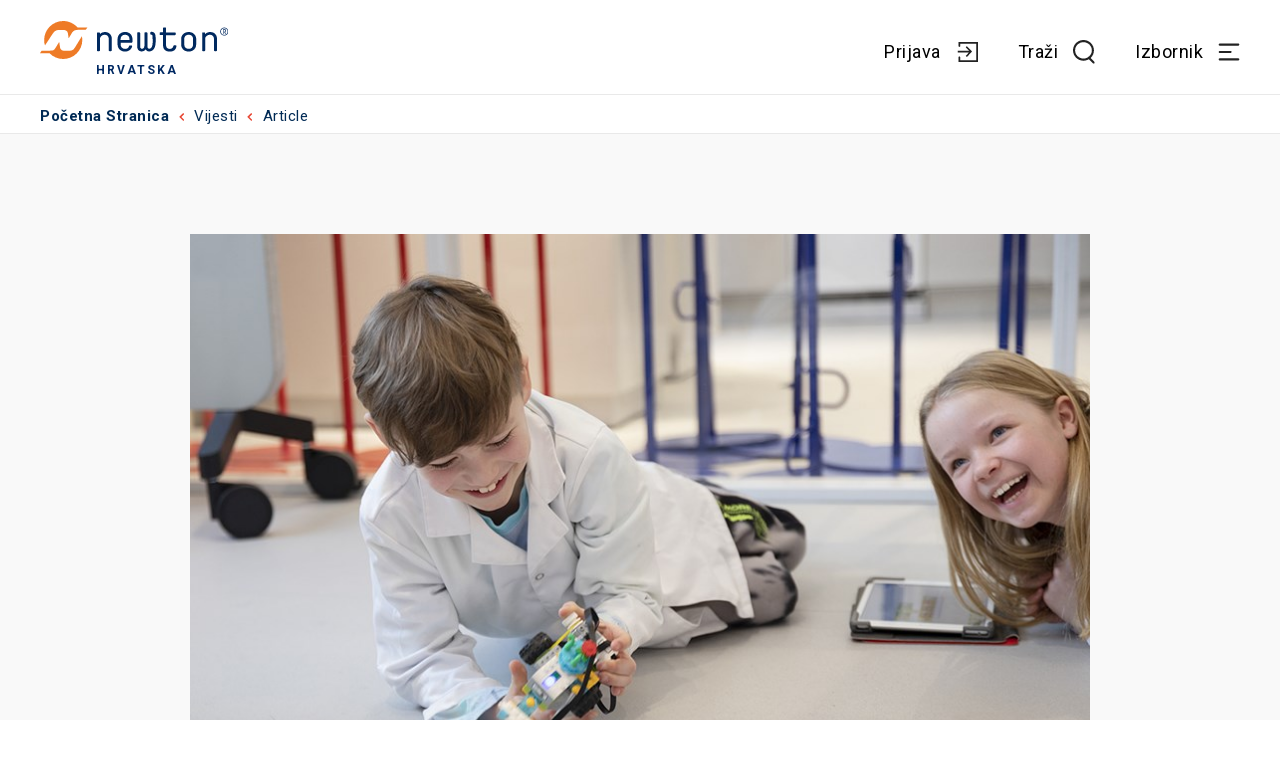

--- FILE ---
content_type: text/html; charset=utf-8
request_url: https://newtonroom.com/hr/news/article/equipping-students-with-skills-for-the-future-in-norway
body_size: 20580
content:


<!DOCTYPE html>
<html lang="hr">
<head>
	<title>Article - Croatia | Hrvatska</title>
	<link href="https://newton.icdn.no/media/favico.ico" rel="shortcut icon" type="image/x-icon"  />
	<link href="/resources/theme/19/909/newtonV2.css" rel="stylesheet" type="text/css"  />
	<meta name="viewport" content="width=device-width, initial-scale=1.0"  />
	<meta http-equiv="content-type" content="text/html; charset=utf-8"  />

        <!-- Google Tag Manager -->
        <script>(function (w, d, s, l, i) {
                w[l] = w[l] || []; w[l].push({
                    'gtm.start':
                        new Date().getTime(), event: 'gtm.js'
                }); var f = d.getElementsByTagName(s)[0],
                    j = d.createElement(s), dl = l != 'dataLayer' ? '&l=' + l : ''; j.async = true; j.src =
                        'https://www.googletagmanager.com/gtm.js?id=' + i + dl; f.parentNode.insertBefore(j, f);
            })(window, document, 'script', 'dataLayer', 'GTM-PPBXPG9');</script>
        <!-- End Google Tag Manager -->
    <script type='text/javascript' >﻿
(function(window,undefined){if(window.$wc===undefined){window.$wc=new function(){var b=new function(){this.ok=false;this.q=[];this.runFn=function(waitForScript){var s=this;for(var i=0;i<this.q.length;i++){var item=s.q[i];if(item[0]!=null&&item[1]==waitForScript){if(typeof item[0]==='function'){try{item[0]();}catch(e){if(window.console&&window.console.log)
console.error(e);}
item[0]=null;}}}};this.exec=function(){this.runFn(false);this.runFn(true);};this.init=function(jspath){var jq=document.createElement('script');jq.type='text/javascript';jq.src=jspath;document.getElementsByTagName('head')[0].appendChild(jq);}};this.start=function(){b.exec();b.ok=true;};this.init=function(jspath){b.init(jspath);}
this.ready=function(fn,executeAfterScriptsLoaded){b.q.push([fn,executeAfterScriptsLoaded===true?true:false]);if(b.ok){b.exec();}}
this.d=function(){$(window).trigger("wc.pageload");}}};})(window);</script>
<script src="/resources/js/19/866-async/web.js" async></script>
	<link href="https://fonts.googleapis.com/css?family=Open+Sans:400,300" rel="stylesheet" type="text/css"  />
	<link href="https://fonts.googleapis.com/css?family=Roboto:100,200,300,400,500,700" rel="stylesheet" type="text/css"  />
<script id='CookieConsent' src='https://policy.app.cookieinformation.com/uc.js' data-culture='HR' type='text/javascript'></script>	<meta name="application-name" content="Croatia | Hrvatska"  />
	<meta name="description" content=""  />
	<meta name="keywords" content=""  />
	<meta property="og:title" content="Article"  />
	<meta property="og:type" content="article"  />
	<meta property="og:url" content="https://newtonroom.com/hr/news/article"  />
	<meta property="og:site_name" content="Newton - Hrvatska"  />
	<meta property="og:description" content=""  />
	<meta property="og:locale" content="hr_HR"  />
	<link href="http://newtonroom.com/news/equipping-students-with-skills-for-the-future-in-norway" rel="canonical"  />
</head>
<body itemscope="" itemtype="http://schema.org/WebPage" class="has-breadcrumbs country article webpage">
    <script type="text/javascript" src="https://secure.hiss3lark.com/js/177848.js" defer async></script>
    <noscript>
        <img alt="" src="https://secure.hiss3lark.com/177848.png" style="display: none;" /></noscript>
    <form method="post" action="/hr/news/article/equipping-students-with-skills-for-the-future-in-norway" id="aspnetForm">
<div class="aspNetHidden">
<input type="hidden" name="__VIEWSTATE" id="__VIEWSTATE" value="7uPOIzk5kexKFrzxUe3eqDf72wA7t04c1tTK/fHocWNcTxVB5PauCo4ZBt7bk3UVHf2GgQ6cfv8WmR5+Td6rUKnKVB+n8j+QdkXQdmXNNvgCQ6/mebO4lioLkBsvDZz2XWrMhr68/0gU/5vkY3ZHW0cAkfji7ilHEarqoel2b60WsUChy5CdSUBEH8VVG43wsMJ0roshWNzthlYofBFNrWIu/BQCfxTBKvDmYlAQi6DFy+Znz6aWV4eQLhdbxpc3zzS4mUq/6teDAn/GiiHAZpa1AJ5MWd5+goJmgZFNJchqkD1lVvUDG67Q8z+dJgt1rPJQKJOqYgQJbeZ2yCP+jFdxzeAMU2eTRLzm7YGdW/qLtY4u5HEsj5GatNZQR58M27oOlH174UHq4wLVd4jQj50yJ98Z03aybsXOyIMreXjOw5qOh7hS2f1mmMCDsNauI/uxWPUERQVEfkJU2sGFKGhvj9Q2HhISIXGzVLWUHOWUZKZbFJdB7G3nMLER/jPJPnPwhsgjQfNvyMRST4aBlixEkLVrJoOD1GwBxAqy1obitD2Sq/Pv6werxoBjepzdDynz5OfVHOAqaDgQgAaE4woE73t8qGrSjbC5eNml56TMkVFSlVQY5tX9dgplZB2pD4HgjQJJ3lD/d673o7HSpvS+gXr51Z9dtKxiIJNa1Uvu8Gy+WuQgE79Iphs9Z9DwNFtinY/8qmU9Kx7z8BkBTbX/pLPXe87VeDovWZxDg3qH9ehOhDLFGssFKxTSeXdjy3rHBAZfXqYQRa5HVScXMjBVp6ipPuZ2jJ/v3KvJVSQm1HvcpjqODSpL+EXpy3raYAt6xmnZ3JLiynpCmx2Dsv1W1ASDgXYXHOZZg7D9LEb9S/EEL8tIukivOSWedAIgLJSzGOvxPxASjSOjlE2tUvqwS4cEM+X6hwpJ8NbDr7G2VnkRqD/ya6lIKp4oY01kfYYtcIUPuhOoR1ZMRU6cOcSnJWo5aW8QZHA6xnxXaEvVheKlqy7Lpm6Iwf7lo1VQsF57UJNH6jKLVTs6uiVAb7Bj68d2mXzVXbq49YZjH5QTn+QJA/h+CGl2i/vtmmDn3Q9QUgMOewlThaPc4xLM/hyJab610SRmwZ/4JDImBzF8vJALJBAeVAw0TlFFL/[base64]/42JYldSSPfb3JePsoOvhYv9pWQ9ObWIBhRA6A3u6q9biUWLWAvcU4YkpCxk6iZ7RjwwzLyaXKGaAaQPHzF/wX9TJ+Rsax0ZLBYKihsLmdTlLFDGodeSjYAgDt3jlg+pmEGxb4Csnqi71YacEIgElXk4BoGU9gGS7hQgIgEEm+Ly2fBrMa0HpB9fehiy5uehZVj6er/QkcwZH1sH+1GRhfD25p3PRXsNtCuvIo8EDPOziP2UXUfnUQcfRGu73Rqz3x2W6WIGAj/Zbdh4cwWBmTixURtdpZ/cBS4zx8Uzsdx1kXokETzhCaHphZY6tGkzu0s91U12fYdXk5zT3dw1lAZ5ACjuGRAFQqQHEPcq1TX2ItkEj4q63Du88iSdffsDgcOOFN/QjjLXNVeonuuQjURsIL1YYaRaSoSLKymKMNvR9Ues0+ukHzrgdPVWTr3j+u/oyZOTE+ZIfkRWwwOs0QyNvQeGiuyhV/ZYyMNyIRJpdeZ074IKTVM9+xQp+S0RDuCMRIqi+Mzcae129yUSmOujQSB6/8ZLcUe+JPTECN1zoTpNXfBPoqkXREOIFo8eZ2SZRS4mz+jGVep4az2RBiywPKhyPLzRxczFEAMFbfqGmLj6+ETzWV4JV0/E5gkY8K6SjAW5asOpLD61H3GJuSdO7MQDe2YZ/xDnLK/V2F5isi7rWvhzqwiQwwUPPRns+rDuqxcQ3jGONtMH01On2j835X99phekSxsup7sS91/[base64]/[base64]/NLCRGGVjXp4uV/SnIfiENa0MJ0ZWnzA8lbNIWGgrMkf4LkONMYE/m1hTAikB6VTTsq+U679+o0AGCPrDbSnrzXuXG3WMShEyfbyqP56fBaID/5dmyzooqtcX7RDfGuvGOWSMgve2f30rM/z7z5vvLI669s9T2i+0iaTGYdiN+fqpEuySDw1jtRIujK36G1eX7OfTEzXH5F//[base64]/vcpWeaE+Cp4mt9Wgh7gUtxvyJOhoYR8guv/sFHdw7G7S319UVamoXN1Sp+xoAykQUhBrflw3NmaiRfl4mDbCtcWhRNM/AjrdsPt5sYzdgOJbbXy16C5pjp0TMADCP9OohPLOkpi+KsClWKxTIVGw3SX1yUBZbF1foe3HmCNGqrF1XyO1x0x37/iQFkBERNT6SHo1hpGqitJKEbsacK+meSXrQoQ4NdH0yZ3c3WTRTbV9PlzMVfdZZWIhAIJQUYG6K8K9bPywGzyXrnKiYe7FL+uFFbAaHyglNty6OAll/h2UF06QAp0sKpedqxEPUBPSqC7D9GsyHQTTQ5RuHfxPurDbRv5djoeVVQC5eaUiLAPSfEB80WfTKuZFnko9HNC4cfWEMfufeX14sC1gV8lFR7RCFolgB4myWPJ504OQX9WiE2rOxe7IUfsgoULy+UjWAgvP4+3a0qiX0rxirylsvd0PG/gigWCzdhYHQu113IAivhYzPyr165NItiS+ZqEeFbWFx5E8PxNSUfIbmLFSYnwF2h449KStarWtVdFCQE4wO+B3m1uM9KpwiFT9zmPlsvBkMEHOMQgdhkQR4JohVPZNbC41eqN0cmtO+0ZctGQMiN8A+03SEcLMg9+z/mAomAJUGQkTx4521rBmV7SFW7GvAFlgRAw3brB6N0dqCZBPDdj5c/pjXSGwjR3KqNxjfb5FAfUX26cMynr/T1y8C9md457qS+VJpEjMLs31zPEknC60u5rw/atqvs0nf5mygustdZRaofTzb7nil5M0IM2tkqItM7iFtBdGhzYfnQi4DbFBcpi6dRjtyjYbaSAG/X1KWO4MF69k6stHwn6m0loOxHQ2O3F8RnghAGJKzzU7L/iVaCS+QjuLONRnZyxJuyjRilNkjA1X6InwMPW6QK6kfI3i/Zm6Oc83tjZIJtnqSkmwbfr6jWTL/Zn5sxwnJ5dKBO4PtLDE0r9h2Nu5gp4QD0ec+emvUChG9qTUpA85b8jDoHIdJGa3qfasyRN9VtTvVCXCXQu2LbnYd/[base64]/YxTEjyHFcW0P3x3hS+gQqWmVKJQdBqqsX8R2SEvPkIQ1/mPhF9aIkILKtOMTiFZQTzEhOQo3eY/P9M9Ej75m4Fo3H3jDW7n7H5yMG/2OfG25Ge9udF8QMDc0BIwoNEeoiAZBKIvqU/ii86y4g4pmM2MOrcqZlYed0L4Qhbd65Neq6gp3PoQ2t6tiq/eqXEqsUIFoCWb0XatkyCICkW6iG92ENPTAhH+aNdVQgdACBzevM5RdvljTSBy6oBGPMuDftEAaysAFz0Q5Pvfnfh+Kb8C/ByoQAXhwBIcNL6d5VYY8pTKww89Y6NIEZOIaMlpHXWFq90sEhQm6cctg6kjI0M+Pzas6P0wm3HlZtPB6rx2+kcj6I2w5h//3NUYAyvv0kCGscGQ2hikqm+8v8MBplz1gDYIUo+ve+nP335YKFCWhjHbGFEwYUZX6eACBtwVNcaVddv7Z/rbTokrF36H4bzNTbAFC1ODoYWlVgfTHdPiGUsorkv1f30kMuYzcH0jOiCUM9BB0oOiYxYr7IK0mRltIBNak6w63HHxbaMEtDDwNjzLvs5QuADz8WJoZ+eZVhdXewSZzSIOYCWutUND6nhY+EtVWx9nCOiQePSURkqZPV4IvW++LIG/isSmwug2Z1jZG+1et17vmrd/H7cWy8Bd34BRZjh1qoKV8KUNh09F1dwoMCQx7MUVrOK+c0+skGkxft6xBFGEm/mAFp/+trLp3d0k4Gx2k/R02TfQLy+m+V1hytRSn85hffRfJbETsKHS06tyi07LZLsHyBjfJt8UfJi/3X88qVOAve+fu+QF88NsiPsoa5NDm0vyNPRpfuUbToCwT9hU2d+QEVYbWHHy3jJxf0pZG1LZlG/ZzlperGbZFOGPOG+W7I2wlSsXhNr/x9Bcu5vrox4UoZNerkyAiM8CC172+PkJYOOfyQxWRugEIKmclyA8TEGk7z43fxREc0TEFGicv4F6wSu3mbqsnLZaDgCe0ZmfEO8m9Pt8CKDMR6tWVEaj9rO/2X91BjyQu9WAddTIqpvkNE+yyCdTFuD7U4CZdumtNEY/VJk47v+WnRnLRtonVYV/yXfhdGMP1P77TKraGr35YmEaFphL8Z8HBtib7b7AV+Jea1OCheTko0z50UT3KADGtMwbBrTnne5bb5G7tZcmpeZwmZcYB9Tgi0Ls3JWuG7r/KtksHDLhCxx5ogOht+S2g48YQ5EI/x2BcVJI/Ld5LLDmD3ZZcpWIEh9/caipY8xv1w2bAsSiELbxPuaZLjALf8tLi0zj2a76OlgijBTNogg+D9XhU/n4KRRYKTpDsuZ8BYerX4RTKDJzMaq0GUKDWV/QN5Au+MYz4rDCHvYPVxeFSOfwf7AXQaoRjiP2cmIugYhReUjJmYsBql2xM/Ys2yubNTNO9PO7JZgkuDzPYVu8Bp9m7mGdKhLHlkvNOH55y9URKa3ff8KIIwXAkZXKLP2zqJBX/w8hOdbPySxge8gzeTZaSqEgsd+ciSL9tO3eweZzc9NfOfOM4GiarabG1IIrv7uqlvlNqvG6qjV54y9FQX0xnHblcjKpNjZikkoD4R4fu8twz+fFY9aSUsF4X7jhZLOi3BMrbS7EYobN0fg1UpSEp7EwNu7budfZSZp67K+t5fdUcvZcqbq+e/[base64]/c/sMfD3Pcs4sj9qcpgfEyfl5fYJWGywTu5iesBe03pMZ6dQEMk5gCPSCkN1Aq54oOljk4KAPnbRl2mHKhHfWp5VR0TbNtC/CEHrRNFLn5paUXqMxWQPfOhxqXrB9h0uHWpXHvtIkaAwhOstPFkuEFRNlCZ85SVwWgrJhleyAMGu0PmI0dYDcwWlKEoKYdDOGo9dXxd3RgeUKmbr3VQMStFhgu8K+yociHqc8S/5eMMIVvSroWKZIz6TKktmgg4u0WqMA+UtY+87/BplqvV/[base64]//2MgUWVm8uYhROeMzTwqEQsXzz3XtnAFLN5NZHyE19+Y3mpSOe/ae2NMlrw2biOaZ0bvpevGa5b82Ior10yQjhXTCI1vOJ5IY9UWDcG/CJpd/SKD8F/0KHe7cuoRszJ3d0NrBdMQ4Wt8bL6zblUY0AXyRzZ4uKmaXX6LqhvrKhEK4AlR4VmHr8r28DRfacffakqLuVUpEOgp/0NfVh7ujM1POzC0KFmoz6lcE3t0xQFrYlagbkL8k+gtkc4QHOTA/[base64]/JsoR45CaIVDoYBug7VIVSfL3HMXu0D5+rn8BOS347TfZMPswdw7q+Ij3FGcWM0GfnfFdcslLxuFjOav43Tmzz7UbQI7jn9RDQT0+88yPrMQR2G2yHv2lXO3rqutMfEzEYcG6mca5M6n52PTypMW7/keE0XbPUFphZ/wukAOrf62OIagYMw0W2FNa2su7IYkqatCpILPFkUfhHWjQnHL2/4FaGGhNcb6RqDMUc9+/acCr9IpTHUqETFk0AweA1dfTgt5Wax+ob0O0R+AmeOlUIw/bTuOP9OD9FuJBBkZlcKOXUgP0+SCwT+RfzMFJTDjI9zqwKdJhzx20T3/MKkogk+tnQzBklNUOgOI6v4x478IgNMeDh4/m2eckRKa38OBvUI7raQEX5SxgmDJkgMWNa4LHLbNDtW9ZX24PDO03MWZqaWRHUiqw0qdhrAuVnNQV3fEVLoXWhGfXNQm9zNyMBevk7XhX9J53zUPSSf9bq4+0PxxHe7yfXqQME/S8PC/SaH0FyuBFBQAu2em6O+zgyT39mrOjvJiFVz8HwmkWqhLirEGHrJ62Ivxg9lqOVMBP3NpBablDlojSk5gQLU+B10Wk9G/d/N/rqpQZfZ6705z9+9Fqt7H0N4+oMyrrHAL6JkrvnhLeSevlDTeloeJPDL7oIECZzknzstXhKXlqpzfLljRL2Wu89exuYrnNhZ92ec9vQewtVWoqUyfeVqZCyLcsdYu8QsPOBVQu8IdWP81GSPI8wfZiUmneBiAr0bvEhYC8v8tTCg7fHtL3n/SpCEYEKEtVMMAqSZqgQBrI6NAyIyJRWAnj1oLwqR1LCiU3ZLTKzNXsqdWiYS9piQiyLoTxOYc+NZyAQYlEuh5cVxrbPu1hr0BOX7s81TtB3vswJ1dsKsny/bRKozlYPXAkpdku80CyMI/HqLRdErqustp2ovIwbGaXoLLdQfU6zMHxlpOQ/IfIhAya1xC/fHYVjbOBB5hBCAaqxbLkHI0y13e7RPGjMa8bFuDEVVYfbbb2qdCCa+zUPH1L4v5pQv9f/Kb+fGI3OvnMlmp6EiIghKMMi7MvG38eOp0Y0aHLG/ivs3/FyVjG4BUKBXgGbRUJeP94Jevq4PTcIh+oLIQejHFDcRUcEuNpQoaG1NbFxDtPNwH7hG7mv+mufUqGYc/HHY4bpUquC9RHETmNQJSN4WS5JB+kRYx+5SJXeHcyWhbKliO1X6hu8fIFzE6gljvl+ZOFf9VmxW0dYH+Ve9hXYAVDwHjhKWks5+FOPUpjF5d4+1zP/KQojDcbMuZXrQAAqkUt7Sxanb8hktWCsXTkvYqf4FukFFRtLTyWho/CNS6cHdh7F044vl2FP8C8ARuP35yYJmwZcIiX7G9hEozOhklb/S9kWdDdSafyi3DfyqSLrVFL3bs5XKXQqNyTDHPoYQ24tteDVSJIntM5cJP/XdDC33qPOCcoCovm/J/D544BZ+j0/nWOC3D66mca25JVeYSt8VyHgs4xEwGxi6EVTiCqqIRT/b7g95+MZYKQzMdN3POaA1xBoqPciSAcsWZ85K7qG9hEbdQ6yZF/zdQsgvbjHTutaBZnZcmMn3kodGsC4Fv86lBUawrJAgz255nANtKSVNKJwNy8MmxlzPP/ECMjs+TJrwXZC3KL4IOJl/Zn7XCOqqdntVUv9ym60CJJ/HqdvS8qnMcgfwB27z2qf+OjBBUBNsWbqiSnUfW6hQlWbZE8KLBJssRZ+JlfPSQhl9fknqj2hekyrUPHcvlX8Jt1xJXQAavbFvT/OeA+Xln2gDQbOsy/es3dZAoeDs1dx3T3zahD8pF1mog8KUet2TTFJ6VBKirYFHwozKjsTRKMGFAyYDVkA4UgAf5LxTkFHWsjj0ACZ/tErZwycQqtNwTBgn4ff/Y6K8VFPyFEMWNoMgV2H1irzwloQg6vNki+dXvo/hnTOQ/DbQJ0Xu5xqK8VjEJj3B6lSr+DkGj2938QNrh4dz+G16E09Em+h8LlGES3sLggfLFrGT2MVzQKKMrWzlDs2pA1Rgp8c3yM69z8nXtUUnphVF4W6brhRARM1yPhFSiLMYq2U/dgFMxACp+A/71MCiAhyGY4rO8Tb7DauixHEgKYC15RyM4XfV80h55aZhvhLcuw24iY9Y4oxxIFzXsjx3VNwGUeNCmh59wKGtt+I+V4B4D3Az0n+T9xJ0XkiobLepM+gj6dSNw8/FxrbK9eeq6vV7OpcLqBlL4PBfx4GN6RNAR8+mLq+w7vljeZi9Qz5pentw7B7sRs7j+LvrCnLj29rd9TY276IOA1owDeRd+XPSdDVioL7LquzdlAihatbN4U9w+ZZd2nPqC11pwp3AkKyuU1G+fWKS9S/BLtgq4udviGofH+SChbwa54dQNdRPc2hgT4qWDRRbkxXY72LpwfvdqXfsCgHG4kiUggFc13EFpwI1GiXIpAjKixMERzbie5VpZNJ7/Quab5JvdgbqOzJ4xyxCe/HHgyiAkhVM3F03FJAksq4n5DHbKaoUgyJGDQhoUj3TDk7YGsFAwHUUSs2nybLrqhCyGQtWMkdx+y5fDlBKs18we/W9JfVfPgZpKgd35PAN4RtcnFEbuFStlL7WoD1NROc73L4ucXOMVnTkThLptUg/UIwS6LyDrm2mXsgTCKVm8kuHmq2Fi9N7KcePKDh9Ck6RjkyjeBvsPP+tDJffzkUBWHT7pjYvx/6UIB1VJvMh4zkEjfU+3kY+ri9uArjlnvxZRz9ZKZW2YEGG9ArJNVwROAdHeCKaoji/0c9WPcYYjgELLJXrEGETBHFYpy6Wk32Cq7EFELZ7abjuWaYr/J2LhpRqO0dpK1VWJrrpXDV9ZDacXVp75UBm6oBOhaUVbdS1yonH01cKDep3POt9Q3mWYpoB54Mocwf/uuW1LhF8bGIt/hz9jbs8h2iJBGmu+2OMxVSaqaP20V254/t9eptiHxvWbMjA1AB0vG79AcR8FEpLmLxSvnwDB1mAgHzT0K85/e79U2Zw5HmLxjJGHeXkLnvN8VjlGhSLBx4pTxI/jwLvw2j1Ek4GTBCTWW6KvbT1UIhwUqxl3oDf93oT0DRnVeLw0XUAbQkln/u8S6XGSyTZQNzs21ykWVp7jkEO3Th1SUL+MgyCKily8LHTghRaHAPs2gL72pSutuLhEpl43HamKzWbFCtQoVsevEngO7IeGyZSUv94t9H/H/1l/9fMhIRocFSFZ4Mp+5//nlQMVYKlYvushMtORz8elFFiMELxOP7/a/[base64]/+ePqHdP7Ny2bbKcvHheX16sRqFxKnGT0DbFLLBGcouusgwNG5ldRriWcgEbiagtq3Kw+QoXE+ckH7iJejkX8n6eCqWzcYMf7vuoTUDwqAXjo89vcR+da1RIE6x2YCq1zG6jcfTzKjEM0Q4cno53XSwABnj7XQMdOUUeD+Mr16aFRDYDT/0ESQAwrDfpvi1ANtg2+OtJX1mOVLPWCupO5Z5pDcj04ixQqPbOqI8pOb7/Ah6l4IXKFP+wYL13UNgxY0hXMTVE/iyeyLq+4rh7HqnSxqSGw+AVDWsWW3fqGVnWnRHHOTYLh9ClcZdO/Bfk0/KsKBwglf1ghDJUvv/ganE8AExKZ966F1xyuED5IzXh0aiGr0Hc0rg2WoLLFMt/cFgwYw1CsqKnCg9n5EDN3JN0iKwYdtwpNM3JmW3/xsJGTJiISMjg37KPmqdiuEDXF7FadgXqiDROEbjEjiC5Kifbkud+FvZTJft6NUdTIdUoa3Yz+/rN8u5AVjbXEqsoKeVJsql7hQ7Y+Y/z2pBetdeOmjC6cP07XjIEpwKeL9AUtP09+181y9NvsbbkR7MVyP/5H5DdAUBFufXLWXzU6VRwELpJJU6tnWg3hRjCuB5dZGhuTaV0QtJTvlPTo3gUGOtZ+e5QUl7Vh5MZV3bOkfonfGqnc+F1HfiXTaB1VRqS4XlL0eX2Ja0zkf2Sv6BToXnFd+lDcnOzf6/t0rns16SAIUZzaBZEeUWRcMZDTjs60sauyrHl26XvWUG+qZIo9xJiXqLe0Jiq/HqwWFmzkOnp2MOj2llemXJG8fdpu8Mz9aShWV9TUxR8Vy21nmPdrDqgMSod7hVUPpUFxI3WreitaawVmsQbjyKKVht3LXEOotEWOraDHKOWzI4FpYAWY6Huk6mI/tWqe6Y1Fppky/zf+mREssUMygcOIhHUE+8yLcG7lbHGFT2dKczsHIvB0BLGshMDyniAm7wa3o+WMCBswGOv+lJW1lfl+rXkfPKKjxRckYvpLtoxjksTpLS1imEeRdHITVTaQehRVmaAJ2YSjUxK0VUCvB/QVuJkDWtqGdDN5GuMH2bmXEJQgUX5+gQ/5MfX5CBwiD/iS+1dgv/lnymqT0j259PSBDbaWphXXOMHNt65wWVR/NcoOwtrsdezb783KTLJ+NkxPqoG/91CzdDiVDniXdmBifvx5Nc+gc0scRzuU667YEkGT8TdreSrtvo+qfuD31X/FCeXtjVwF4CeZrFKgrsaOwmicQUMbcMPfwLelKxMiZS2chG/DrcOjsHTYuFOHQULlw1TBKFvUts7hVGs7cImSHvC/E0o9whe5M2SzTBtMwLEry6vo4dY+M3z2KDSDCTHNuvaxSX1gf/hQ+vGSL8kyBqlsmRhhbCS7OdtxOYhnKEI7n6IIXm/ur6dZX59TdQY0px1KV8IeIbDP49pAo/W48C7gICseBLAhikDDQhPfJl5A8AMDWNG8Y7EbAo0utB7FGayZbD+lqlKbqwAVCZFp3M7Z1xBWAWFMoxnNGIp05kuo7LYP+h0J+ybf6Ep1ZXdq6B4iCit/x5GpLnCiX57kN9OYoBqdqourzHZ0L3FgYx5l/fCRMS09wt/Apc+gPo8IV1E91CNXJpa71vkq80a9HkeCRuDFtFSlzHHPyXPIJny7xBiWgX86RP8q9pAbfYGLPJ5MVZYZ+oazVQYPVVW8irBASylhAHynTlUI3EF6/U7nack2NeaLVU3/Ec2aqSOntNAeP4l3tBFJ2ZTuMkEjSaNQ3HZoivWXEJidMO0sxnjD2Yq8DVy0BLomQ/RNZHrgXrwm90BTE/[base64]/IlFapC5AY0809ZNDx1pndQXZBZG62bFkV5S2jnbhSJFkfP3bBL0NF0hsQb0naTgH5hvBivg8NyLApVzHLDMqkC7dP9PIg0dBbji3zO3JOfLjnoIP+sRPCouFF/ImlayQSexohNjZ/P0VyzIPZ23kijSeD2KGvV6wQK3SdnGPlhc19TxuQk9K3J9adKUoPzmxTkEhdtp/7pDq3FCxL++m+EtiV7BLfBRHspksXzxuM3briSHDlRgunXHxA5iEg3dg4ABa15AggQ9cQl+wM4uKk6hbgAlug3/5V4ZreKPtcglZLFsqGYHEMUq/e400T1IhFijOBUHTIXGZfQxUjWmqijgQZMCXCuWzzOwwEpbbPL0rUhA/xgGMPJe+yYJEYmdUCC2Ido5lhcWjNaMoeulOrkSWb0e3aayw1QMrK+BLb2iw8RmlRG7x3yfVxwit/vdD2XzHtNJukAq83U/1HEWF0BlaLbPBBJ5duvqN4OVNKCruXnHucTI1sEm23DhaeKHE88Ruh4PVrQEU87lmqJwIRH0uhSAr4OfnGuHJYue9LTDiqkwkdL/eP2aO21gl/y4KjZ30NiZX7uAawB21CZI0mmXBMY4hSj7MvyzXQY26jTwzUt0k8YxAILKqRn82RuIcKbJ4AxEBR+NSg2QbK0U7/Ezg/Z/vEBfPIL6xxg8W4qEZXLenYj03HvftWV0EZs+3OvDFIgl3BnydTLVlFRMu1XtFEerBTU1FD3jEglkUzR5HdiCDs5r/g5F+W+LYemTKcmJs3Yd37Ije/d1SR//6hL6lYqAhZjqydDtS31bL2YCJaKN9XDUbp/r9NfAi/z7/R6n5MR4d/G9vJIoHPkk6B1yNXROncuLSagkm47qUJb2f0twLLVkHToJIiiNihmNuOX4sZzb+OsKrhv2F3xNQmTO1D8UzniyozzjCOMkE0kQYFnWrIaeYE3qpJUCcKzTwL0iS8etZSfEg0tmrThv/ZgLzFn+w7CLLTQlWo0VQg59wE6Z7n7RcnqX63t5VpaXa07/uXJUqiqYt4kMbTWvM0XXrOFpsaF1t2PY7p2/UFZVqthKWXMI5RKgeXkH80K9k0KotwvJ8GkGWVEFwycs2Og8xeFaB3E0e896mPhOuDAXZgXib4Nv2z1IW+6pPjlj81qPnp43vqkvvooP7UE8BsN6ZKY7asKO3Tgl34jYkKwr8sXTgR3kcbEh91nj6XItxH3q/WrWcbWl0SMua7/ybfqVnQHuG3C2Q7ji5GHwI1R/EWhE1TENKYZyBiad16HFhnEfZrFaAxN4gIHp3k2hYrH71+bS3QyE1CtFGfIsoJ3AoHciCba5CvTCjm+EMmcAqH2OTxGVnkbwFJcQ9s/ZT8dZ9xQrhfSY8uSPwPkNXwvfzlPk8dxgcR6FZ61IQaVi12+wrBmdOpd4Rce+MU+xwKK4QozYW1cXTVYDa7+2vvY+HFooZ/A0+pl9yEGUbxS2qbDWALy4KEHkfNmQwGrhbYZwWre+zjaHP/jd8qr0FWBQlDLfeF3Fp0YWQBs4KwYvtEcU4cxxlOgRqXoYx/OwiTNc2Ex41UzsOy4J7wNLYZDZjbawr5GKM70kXDcSvd5Ase++MYEYNqcQpW+uwe9Jn1rPWrYyV1imQh+uyxXiXBJm9JQcP5gOFETczr+zoeTSwxTiKV7TpU5JqTxmdT77tQYsSxnBGFtebu771dWfKdmNl0LGmDnWik0cNErm5n5BGNR6n3z/0tf7kYl3+SiDqWoYGoZPRxwc0ibji4SC9wG+bm/dAAbGi/nGxC+/Ytn1UqylOlCzjcUtMIOwrGC9WcTkjiZzy5e9TMsx44ru/tHzMZx/ZUclsE6ESuxZlqRpRrjB1OGh7C3lb1GY2AMWAcdFztN70hTcIyqffvp2WQ2I4S8CpbtQF1Ibg1JPPbCtwAiV15GFLg78zFsHToTCO0V5f6VP3t8kWnW946qrGfLILJlBeGKhI1ONcERbkvGmyHty/kgJp+sF8grA35crwrVpwesEf+RqLZdQjZm1qsFVoavCbf6F7ZGQO62n6wUYuqgSQ8Ky+9bQo7RlZVOoj3BthI/Qzrhfcx1a+0HHWauU/TobigKOAUPWi+BzDNBdoVk+6+XfPRUUWJAmTIhUtWSiHLOo6ACIIoycWG2a8QPplKEe5t/s4OxdIsJJJB68W9ninef60iBwL/DdAt3ZfDUgAvu68oOmA++Rd7nNAN5CnkLe4FMYdQkbMNfL9SnhTRQiA6iGr2s8wD/jufRGe/koz/HBsQDCtF8UGdjrwtSSbzdoxhmKjSu2IvoZxvFyhjHz/VRoPS9xU3RkADCKNtFXrgRuBODBzGeHWgY/bgWOv7s6R1BWzP78Zl/EPJeKYQ/5lu7Dt8QizNqNmqReKrDms4Grgz3L7kKsxF34XPyWVinvbDzusZe01vXUbYXNdqVDwoRwJMryXx4LRBkT9NKrMy8vP5tYb+9BRxG7jvTXc/Ig8zfftfxHFfjAAW76/DDZY0rTR3gLBxVKy2UPRUl7MKEjKp/tnw0kmc1rFA6PECweMNWjhLYNgchmrVI9oS/ePLj19y7lY4YjMj00s8IigOzbdpMPvE5M/A6Pucvm6foLk5RN7btq8cJsRpGRfKi1YU25XyDjCNNjc1plp9ZwVgnPQppX229L/I1bIftwM4RrsK+XaivTUJd+kVAL6y4wRJd/sk/CbA5MCzWH+bw3R2CoDwzyO6xpuW0Afi2QIlhz+OlVxXIip19C+gsdKER4ewEhwcxRXsLg6kKLxQLa1A6Nv6KItASJ/X9EeWN7GbvUmt5ya5GHrqOiImKZdfovq3IuBdRbWQZdD7sYDTpFD8oipofOFdnSsvuZM7foR8aYYbIF7FHwTDIK8smlPUPxyBBK/[base64]/nxR4V74ZzHO9TIht5+sN+Ibu59ytnAgMHGEgR4e+Yiw3/+aVD8AblHe/K60hHsqvGHorCA+Jnqm3JPDoAsEBZPG8OO1n4R0sRSdYzMcfHshhRSY3e22q73//OaDbPps0mIbb79Z3I1y6naBAfebk1wVJL5YQtHdH+P1cfLe2YFo34ughUKJEI58fA7PWNRg95Iew+Td1n3M1rlDK7fVBGBxxVp24sPbnDESdvpKKjw3tLrWIhFWb/Nv1myIO10+32KJ8MyZyeF+MnRMXaZh8Y9pRhtGOju2rsjggRarXxsOWG0VAf6A8teZBnPvGsVlPni7B7dGaGGkYJ6Og9O9/cvHCmH3iaelziPQvDOwwRmrIHwbhekBRjHw5Koq9S2PIRjFdA++t2KnMW7SGgF5EoapRwgavP+Br4Gm+HSChIl2X3BBGX532lf+mjsanYO9emldIaKMWA4q4FG4fTyX8xeg7HYd9GiWUPwbCRGq3hZNM0un+GVbQWuALDnp7XQRW1BR/XD9cpJRYZr9ydnguc222JtAbtqnkFeRRHq8YpG5otpBYG0+gUEJk0slJOJW4Zz2QGRmmYlEXFu54tdaYaSuOSErcahmuuUFRIbRE0VHG0PTUYjDaPiXgJTMHL7a5M/q9+XYMKLbezLiNH0KU10Ioa/qKjFdgUDTjOHOcH66WZrv92dupzquiZuHT16n4D7Or/JChu0WUM1nZcH57eJJNjxReMwmTMZDLoz0n1CUYZUTmUHPq49VqZ7iJw+Ol5P/WOU/DyLkZO1Qo20h/aieAXJHPbB65kvD0SxQljFjOVZvNzvIXx+yWBwUinu+30dOTn+ZMrpgh7Do++X9w59Fcd5ut/DHbyHfi8azyfVTVodhbwwS23pLVaGgfiWd7rcig8uCBmFj2Cu1icdq57SmXbxWLu3jlX8wYmOXggDhSsY4Hp74hoDmqsvP7XT4lmu94lviYaVoRq8MGVbScvKU3c/tKQEDGCMriQDjSQ/qMOfLyToy73NSRd4jxS9ZaglS459+QxpBJ7oZg3aotsP51cijkeBxLZKGVX3PKz+OzsKGEY+JRBs1nLNc6P0EUP+qoqw/Jdqubs1RkFMmLYbLqIBE2chihS20asAy3jQ2H+QST+WiAewtX1baOMetorziDUYkLIhreMwcNCjoOqg6YOoN+DbAYRviXqqHngmA98mkkDxAHaF1uq7oJLledEX02V+AOmgFea9jj7YTWeKbx0ag5CBEJxPqn+n45mQsfveY7YN+WwWz5bthMW5SVkM/rWJK8LrSRWelqAHxe0AtDIP+PFU6ynZAB9sUI85Qh4GllHpaCTu0tEFOsNVMSoRzFi6OdVHLLpYxXYmNSWXgTJxldqG6KE/FlY5Pm6VSbagmVxdfqudAMALEtHBxq0V93iqGlGpepoHiugwJ+3lbobK0sPJlWRHN8pz4XZSb1NCQIgSlrEcgJFTua9rhXF0f7YQnOQPRzzNogUYVhEiZ3OAJDqxPsunqUxQEvrJMp0jLHvGdx5qQyI2ZuUTabhNvLmrdrB/kKshafBDKhKdrFNqFCaylOPQO70ESStLdyagkabNpTy79E42LPCMD7RHN0ZDFwWnpuwpFi4ulzpxjaNVTnrPih55FD/duUTdKrSYhHKb7HaBdE+WNPuURs1XA0A0I75X4XbI9xqrwLyB2gLBoVPz4k39I0/rjZIbPsSA31N6scHrwiAsmSCD6Mt20MFYjQzCxb1UC04LZMT2PE8CCcvrvI+Pr0PBZNiqY+Z5BZyLUhlEJXglvFZwQqNmrgovxalH2MBeqvcjRjJY0LYuVAxKJsz2VtuKRPTJCgexRPxWz/U+Ihg/uDfM6XxDNIlfQrigttK5Je+yhaaO3oo5aoxf1LndfcpNdftz2zbwAbZ6/00SowYqX18pHbTd57/2CUnq3gRSYRraGAnYkU9jx5XlXkxJjsMOyRfWGz992YCO1XPXV848gjxhwEZkksYaK3/LAXrUO3hfART47/ktRGeipFYA06yGdKqt1KBTG4K1BMgi5YLgi6Pk7uMK7i37wM4NIeKpXdsEgh2AHVMthp9B/O68FSgayinyTYcfXIcdM243JFmgF8deCHgISvcfp4/U8T6xsSStPIQo23gu/yT3oyQV44la8xOEAfLH3csyY/A4oHsD6IkkXB5vZsioBtQMCAp0u/Wz/ektttXY5nLDxPieq0fTfA4cBvzcE5TmyZE9O5ZeyNClK/nZw4/zfL+G91WKqRN2wCRE1mr0iTQdsaIvj5y3dbp7Xk+Z2mWCRbHvJvmenEOjWqJjhAkfjfjV10kwEdM9wxqNTV59XRCRS6jcDqSN8TS4BeEM28bOLZDTrAzkovl2dPCq/EJthQZyu2tFOytsDloSSNCQy4UUGbqcyK/Ergcpp6JErfR+LXrJp0n9fkOJrW9w/+YfSxPlH34mUucJm0fEnhJEb/+J54dUvc26Uo/nYPTPRAyHecNVB7R/YhcsG92wd9LLuqfRVfZEAyZSdKanGBfCjsiYF+RIOZZk3o390R8Lo+YjbhE4KmwFmeoZrFgsgP3Oqy8c2aXTj6/BCaMFewqMMlfMJT2BRBADcatPrAQijCD3wVmcLE=" />
</div>

<div class="aspNetHidden">

	<input type="hidden" name="__VIEWSTATEGENERATOR" id="__VIEWSTATEGENERATOR" value="24B37AD4" />
	<input type="hidden" name="__VIEWSTATEENCRYPTED" id="__VIEWSTATEENCRYPTED" value="" />
	<input type="hidden" name="__EVENTVALIDATION" id="__EVENTVALIDATION" value="xhAVXuuGRixBq2cFZABE+f+NTWg8lNt9s2l62Re8vV4+FKoZg7TiJyBe+0/+C6651POEh9aOAu5T4YM+Wij7KH7wFTyDwKVCMCffpmF0DWZD5uMTjfoIIu/l/POG2Nf1dD9Dy2yZFXFyuSiS1uvvoF5i1wrVLKqwJjCsQYSvJGm/g9ccrofAfuL7AUDRajlfiBHqALdOfrpvJ7IROnclhw==" />
</div>
        <header>
            <div class="wc-header-top container-fluid">
                <div class="topGradient"></div>
                <div class="row top-menu">
                    <div class="logowrp">
                        <a id="ctl00_lnkWebsite" class="logolink web" href="/hr"><img id="ctl00_imgLogo" class="logo" src="/App_Themes/Newton/images/newton_logo.svg" /></a>
                        
                        <span class="logoCountry">Hrvatska</span>
                    </div>
                    
                    <div class="wc-header-menuwrapper">
                        
                        <div id="pnlLogin">
	
                            <a id="hypLogin" href="http://newtonroom.com/hr/login">Prijava</a>
                        
</div>
                        <div id="searchiconwrapper">
                            <a href="" id="searchicon">Traži</a>
                        </div>
                        <div id="websites-wrapper">
                            <a href="" id="countrybtn" class="menu-country">Odaberi državu</a>
                            <div class="menu-country-list">
                                <ul>
    <li><a href="/us">America |&nbsp;America</a></li>
    <li><a href="/benl">Belgium | Belgi&euml; </a></li>
    <li><a href="/befr">Belgium | Belgique</a></li>
    <li><a href="/br">Brazil | Brasil</a></li>
    <li><a href="/hr">Croatia | Hrvatska</a></li>
    <li><a href="/dk">Denmark | Danmark </a></li>
    <li><a href="/en">England | England </a></li>
    <li><a href="/fr">France | France</a></li>
    <li><a href="/de">Germany |&nbsp;Deutschland</a></li>
    <li><a href="/ie">Ireland |&nbsp;Ireland</a></li>
    <li><a href="/it">Italy |&nbsp;Italia</a></li>
    <li><a href="/lt">Lithuania | Lietuva</a></li>
    <li><a href="https://newtonroom.com/lu">Luxembourg | Luxembourg</a></li>
    <li><a href="/no">Norway |&nbsp;Norge</a></li>
    <li><a href="/pl">Poland |&nbsp;Polska</a></li>
    <li><a href="/sct">Scotland | Scotland </a></li>
    <li><a href="/es">Spain |&nbsp;Espa&ntilde;a&nbsp;</a></li>
    <li><a href="/nl">The Netherlands | Nederland</a></li>
    <li><a href="/tr">T&uuml;rkiye |&nbsp; T&uuml;rki̇ye </a></li>
</ul>
                            </div>
                            
                        </div>
                        <div id="nav-wrapper" class="closed nav-wrapper">
                            <a href="" id="menubtn" class="menutoggle">Izbornik </a>
                        </div>
                    </div>
                </div>
                <div id="ctl00_breadcrumbsCont" class="breadcrumb-container">
<div class="wc-breadcrumb ">
    

    <nav class="" itemscope itemtype="http://data-vocabulary.org/Breadcrumb">
        <ol>
            
                    <ui class="first" itemprop="child" itemscope itemtype="http://data-vocabulary.org/Breadcrumb">
                        <span class="divider first"></span>
                        <a id="ctl00_breadcrumbs_repCrumbs_ctl00_lnk" itemprop="url" href="/hr">Početna Stranica</a>
                        <span class="divider"></span></ui>
                
                    <ui  itemprop="child" itemscope itemtype="http://data-vocabulary.org/Breadcrumb">
                        
                        <a id="ctl00_breadcrumbs_repCrumbs_ctl01_lnk" itemprop="url" href="/hr/news">Vijesti</a>
                        <span class="divider"></span></ui>
                
                    <ui class="active last" itemprop="child" itemscope itemtype="http://data-vocabulary.org/Breadcrumb">
                        
                        <a id="ctl00_breadcrumbs_repCrumbs_ctl02_lnk" itemprop="url" href="/hr/news/article">Article</a>
                        </ui>
                
        </ol>
    </nav>
</div></div>
            </div>
            <div class="wc-header-search container-fluid">
                <div class="desktop-only">
                    <section class="search-panel ">
    <input name="ctl00$ucSearch$txtKeyword" type="text" id="ctl00_ucSearch_txtKeyword" class="wc-searchbox " placeholder="Traži" />
    <button id="ctl00_ucSearch_hypSearch" onclick="return $wc.util.search(this)" class="wc-searchbutton btn" data-search-url="/hr/search-results"></button>
</section>
                </div>
            </div>
            <nav id="wc-header-menu" class="vertical">
                <div id="menu-inner">
                    <div id="menu-top">
                        
                        <a href="" id="menu-close" class="menutoggle">Zatvoriti</a>
                    </div>
                    <div class="menu-mobile">
                        <section class="search-panel ">
    <input name="ctl00$Search1$txtKeyword" type="text" id="ctl00_Search1_txtKeyword" class="wc-searchbox " placeholder="Traži" />
    <button id="ctl00_Search1_hypSearch" onclick="return $wc.util.search(this)" class="wc-searchbutton btn" data-search-url="/hr/search-results"></button>
</section>
                        <div class="menu-mobile-inner">
                            <a href="/">Početna Stranica</a>
                            <br/>
                            <a id="hypLoginMobile" href="http://newtonroom.com/hr/login">Prijava</a>
                            <div id="websites-wrapper-mobile">
                                
                                <div class="menu-mobile-country">
                                    <strong>Select country<br />
</strong>
<ul>
    <li><a href="/us">America |&nbsp;America</a></li>
    <li><a href="/benl">Belgium | Belgi&euml; </a></li>
    <li><a href="/befr">Belgium | Belgique </a></li>
    <li><a href="/br">Brazil | Brasil</a></li>
    <li><a href="https://newtonroom.com/hr">Croatia | Hrvatska</a></li>
    <li><a href="/dk">Denmark | Danmark </a></li>
    <li><a href="/en">England | England </a></li>
    <li><a href="/fr">France | France</a></li>
    <li><a href="/de">Germany |&nbsp;Deutschland</a></li>
    <li><a href="/ie">Ireland |&nbsp;Ireland</a></li>
    <li><a href="/it">Italy |&nbsp;Italia</a></li>
    <li><a href="/lt">Lituania | Lietuva</a></li>
    <li><a href="/lu">Luxembourg | Luxembourg</a></li>
    <li><a href="/no">Norway |&nbsp;Norge</a></li>
    <li><a href="/pl">Poland |&nbsp;Polska</a></li>
    <li><a href="/sct">Scotland | Scotland </a></li>
    <li><a href="/es">Spain |&nbsp;Espa&ntilde;a&nbsp;</a></li>
    <li><a href="/nl">The Netherlands | Nederland</a></li>
    <li><a href="/tr">T&uuml;rkiye |&nbsp; T&uuml;rki̇ye </a></li>
</ul>
                                </div>
                            </div>
                        </div>
                    </div>
                    <div class="menu-items">
                        

    <ul class='nav clearfix lvl_1'>
        
                <li id="ctl00_ucMenuL1_repLevelStart_ctl00_Li1" class="first" data-id="16731">
                    <a id="ctl00_ucMenuL1_repLevelStart_ctl00_lnk" title="Pronađite svoju Newton sobu" href="/hr/pronadite-svoju-newton-obu" target="_top">
                        <span><div class='subpage-header'>Pronađite svoju Newton sobu</div><div style='display: none' class='subpage-desc'></div>
                            <div class="arrow"></div></span>
                    </a>
                    
                </li>
            
                <li id="ctl00_ucMenuL1_repLevelStart_ctl01_Li1" data-id="16732">
                    <a id="ctl00_ucMenuL1_repLevelStart_ctl01_lnk" title="Newton koncept" href="/hr/newton-koncept" target="_top">
                        <span><div class='subpage-header'>Newton koncept</div><div style='display: none' class='subpage-desc'></div>
                            <div class="arrow"></div></span>
                    </a>
                    
                </li>
            
                <li id="ctl00_ucMenuL1_repLevelStart_ctl02_Li1" data-id="16742">
                    <a id="ctl00_ucMenuL1_repLevelStart_ctl02_lnk" title="Uspostavi Newton sobu" href="/hr/uspostavi-newton-sobu" target="_top">
                        <span><div class='subpage-header'>Uspostavi Newton sobu</div><div style='display: none' class='subpage-desc'></div>
                            <div class="arrow"></div></span>
                    </a>
                    
                </li>
            
                <li id="ctl00_ucMenuL1_repLevelStart_ctl03_Li1" data-id="16725" class="last">
                    <a id="ctl00_ucMenuL1_repLevelStart_ctl03_lnk" title="Vijesti" href="/hr/news" target="_top">
                        <span><div class='subpage-header'>Vijesti</div><div style='display: none' class='subpage-desc'></div>
                            <div class="arrow"></div></span>
                    </a>
                    
                </li>
            
    </ul>


                    </div>

                </div>
            </nav>
            
        </header>
        <main id="content" role="main">
            
    <div class="container-fluid">
        <div class="topWrapper row">
            <div class="middleWrapper">
                <article class="wc-template-article">
                    <div class="mainImage max-width-inner-content" style="margin-top: 100px">
                        <figure itemscope itemtype="http://schema.org/ImageObject" data-media-id="4159" class="media isc iscontainer image-wrap" style="padding-bottom:66.6666666666667%;"><img data-media-id="4159" src="https://newton.icdn.no/media/newton-norge/nyheter-norge/img_5598x.jpg?maxwidth=905&amp;maxheight=603" alt="IMG_5598x.jpg" data-sizes="auto" style="max-width: 1200px;max-height: 800px;" data-optimumx="1.6" data-srcset="https://newton.icdn.no/media/newton-norge/nyheter-norge/img_5598x.jpg?paddingWidth=0&amp;maxwidth=905&amp;maxheight=603 905w,
https://newton.icdn.no/media/newton-norge/nyheter-norge/img_5598x.jpg?paddingWidth=0&amp;maxwidth=100&amp;maxheight=66 100w,
https://newton.icdn.no/media/newton-norge/nyheter-norge/img_5598x.jpg?paddingWidth=0&amp;maxwidth=200&amp;maxheight=133 200w,
https://newton.icdn.no/media/newton-norge/nyheter-norge/img_5598x.jpg?paddingWidth=0&amp;maxwidth=300&amp;maxheight=200 300w,
https://newton.icdn.no/media/newton-norge/nyheter-norge/img_5598x.jpg?paddingWidth=0&amp;maxwidth=500&amp;maxheight=333 500w,
https://newton.icdn.no/media/newton-norge/nyheter-norge/img_5598x.jpg?paddingWidth=0&amp;maxwidth=800&amp;maxheight=533 800w,
https://newton.icdn.no/media/newton-norge/nyheter-norge/img_5598x.jpg?paddingWidth=0&amp;maxwidth=1000&amp;maxheight=666 1000w" /></figure>
                    </div>
                    
                    <div class="textWrapper max-width-inner-content" style="margin-top: 0px">
                        <div class="innerTextWrap">
                            <h1 class="articleTitle">
                                Equipping students with skills for the future in Norway
                            </h1>
                            <div class="typography_smaller smallwrap">
                                <p class="articleByline">
                                    03 svi 2022
                                </p>
                            </div>
                            <div class="articleLead">
                                In over 35 Newton Rooms across Norway students are learning the skills that they&rsquo;ll need in their future careers. Recently, members of the Newton team visited Orkland to see two of our education modules in action: Search and Rescue and Life of the Bumblebee.
                            </div>
                            <div>
                                <p>&nbsp;<br />
ORKLAND/NORWAY: &ldquo;At school, we mostly work with books and such, but here [in the Newton Room] we get to work with robots and programming. It is fun!&rdquo; That is the opinion of Marion, one of the visiting third-graders, who is visibly excited about her first visit to the Newton Room.&nbsp;<br />
&nbsp;<br />
<strong>Learning experiences for the teacher&nbsp;</strong><br />
In the module, Search and Rescue, the students cooperate to solve a rescue mission related to a landslide using WeDo robots. The robots must first be built, and then programmed to perform the necessary tasks for the mission. As part of the process, the students learn basic and structured block programming.</p>
<p>&nbsp;</p>
<p><figure itemtype="http://schema.org/ImageObject" data-media-id="4162" class="media image-wrap"><img data-media-id="4162" src="https://newton.icdn.no/media/newton-norge/nyheter-norge/img_5197x.jpg?mode=crop&amp;width=680&amp;height=397" alt="IMG_5197x.jpg" style="max-width:680px;max-height:397px;" /></figure><br />
&nbsp;&ldquo;We are very happy to be here in the Newton Room,&rdquo; shares the visiting class teacher, Linda Bl&aring;smo. &ldquo;We all learn a lot here &ndash; not only the students but also the teachers. For example, I get to learn how to use programming and about new pedagogical approaches.&rdquo;</p>
<p>&nbsp;</p>
<p>
<strong>The joy of learning&nbsp;<br />
</strong>Bl&aring;smo thinks that the Newton Room provides an opportunity for those students who sometimes struggle to learn in their regular classrooms. &ldquo;This is a fantastic arena for every student to experience the joy of learning. For some, it may be the very first time they get to be the best at something in the classroom.&rdquo;</p>
<p>&nbsp;</p>
<p><figure itemtype="http://schema.org/ImageObject" data-media-id="4161" class="media image-wrap"><img data-media-id="4161" src="https://newton.icdn.no/media/newton-norge/nyheter-norge/img_5700x.jpg?mode=crop&amp;width=680&amp;height=397" alt="IMG_5700x.jpg" style="max-width:680px;max-height:397px;" /></figure></p>
<p>&nbsp;<br />
Sondre, one of the students from the local third-grade class, completely agrees. &ldquo;It&rsquo;s more fun to be here,&rdquo; he says. &ldquo;If we had been at school, we would have only done regular school work.&rdquo;</p>
<p>&nbsp;</p>
<p><figure itemtype="http://schema.org/ImageObject" data-media-id="4163" class="media image-wrap"><img data-media-id="4163" src="https://newton.icdn.no/media/newton-norge/nyheter-norge/img_5821x.jpg?mode=crop&amp;width=680&amp;height=340" alt="IMG_5821x.jpg" style="max-width:680px;max-height:340px;" /></figure><strong><br />
Life of the Bumblebee</strong><br />
The first-graders, who also had the chance to visit the Newton Room in Orkland, had a great experience at the Newton Room as well. Through a different Newton module, the students had the chance to explore the lives of bumblebees by programming bee robots to find pollen and avoid dangers &ndash; just like the creatures do in real life. Newton Teacher, Janne Sommerschild Wiggen, led the students through the Life of the Bumblebee module with a series of songs and discussions. During the visit, the energy among the students was palpable.</p>
<p>&nbsp;</p>
<p><img data-media-id="4164" src="https://newton.icdn.no/media/newton-norge/nyheter-norge/img_5936x.jpg?mode=crop&amp;width=680&amp;height=340" alt="IMG_5936x.jpg" /><br />
&nbsp;&nbsp;&nbsp;</p>
<p><strong>Motivating to try something new</strong><br />
&ldquo;This is a very exciting offer,&rdquo; says Aina Ustad, a local teacher who brought her class to the Newton Room. &ldquo;I was quick to say yes when the opportunity came up because it&rsquo;s very motivating for students to get out of the regular classroom and into new and inspiring surroundings and use equipment that we could only dream of having access to at our school.&rdquo;<br />
&nbsp;<br />
Like Bl&aring;smo, Ustad sees visiting the Newton Room as an opportunity for local teachers to learn more about programming and digitization. &ldquo;Many of our students will enter professions that do not even exist yet and, in the Newton Room, they get to start exploring these challenges firsthand.&rdquo;</p>
<p>&nbsp;</p>
<p><figure itemtype="http://schema.org/ImageObject" data-media-id="4166" class="media image-wrap"><img data-media-id="4166" src="https://newton.icdn.no/media/newton-norge/nyheter-norge/img_5777x.jpg?mode=crop&amp;width=680&amp;height=283" alt="IMG_5777x.jpg" style="max-width:680px;max-height:283px;" /></figure></p>
<div>&nbsp;</div>
                            </div>
                            <div class="hidden">
                                Ažuriran <time  datetime="2022-05-03T10:39:07.973+02:00">3.5.2022. 10:39:07</time>
                            </div>
                            
                        </div>
                    </div>
                </article>
            </div>
        </div>
    </div>

        </main>
        <footer class="main">
            <div class="footer-top">
                <div class="footer-header">
                    <h2>Get in touch</h2>
<br />
Would you like to hear more about the Newton Concept? We would like to hear from you, please get in touch.<br />
<br />
<br />
<a href="https://newtonroom.com/contact-us" target="_blank">Contact us </a><br />
                    
                </div>

            </div>
            <div class="footer-middle">
                <div class="footer-column desktop">
                    <strong>Newton Hrvatska<br />
</strong>
<ul>
    <li><a href="/hr/the-newton-concept">Principles in teaching</a></li>
    <li><a href="/hr/establish-a-newton-room">What's happening</a></li>
</ul>
<br />
<br />
                </div>
                <div class="footer-column desktop">
                    <strong>Select country<br />
</strong>
<ul>
    <li><a href="/us">America |&nbsp;America</a></li>
    <li><a href="/benl">Belgium | Belgi&euml; </a></li>
    <li><a href="/befr">Belgium | Belgique </a></li>
    <li><a href="/br">Brazil | Brasil</a></li>
    <li><a href="https://newtonroom.com/hr">Croatia | Hrvatska</a></li>
    <li><a href="/dk">Denmark | Danmark </a></li>
    <li><a href="/en">England | England </a></li>
    <li><a href="/fr">France | France</a></li>
    <li><a href="/de">Germany |&nbsp;Deutschland</a></li>
    <li><a href="/ie">Ireland |&nbsp;Ireland</a></li>
    <li><a href="/it">Italy |&nbsp;Italia</a></li>
    <li><a href="/lt">Lituania | Lietuva</a></li>
    <li><a href="/lu">Luxembourg | Luxembourg</a></li>
    <li><a href="/no">Norway |&nbsp;Norge</a></li>
    <li><a href="/pl">Poland |&nbsp;Polska</a></li>
    <li><a href="/sct">Scotland | Scotland </a></li>
    <li><a href="/es">Spain |&nbsp;Espa&ntilde;a&nbsp;</a></li>
    <li><a href="/nl">The Netherlands | Nederland</a></li>
    <li><a href="/tr">T&uuml;rkiye |&nbsp; T&uuml;rki̇ye </a></li>
</ul>
                </div>
                <div class="footer-column desktop">
                    <strong>For teachers<br />
</strong>
<ul>
    <li><a href="/hr/for-teachers">Newton teachers</a></li>
</ul>
                </div>
                <div class="footer-column desktop">
                    <strong>Information<br />
</strong>
<ul>
    <li><a href="https://newtonroom.com/privacy-policy">Privacy policy</a></li>
    <li><a href="https://newtonroom.com/the-newton-concept/history">The history about Newton</a></li>
</ul>
<br />
<br />
                </div>
                <div id="pnlMobileFooter">
	
                    <div class="footer-column-mobile-first">
                        <div class="footer-column mobile">
                            <strong>Newton Hrvatska<br />
</strong>
<ul>
    <li><a href="/hr/the-newton-concept">Principles in teaching</a></li>
    <li><a href="/hr/establish-a-newton-room">What's happening</a></li>
</ul>
<br />
<br />
                        </div>
                    </div>
                    <div class="footer-column-mobile-second">
                        <div class="footer-column mobile">
                            <strong>Select country<br />
</strong>
<ul>
    <li><a href="/us">America |&nbsp;America</a></li>
    <li><a href="/benl">Belgium | Belgi&euml; </a></li>
    <li><a href="/befr">Belgium | Belgique </a></li>
    <li><a href="/br">Brazil | Brasil</a></li>
    <li><a href="https://newtonroom.com/hr">Croatia | Hrvatska</a></li>
    <li><a href="/dk">Denmark | Danmark </a></li>
    <li><a href="/en">England | England </a></li>
    <li><a href="/fr">France | France</a></li>
    <li><a href="/de">Germany |&nbsp;Deutschland</a></li>
    <li><a href="/ie">Ireland |&nbsp;Ireland</a></li>
    <li><a href="/it">Italy |&nbsp;Italia</a></li>
    <li><a href="/lt">Lituania | Lietuva</a></li>
    <li><a href="/lu">Luxembourg | Luxembourg</a></li>
    <li><a href="/no">Norway |&nbsp;Norge</a></li>
    <li><a href="/pl">Poland |&nbsp;Polska</a></li>
    <li><a href="/sct">Scotland | Scotland </a></li>
    <li><a href="/es">Spain |&nbsp;Espa&ntilde;a&nbsp;</a></li>
    <li><a href="/nl">The Netherlands | Nederland</a></li>
    <li><a href="/tr">T&uuml;rkiye |&nbsp; T&uuml;rki̇ye </a></li>
</ul>
                        </div>
                        <div class="footer-column mobile">
                            <strong>For teachers<br />
</strong>
<ul>
    <li><a href="/hr/for-teachers">Newton teachers</a></li>
</ul>
                        </div>
                        <div class="footer-column mobile">
                            <strong>Information<br />
</strong>
<ul>
    <li><a href="https://newtonroom.com/privacy-policy">Privacy policy</a></li>
    <li><a href="https://newtonroom.com/the-newton-concept/history">The history about Newton</a></li>
</ul>
<br />
<br />
                        </div>
                    </div>
                
</div>
            </div>
            <div class="footer-bottom">
                content for FooterBottomLine
            </div>

        </footer>
        

<noscript>
    <div style='background: none repeat scroll 0 0 #FEEFDA;    border: 1px solid #F7941D;    clear: both;    height: 75px;    position: fixed;    text-align: center;    top: 0;    width: 100%;'>
        <div style='position: absolute; right: 3px; top: 3px; font-family: courier new; font-weight: bold;'>
        </div>
        <div style='width: 640px; margin: 0 auto; text-align: left; padding: 0; overflow: hidden;
            color: black;'>
            <div style='width: 75px; float: left;'></div>
            <div style='width: 275px; float: left; font-family: Arial, sans-serif;'>
                <div style='font-size: 14px; font-weight: bold; margin-top: 12px;'>
                    You have disabled javascript!</div>
                <div style='font-size: 12px; margin-top: 6px; line-height: 12px;'>
                    Functionality on this site might not work as intended if you do not support javascript.</div>
            </div>
        </div>
    </div>
</noscript>

        
        <input type="hidden" name="ctl00$hfChoosewebsitestring" id="hfChoosewebsitestring" value="Odaberite zemlju" />
        <input type="hidden" name="ctl00$hfMenu" id="hfMenu" value="Izbornik " />
        <input type="hidden" name="ctl00$hfClose" id="hfClose" value="Zatvoriti" />
    <a href="#content" id="skipnav">Idite na sadržaj</a>

<script type="text/javascript">
//<![CDATA[
$wc.ready(function(){ $wc.page = {"pmID":16883,"wID":19,"selected":[16574,16726,16725,16883]}; },true);
$wc.ready(function(){ $wc.setSelected(); },true);
//]]>
</script>
</form>
    
</body>
</html>


--- FILE ---
content_type: text/css
request_url: https://newtonroom.com/resources/theme/19/909/newtonV2.css
body_size: 64493
content:
body.articles h1{font-size:44px;font-weight:300;letter-spacing:1px;line-height:52px;text-align:center;margin:55px 0 56px 0}body.articles .articlelist .article{height:550px}body.articles .articlelist .article.noimage .articleImgWrap{background-color:#e0e0e0;padding-bottom:61.849096706%}body.frontpage.country .articlelist .article.noimage .articleImgWrap{background-color:#e0e0e0;padding-bottom:65.217391304%}body.main .articlelist{margin-top:30px;margin-bottom:30px}.articlelist .article a{text-decoration:none;color:#000}.articlelist .article .articleInner h3{transition:0.2s all}.articlelist .article .articleInner h3 div.arrow{width:20px;height:20px;box-sizing:border-box;position:absolute;transform:rotate(45deg);right:5%;cursor:pointer;-webkit-transition:0.2s ease-in-out;-moz-transition:0.2s ease-in-out;-o-transition:0.2s ease-in-out;transition:0.2s ease-in-out}.articlelist .article .articleInner h3 div.arrow::before{content:'';width:100%;height:107%;border-width:2px 2px 0 0;border-style:solid;border-color:#222;transition:0.2s ease;display:block;transform-origin:100% 0}.articlelist .article .articleInner h3 div.arrow:after{content:'';float:left;position:relative;top:-100%;width:100%;height:0%;transform:rotate(45deg);border-width:0 2px 0 0;border-style:solid;border-color:#222;transform-origin:100% 0;transition:0.2s ease}.articlelist .article .articleInner h3 .arrow{height:10px !important;width:10px !important;right:auto !important;display:unset;margin-left:20px;margin-top:9px}@media (max-width:480px){.articlelist .article .articleInner h3 .arrow{margin-top:8px}}.articlelist .article .articleInner h3 .arrow::after{top:-90% !important}.articlelist .article .articleInner:hover div.arrow::after{transform:rotate(45deg);border-color:222222;height:180%}.articlelist .article .articleInner:hover div.arrow::before{border-color:222222;transform:scale(0.9)}.articlelist .article .articleInner:hover .textholder{background-color:#cbebf5 !important;cursor:pointer;text-decoration:none}.articlelist .article .articleInner{border:solid 2px transparent}.articlelist .article .articleInner:focus{border:solid 2px #de3420}.articlelist .center .btn-primary{background-color:#e9e9e9 !important;color:#222 !important;padding:20px;border-radius:0px !important;font-weight:bold;border:3px solid transparent;padding:15px}.articlelist .center .btn-primary:after{content:url(/App_Themes/newtonV2/images/icons/V2/chevron-right.svg);margin-left:20px;transition:all 0.2s}.articlelist .article{margin-bottom:30px}.articlelist .article .articleImgWrap img{max-width:100% !important;max-height:100% !important}.articlelist .article .textholder{background-color:#fff;margin:auto;height:260px;overflow:hidden;padding:10px}.articlelist .article .textholder .byline{display:none !important;padding-top:10px;max-width:90%;margin:auto;font-size:16px;font-weight:400;line-height:26px;text-transform:uppercase;display:block}@media (max-width:767px){.articlelist .article .textholder .byline{font-size:12px;line-height:22px}}.articlelist .article .textholder h3{max-width:89%;padding-top:20px;margin:auto;font-weight:700;margin-bottom:13px;margin-top:0px;font-size:22px;line-height:28px;padding-right:15px}@media (min-width:1025){.articlelist .article .textholder h3{font-size:32px;line-height:28px;margin-top:11px}}@media (max-width:767px){.articlelist .article .textholder h3{font-size:18px;line-height:28px;margin-top:0;margin-bottom:10px}}.articlelist .article .textholder h3 a{max-width:90%;margin:auto;color:#000;position:relative}.articlelist .article .textholder h3 a:hover{text-decoration:none}.articlelist .article .textholder h3 a:after{position:absolute;margin-top:2px;margin-left:20px}.articlelist .article .textholder .intro{max-width:90%;margin:auto;font-size:18px;font-weight:300;line-height:24px}@media (max-width:767px){.articlelist .article .textholder .intro{font-size:15px;line-height:26px}}.img-responsive{display:block;max-width:100%;height:auto}.img-rounded{border-radius:6px}.img-thumbnail{padding:4px;line-height:1.42857143;background-color:#fff;border:1px solid #ddd;border-radius:4px;-webkit-transition:all 0.2s ease-in-out;-o-transition:all 0.2s ease-in-out;transition:all 0.2s ease-in-out;display:inline-block;max-width:100%;height:auto}.img-circle{border-radius:50%}hr{margin-top:20px;margin-bottom:20px;border:0;border-top:1px solid #eee}.sr-only{position:absolute;width:1px;height:1px;margin:-1px;padding:0;overflow:hidden;clip:rect(0,0,0,0);border:0}.sr-only-focusable:active,.sr-only-focusable:focus{position:static;width:auto;height:auto;margin:0;overflow:visible;clip:auto}[role="button"]{cursor:pointer}.tooltip{position:absolute;z-index:1070;display:block;font-family:"Helvetica Neue",Helvetica,Arial,sans-serif;font-style:normal;font-weight:normal;letter-spacing:normal;line-break:auto;line-height:1.42857143;text-align:left;text-align:start;text-decoration:none;text-shadow:none;text-transform:none;white-space:normal;word-break:normal;word-spacing:normal;word-wrap:normal;font-size:12px;opacity:0;filter:alpha(opacity=0);max-width:450px}.tooltip.in{opacity:0.9;filter:alpha(opacity=90)}.tooltip.top{margin-top:-3px;padding:5px 0}.tooltip.right{margin-left:3px;padding:0 5px}.tooltip.bottom{margin-top:3px;padding:5px 0}.tooltip.left{margin-left:-3px;padding:0 5px}.tooltip-inner{padding:3px 8px;color:#fff;text-align:left;background-color:#000;border-radius:4px}.tooltip-arrow{position:absolute;width:0;height:0;border-color:transparent;border-style:solid}.tooltip.top .tooltip-arrow{bottom:0;left:50%;margin-left:-5px;border-width:5px 5px 0;border-top-color:#000}.tooltip.top-left .tooltip-arrow{bottom:0;right:5px;margin-bottom:-5px;border-width:5px 5px 0;border-top-color:#000}.tooltip.top-right .tooltip-arrow{bottom:0;left:5px;margin-bottom:-5px;border-width:5px 5px 0;border-top-color:#000}.tooltip.right .tooltip-arrow{top:50%;left:0;margin-top:-5px;border-width:5px 5px 5px 0;border-right-color:#000}.tooltip.left .tooltip-arrow{top:50%;right:0;margin-top:-5px;border-width:5px 0 5px 5px;border-left-color:#000}.tooltip.bottom .tooltip-arrow{top:0;left:50%;margin-left:-5px;border-width:0 5px 5px;border-bottom-color:#000}.tooltip.bottom-left .tooltip-arrow{top:0;right:5px;margin-top:-5px;border-width:0 5px 5px;border-bottom-color:#000}.tooltip.bottom-right .tooltip-arrow{top:0;left:5px;margin-top:-5px;border-width:0 5px 5px;border-bottom-color:#000}.clearfix:before,.clearfix:after,.container:before,.container-fluid:before,.row:before,.container:after,.container-fluid:after,.row:after{content:" ";display:table}.clearfix:after,.container:after,.container-fluid:after,.row:after{clear:both}.center-block{display:block;margin-left:auto;margin-right:auto}.pull-right{float:right !important}.pull-left{float:left !important}.hide{display:none !important}.show{display:block !important}.invisible{visibility:hidden}.text-hide{font:0/0 a;color:transparent;text-shadow:none;background-color:transparent;border:0}.hidden{display:none !important}.affix{position:fixed}.blur-up{-webkit-filter:blur(6px);filter:blur(6px);transition:filter 300ms,-webkit-filter 300ms}.blur-up.lazyloaded{-webkit-filter:blur(0);filter:blur(0)}.lazyloading{opacity:1}.lazyfadein{opacity:0}.lazyloaded{opacity:1}.lazyloaded,.lazyloading,.lazyload{transition:opacity 500ms ease,-webkit-filter 500ms ease}.isc.iscontainer,.isc .iscontainer{position:relative;overflow:hidden;height:0}.isc.iscontainer>img,.isc .iscontainer>img{position:absolute;top:0;left:0;right:0;bottom:0;width:100%}.container{margin-right:auto;margin-left:auto;padding-left:15px;padding-right:15px}@media (min-width:768px){.container{width:750px}}@media (min-width:992px){.container{width:970px}}@media (min-width:1200px){.container{width:1170px}}@media (min-width:1600px){.container{width:1270px}}@media (min-width:1920px){.container{width:1470px}}.container-fluid{margin-right:auto;margin-left:auto;padding-left:15px;padding-right:15px}.row{margin-left:-15px;margin-right:-15px}.col-xxs-1,.col-xs-1,.col-sm-1,.col-md-1,.col-lg-1,.col-xl-1,.col-xxl-1,.col-xxs-2,.col-xs-2,.col-sm-2,.col-md-2,.col-lg-2,.col-xl-2,.col-xxl-2,.col-xxs-3,.col-xs-3,.col-sm-3,.col-md-3,.col-lg-3,.col-xl-3,.col-xxl-3,.col-xxs-4,.col-xs-4,.col-sm-4,.col-md-4,.col-lg-4,.col-xl-4,.col-xxl-4,.col-xxs-5,.col-xs-5,.col-sm-5,.col-md-5,.col-lg-5,.col-xl-5,.col-xxl-5,.col-xxs-6,.col-xs-6,.col-sm-6,.col-md-6,.col-lg-6,.col-xl-6,.col-xxl-6,.col-xxs-7,.col-xs-7,.col-sm-7,.col-md-7,.col-lg-7,.col-xl-7,.col-xxl-7,.col-xxs-8,.col-xs-8,.col-sm-8,.col-md-8,.col-lg-8,.col-xl-8,.col-xxl-8,.col-xxs-9,.col-xs-9,.col-sm-9,.col-md-9,.col-lg-9,.col-xl-9,.col-xxl-9,.col-xxs-10,.col-xs-10,.col-sm-10,.col-md-10,.col-lg-10,.col-xl-10,.col-xxl-10,.col-xxs-11,.col-xs-11,.col-sm-11,.col-md-11,.col-lg-11,.col-xl-11,.col-xxl-11,.col-xxs-12,.col-xs-12,.col-sm-12,.col-md-12,.col-lg-12,.col-xl-12,.col-xxl-12{position:relative;min-height:1px;padding-left:15px;padding-right:15px}@media (min-width:320px){.col-xxs-1,.col-xxs-2,.col-xxs-3,.col-xxs-4,.col-xxs-5,.col-xxs-6,.col-xxs-7,.col-xxs-8,.col-xxs-9,.col-xxs-10,.col-xxs-11,.col-xxs-12{float:left}.col-xxs-12{width:100%}.col-xxs-11{width:91.666666667%}.col-xxs-10{width:83.333333333%}.col-xxs-9{width:75%}.col-xxs-8{width:66.666666667%}.col-xxs-7{width:58.333333333%}.col-xxs-6{width:50%}.col-xxs-5{width:41.666666667%}.col-xxs-4{width:33.333333333%}.col-xxs-3{width:25%}.col-xxs-2{width:16.666666667%}.col-xxs-1{width:8.333333333%}.col-xxs-pull-12{right:100%}.col-xxs-pull-11{right:91.666666667%}.col-xxs-pull-10{right:83.333333333%}.col-xxs-pull-9{right:75%}.col-xxs-pull-8{right:66.666666667%}.col-xxs-pull-7{right:58.333333333%}.col-xxs-pull-6{right:50%}.col-xxs-pull-5{right:41.666666667%}.col-xxs-pull-4{right:33.333333333%}.col-xxs-pull-3{right:25%}.col-xxs-pull-2{right:16.666666667%}.col-xxs-pull-1{right:8.333333333%}.col-xxs-pull-0{right:auto}.col-xxs-push-12{left:100%}.col-xxs-push-11{left:91.666666667%}.col-xxs-push-10{left:83.333333333%}.col-xxs-push-9{left:75%}.col-xxs-push-8{left:66.666666667%}.col-xxs-push-7{left:58.333333333%}.col-xxs-push-6{left:50%}.col-xxs-push-5{left:41.666666667%}.col-xxs-push-4{left:33.333333333%}.col-xxs-push-3{left:25%}.col-xxs-push-2{left:16.666666667%}.col-xxs-push-1{left:8.333333333%}.col-xxs-push-0{left:auto}.col-xxs-offset-12{margin-left:100%}.col-xxs-offset-11{margin-left:91.666666667%}.col-xxs-offset-10{margin-left:83.333333333%}.col-xxs-offset-9{margin-left:75%}.col-xxs-offset-8{margin-left:66.666666667%}.col-xxs-offset-7{margin-left:58.333333333%}.col-xxs-offset-6{margin-left:50%}.col-xxs-offset-5{margin-left:41.666666667%}.col-xxs-offset-4{margin-left:33.333333333%}.col-xxs-offset-3{margin-left:25%}.col-xxs-offset-2{margin-left:16.666666667%}.col-xxs-offset-1{margin-left:8.333333333%}.col-xxs-offset-0{margin-left:0%}}@media (min-width:480px){.col-xs-1,.col-xs-2,.col-xs-3,.col-xs-4,.col-xs-5,.col-xs-6,.col-xs-7,.col-xs-8,.col-xs-9,.col-xs-10,.col-xs-11,.col-xs-12{float:left}.col-xs-12{width:100%}.col-xs-11{width:91.666666667%}.col-xs-10{width:83.333333333%}.col-xs-9{width:75%}.col-xs-8{width:66.666666667%}.col-xs-7{width:58.333333333%}.col-xs-6{width:50%}.col-xs-5{width:41.666666667%}.col-xs-4{width:33.333333333%}.col-xs-3{width:25%}.col-xs-2{width:16.666666667%}.col-xs-1{width:8.333333333%}.col-xs-pull-12{right:100%}.col-xs-pull-11{right:91.666666667%}.col-xs-pull-10{right:83.333333333%}.col-xs-pull-9{right:75%}.col-xs-pull-8{right:66.666666667%}.col-xs-pull-7{right:58.333333333%}.col-xs-pull-6{right:50%}.col-xs-pull-5{right:41.666666667%}.col-xs-pull-4{right:33.333333333%}.col-xs-pull-3{right:25%}.col-xs-pull-2{right:16.666666667%}.col-xs-pull-1{right:8.333333333%}.col-xs-pull-0{right:auto}.col-xs-push-12{left:100%}.col-xs-push-11{left:91.666666667%}.col-xs-push-10{left:83.333333333%}.col-xs-push-9{left:75%}.col-xs-push-8{left:66.666666667%}.col-xs-push-7{left:58.333333333%}.col-xs-push-6{left:50%}.col-xs-push-5{left:41.666666667%}.col-xs-push-4{left:33.333333333%}.col-xs-push-3{left:25%}.col-xs-push-2{left:16.666666667%}.col-xs-push-1{left:8.333333333%}.col-xs-push-0{left:auto}.col-xs-offset-12{margin-left:100%}.col-xs-offset-11{margin-left:91.666666667%}.col-xs-offset-10{margin-left:83.333333333%}.col-xs-offset-9{margin-left:75%}.col-xs-offset-8{margin-left:66.666666667%}.col-xs-offset-7{margin-left:58.333333333%}.col-xs-offset-6{margin-left:50%}.col-xs-offset-5{margin-left:41.666666667%}.col-xs-offset-4{margin-left:33.333333333%}.col-xs-offset-3{margin-left:25%}.col-xs-offset-2{margin-left:16.666666667%}.col-xs-offset-1{margin-left:8.333333333%}.col-xs-offset-0{margin-left:0%}}@media (min-width:768px){.col-sm-1,.col-sm-2,.col-sm-3,.col-sm-4,.col-sm-5,.col-sm-6,.col-sm-7,.col-sm-8,.col-sm-9,.col-sm-10,.col-sm-11,.col-sm-12{float:left}.col-sm-12{width:100%}.col-sm-11{width:91.666666667%}.col-sm-10{width:83.333333333%}.col-sm-9{width:75%}.col-sm-8{width:66.666666667%}.col-sm-7{width:58.333333333%}.col-sm-6{width:50%}.col-sm-5{width:41.666666667%}.col-sm-4{width:33.333333333%}.col-sm-3{width:25%}.col-sm-2{width:16.666666667%}.col-sm-1{width:8.333333333%}.col-sm-pull-12{right:100%}.col-sm-pull-11{right:91.666666667%}.col-sm-pull-10{right:83.333333333%}.col-sm-pull-9{right:75%}.col-sm-pull-8{right:66.666666667%}.col-sm-pull-7{right:58.333333333%}.col-sm-pull-6{right:50%}.col-sm-pull-5{right:41.666666667%}.col-sm-pull-4{right:33.333333333%}.col-sm-pull-3{right:25%}.col-sm-pull-2{right:16.666666667%}.col-sm-pull-1{right:8.333333333%}.col-sm-pull-0{right:auto}.col-sm-push-12{left:100%}.col-sm-push-11{left:91.666666667%}.col-sm-push-10{left:83.333333333%}.col-sm-push-9{left:75%}.col-sm-push-8{left:66.666666667%}.col-sm-push-7{left:58.333333333%}.col-sm-push-6{left:50%}.col-sm-push-5{left:41.666666667%}.col-sm-push-4{left:33.333333333%}.col-sm-push-3{left:25%}.col-sm-push-2{left:16.666666667%}.col-sm-push-1{left:8.333333333%}.col-sm-push-0{left:auto}.col-sm-offset-12{margin-left:100%}.col-sm-offset-11{margin-left:91.666666667%}.col-sm-offset-10{margin-left:83.333333333%}.col-sm-offset-9{margin-left:75%}.col-sm-offset-8{margin-left:66.666666667%}.col-sm-offset-7{margin-left:58.333333333%}.col-sm-offset-6{margin-left:50%}.col-sm-offset-5{margin-left:41.666666667%}.col-sm-offset-4{margin-left:33.333333333%}.col-sm-offset-3{margin-left:25%}.col-sm-offset-2{margin-left:16.666666667%}.col-sm-offset-1{margin-left:8.333333333%}.col-sm-offset-0{margin-left:0%}}@media (min-width:992px){.col-md-1,.col-md-2,.col-md-3,.col-md-4,.col-md-5,.col-md-6,.col-md-7,.col-md-8,.col-md-9,.col-md-10,.col-md-11,.col-md-12{float:left}.col-md-12{width:100%}.col-md-11{width:91.666666667%}.col-md-10{width:83.333333333%}.col-md-9{width:75%}.col-md-8{width:66.666666667%}.col-md-7{width:58.333333333%}.col-md-6{width:50%}.col-md-5{width:41.666666667%}.col-md-4{width:33.333333333%}.col-md-3{width:25%}.col-md-2{width:16.666666667%}.col-md-1{width:8.333333333%}.col-md-pull-12{right:100%}.col-md-pull-11{right:91.666666667%}.col-md-pull-10{right:83.333333333%}.col-md-pull-9{right:75%}.col-md-pull-8{right:66.666666667%}.col-md-pull-7{right:58.333333333%}.col-md-pull-6{right:50%}.col-md-pull-5{right:41.666666667%}.col-md-pull-4{right:33.333333333%}.col-md-pull-3{right:25%}.col-md-pull-2{right:16.666666667%}.col-md-pull-1{right:8.333333333%}.col-md-pull-0{right:auto}.col-md-push-12{left:100%}.col-md-push-11{left:91.666666667%}.col-md-push-10{left:83.333333333%}.col-md-push-9{left:75%}.col-md-push-8{left:66.666666667%}.col-md-push-7{left:58.333333333%}.col-md-push-6{left:50%}.col-md-push-5{left:41.666666667%}.col-md-push-4{left:33.333333333%}.col-md-push-3{left:25%}.col-md-push-2{left:16.666666667%}.col-md-push-1{left:8.333333333%}.col-md-push-0{left:auto}.col-md-offset-12{margin-left:100%}.col-md-offset-11{margin-left:91.666666667%}.col-md-offset-10{margin-left:83.333333333%}.col-md-offset-9{margin-left:75%}.col-md-offset-8{margin-left:66.666666667%}.col-md-offset-7{margin-left:58.333333333%}.col-md-offset-6{margin-left:50%}.col-md-offset-5{margin-left:41.666666667%}.col-md-offset-4{margin-left:33.333333333%}.col-md-offset-3{margin-left:25%}.col-md-offset-2{margin-left:16.666666667%}.col-md-offset-1{margin-left:8.333333333%}.col-md-offset-0{margin-left:0%}}@media (min-width:1200px){.col-lg-1,.col-lg-2,.col-lg-3,.col-lg-4,.col-lg-5,.col-lg-6,.col-lg-7,.col-lg-8,.col-lg-9,.col-lg-10,.col-lg-11,.col-lg-12{float:left}.col-lg-12{width:100%}.col-lg-11{width:91.666666667%}.col-lg-10{width:83.333333333%}.col-lg-9{width:75%}.col-lg-8{width:66.666666667%}.col-lg-7{width:58.333333333%}.col-lg-6{width:50%}.col-lg-5{width:41.666666667%}.col-lg-4{width:33.333333333%}.col-lg-3{width:25%}.col-lg-2{width:16.666666667%}.col-lg-1{width:8.333333333%}.col-lg-pull-12{right:100%}.col-lg-pull-11{right:91.666666667%}.col-lg-pull-10{right:83.333333333%}.col-lg-pull-9{right:75%}.col-lg-pull-8{right:66.666666667%}.col-lg-pull-7{right:58.333333333%}.col-lg-pull-6{right:50%}.col-lg-pull-5{right:41.666666667%}.col-lg-pull-4{right:33.333333333%}.col-lg-pull-3{right:25%}.col-lg-pull-2{right:16.666666667%}.col-lg-pull-1{right:8.333333333%}.col-lg-pull-0{right:auto}.col-lg-push-12{left:100%}.col-lg-push-11{left:91.666666667%}.col-lg-push-10{left:83.333333333%}.col-lg-push-9{left:75%}.col-lg-push-8{left:66.666666667%}.col-lg-push-7{left:58.333333333%}.col-lg-push-6{left:50%}.col-lg-push-5{left:41.666666667%}.col-lg-push-4{left:33.333333333%}.col-lg-push-3{left:25%}.col-lg-push-2{left:16.666666667%}.col-lg-push-1{left:8.333333333%}.col-lg-push-0{left:auto}.col-lg-offset-12{margin-left:100%}.col-lg-offset-11{margin-left:91.666666667%}.col-lg-offset-10{margin-left:83.333333333%}.col-lg-offset-9{margin-left:75%}.col-lg-offset-8{margin-left:66.666666667%}.col-lg-offset-7{margin-left:58.333333333%}.col-lg-offset-6{margin-left:50%}.col-lg-offset-5{margin-left:41.666666667%}.col-lg-offset-4{margin-left:33.333333333%}.col-lg-offset-3{margin-left:25%}.col-lg-offset-2{margin-left:16.666666667%}.col-lg-offset-1{margin-left:8.333333333%}.col-lg-offset-0{margin-left:0%}}@media (min-width:1600px){.col-xl-1,.col-xl-2,.col-xl-3,.col-xl-4,.col-xl-5,.col-xl-6,.col-xl-7,.col-xl-8,.col-xl-9,.col-xl-10,.col-xl-11,.col-xl-12{float:left}.col-xl-12{width:100%}.col-xl-11{width:91.666666667%}.col-xl-10{width:83.333333333%}.col-xl-9{width:75%}.col-xl-8{width:66.666666667%}.col-xl-7{width:58.333333333%}.col-xl-6{width:50%}.col-xl-5{width:41.666666667%}.col-xl-4{width:33.333333333%}.col-xl-3{width:25%}.col-xl-2{width:16.666666667%}.col-xl-1{width:8.333333333%}.col-xl-pull-12{right:100%}.col-xl-pull-11{right:91.666666667%}.col-xl-pull-10{right:83.333333333%}.col-xl-pull-9{right:75%}.col-xl-pull-8{right:66.666666667%}.col-xl-pull-7{right:58.333333333%}.col-xl-pull-6{right:50%}.col-xl-pull-5{right:41.666666667%}.col-xl-pull-4{right:33.333333333%}.col-xl-pull-3{right:25%}.col-xl-pull-2{right:16.666666667%}.col-xl-pull-1{right:8.333333333%}.col-xl-pull-0{right:auto}.col-xl-push-12{left:100%}.col-xl-push-11{left:91.666666667%}.col-xl-push-10{left:83.333333333%}.col-xl-push-9{left:75%}.col-xl-push-8{left:66.666666667%}.col-xl-push-7{left:58.333333333%}.col-xl-push-6{left:50%}.col-xl-push-5{left:41.666666667%}.col-xl-push-4{left:33.333333333%}.col-xl-push-3{left:25%}.col-xl-push-2{left:16.666666667%}.col-xl-push-1{left:8.333333333%}.col-xl-push-0{left:auto}.col-xl-offset-12{margin-left:100%}.col-xl-offset-11{margin-left:91.666666667%}.col-xl-offset-10{margin-left:83.333333333%}.col-xl-offset-9{margin-left:75%}.col-xl-offset-8{margin-left:66.666666667%}.col-xl-offset-7{margin-left:58.333333333%}.col-xl-offset-6{margin-left:50%}.col-xl-offset-5{margin-left:41.666666667%}.col-xl-offset-4{margin-left:33.333333333%}.col-xl-offset-3{margin-left:25%}.col-xl-offset-2{margin-left:16.666666667%}.col-xl-offset-1{margin-left:8.333333333%}.col-xl-offset-0{margin-left:0%}}@media (min-width:1920px){.col-xxl-1,.col-xxl-2,.col-xxl-3,.col-xxl-4,.col-xxl-5,.col-xxl-6,.col-xxl-7,.col-xxl-8,.col-xxl-9,.col-xxl-10,.col-xxl-11,.col-xxl-12{float:left}.col-xxl-12{width:100%}.col-xxl-11{width:91.666666667%}.col-xxl-10{width:83.333333333%}.col-xxl-9{width:75%}.col-xxl-8{width:66.666666667%}.col-xxl-7{width:58.333333333%}.col-xxl-6{width:50%}.col-xxl-5{width:41.666666667%}.col-xxl-4{width:33.333333333%}.col-xxl-3{width:25%}.col-xxl-2{width:16.666666667%}.col-xxl-1{width:8.333333333%}.col-xxl-pull-12{right:100%}.col-xxl-pull-11{right:91.666666667%}.col-xxl-pull-10{right:83.333333333%}.col-xxl-pull-9{right:75%}.col-xxl-pull-8{right:66.666666667%}.col-xxl-pull-7{right:58.333333333%}.col-xxl-pull-6{right:50%}.col-xxl-pull-5{right:41.666666667%}.col-xxl-pull-4{right:33.333333333%}.col-xxl-pull-3{right:25%}.col-xxl-pull-2{right:16.666666667%}.col-xxl-pull-1{right:8.333333333%}.col-xxl-pull-0{right:auto}.col-xxl-push-12{left:100%}.col-xxl-push-11{left:91.666666667%}.col-xxl-push-10{left:83.333333333%}.col-xxl-push-9{left:75%}.col-xxl-push-8{left:66.666666667%}.col-xxl-push-7{left:58.333333333%}.col-xxl-push-6{left:50%}.col-xxl-push-5{left:41.666666667%}.col-xxl-push-4{left:33.333333333%}.col-xxl-push-3{left:25%}.col-xxl-push-2{left:16.666666667%}.col-xxl-push-1{left:8.333333333%}.col-xxl-push-0{left:auto}.col-xxl-offset-12{margin-left:100%}.col-xxl-offset-11{margin-left:91.666666667%}.col-xxl-offset-10{margin-left:83.333333333%}.col-xxl-offset-9{margin-left:75%}.col-xxl-offset-8{margin-left:66.666666667%}.col-xxl-offset-7{margin-left:58.333333333%}.col-xxl-offset-6{margin-left:50%}.col-xxl-offset-5{margin-left:41.666666667%}.col-xxl-offset-4{margin-left:33.333333333%}.col-xxl-offset-3{margin-left:25%}.col-xxl-offset-2{margin-left:16.666666667%}.col-xxl-offset-1{margin-left:8.333333333%}.col-xxl-offset-0{margin-left:0%}}@media (min-width:480px){.row.gutter-small{margin-left:-5px;margin-right:-5px}}@media (min-width:480px){.row.gutter-small [class^='col-xs-']{padding-left:5px;padding-right:5px}}@-ms-viewport{width:device-width}
.visible-xxs,.visible-xs,.visible-sm,.visible-md,.visible-lg,.visible-xl,.visible-xxl{display:none !important}.visible-xxs-block,.visible-xxs-inline,.visible-xxs-inline-block,.visible-xs-block,.visible-xs-inline,.visible-xs-inline-block,.visible-sm-block,.visible-sm-inline,.visible-sm-inline-block,.visible-md-block,.visible-md-inline,.visible-md-inline-block,.visible-lg-block,.visible-lg-inline,.visible-lg-inline-block,.visible-xl-block,.visible-xl-inline,.visible-xl-inline-block,.visible-xxl-block,.visible-xxl-inline,.visible-xxl-inline-block{display:none !important}@media (max-width:479px){.visible-xxs{display:block !important}table.visible-xxs{display:table !important}tr.visible-xxs{display:table-row !important}th.visible-xxs,td.visible-xxs{display:table-cell !important}}@media (max-width:479px){.visible-xxs-block{display:block !important}}@media (max-width:479px){.visible-xxs-inline{display:inline !important}}@media (max-width:479px){.visible-xxs-inline-block{display:inline-block !important}}@media (max-width:767px){.visible-xs{display:block !important}table.visible-xs{display:table !important}tr.visible-xs{display:table-row !important}th.visible-xs,td.visible-xs{display:table-cell !important}}@media (max-width:767px){.visible-xs-block{display:block !important}}@media (max-width:767px){.visible-xs-inline{display:inline !important}}@media (max-width:767px){.visible-xs-inline-block{display:inline-block !important}}@media (min-width:768px) and (max-width:991px){.visible-sm{display:block !important}table.visible-sm{display:table !important}tr.visible-sm{display:table-row !important}th.visible-sm,td.visible-sm{display:table-cell !important}}@media (min-width:768px) and (max-width:991px){.visible-sm-block{display:block !important}}@media (min-width:768px) and (max-width:991px){.visible-sm-inline{display:inline !important}}@media (min-width:768px) and (max-width:991px){.visible-sm-inline-block{display:inline-block !important}}@media (min-width:992px) and (max-width:1199px){.visible-md{display:block !important}table.visible-md{display:table !important}tr.visible-md{display:table-row !important}th.visible-md,td.visible-md{display:table-cell !important}}@media (min-width:992px) and (max-width:1199px){.visible-md-block{display:block !important}}@media (min-width:992px) and (max-width:1199px){.visible-md-inline{display:inline !important}}@media (min-width:992px) and (max-width:1199px){.visible-md-inline-block{display:inline-block !important}}@media (min-width:1200px) and (max-width:1599px){.visible-lg{display:block !important}table.visible-lg{display:table !important}tr.visible-lg{display:table-row !important}th.visible-lg,td.visible-lg{display:table-cell !important}}@media (min-width:1200px) and (max-width:1599px){.visible-lg-block{display:block !important}}@media (min-width:1200px) and (max-width:1599px){.visible-lg-inline{display:inline !important}}@media (min-width:1200px) and (max-width:1599px){.visible-lg-inline-block{display:inline-block !important}}@media (min-width:1600px) and (max-width:1919px){.visible-xl{display:block !important}table.visible-xl{display:table !important}tr.visible-xl{display:table-row !important}th.visible-xl,td.visible-xl{display:table-cell !important}}@media (min-width:1600px) and (max-width:1919px){.visible-xl-block{display:block !important}}@media (min-width:1600px) and (max-width:1919px){.visible-xl-inline{display:inline !important}}@media (min-width:1600px) and (max-width:1919px){.visible-xl-inline-block{display:inline-block !important}}@media (min-width:1920px){.visible-xxl{display:block !important}table.visible-xxl{display:table !important}tr.visible-xxl{display:table-row !important}th.visible-xxl,td.visible-xxl{display:table-cell !important}}@media (min-width:1920px){.visible-xxl-block{display:block !important}}@media (min-width:1920px){.visible-xxl-inline{display:inline !important}}@media (min-width:1920px){.visible-xxl-inline-block{display:inline-block !important}}@media (max-width:479px){.hidden-xxs{display:none !important}}@media (min-width:480px) and (max-width:767px){.hidden-xs{display:none !important}}@media (min-width:768px) and (max-width:991px){.hidden-sm{display:none !important}}@media (min-width:992px) and (max-width:1199px){.hidden-md{display:none !important}}@media (min-width:1200px) and (max-width:1599px){.hidden-lg{display:none !important}}@media (min-width:1600px) and (max-width:1919px){.hidden-xl{display:none !important}}@media (min-width:1920px){.hidden-xxl{display:none !important}}.visible-print{display:none !important}@media print{.visible-print{display:block !important}table.visible-print{display:table !important}tr.visible-print{display:table-row !important}th.visible-print,td.visible-print{display:table-cell !important}}.visible-print-block{display:none !important}@media print{.visible-print-block{display:block !important}}.visible-print-inline{display:none !important}@media print{.visible-print-inline{display:inline !important}}.visible-print-inline-block{display:none !important}@media print{.visible-print-inline-block{display:inline-block !important}}@media print{.hidden-print{display:none !important}}#livesearch{position:fixed;z-index:999999999;top:50px;bottom:0;left:0;right:0;background:#fff;overflow-y:scroll}#livesearch .inner{padding:20px}body.country .wc-header-top .top-menu .logowrp{margin-left:0px}body.country .wc-header-menuwrapper{margin-right:0px !important}body.country #websites-wrapper,body.country #websites-wrapper-mobile{display:none !important}body.country .breadcrumb-container{width:100%;border:solid 1px #e9e9e9;border-left:none;border-right:none;height:40px;margin-top:30px !important}body.country .breadcrumb-container .wc-breadcrumb{padding-left:0px;margin-bottom:0px !important;max-width:1400px;margin:auto}@media (max-width:1440px){body.country .breadcrumb-container .wc-breadcrumb{margin-left:40px;margin-right:40px}}@media (max-width:1440px) and (max-width:480px){body.country .breadcrumb-container .wc-breadcrumb{margin-left:20px;margin-right:20px}}body.country .breadcrumb-container .wc-breadcrumb ol{padding-top:10px;position:inherit !important}body.country .breadcrumb-container .wc-breadcrumb ol ui a{color:#002a55 !important}body.country .middleWrapper .middleWrapperInner .rooms{max-width:1400px;margin:auto}@media (max-width:1440px){body.country .middleWrapper .middleWrapperInner .rooms{margin-left:40px;margin-right:40px}}@media (max-width:1440px) and (max-width:480px){body.country .middleWrapper .middleWrapperInner .rooms{margin-left:20px;margin-right:20px}}@media (max-width:480px){body.country .middleWrapper .middleWrapperInner .rooms .counties .selectBox{width:100% !important}}body.country .middleWrapper .modulefilter{width:100%;padding-right:0px}@media (max-width:480px){body.country .middleWrapper .modulefilter .selectBox{width:100% !important;margin-left:20px;margin-right:20px}}body.country .middleWrapper .modulefilter div{display:flex;justify-content:flex-end}body.country .middleWrapper .modulefilter div div,body.country .middleWrapper .modulefilter div h3{display:none}@media (max-width:1440px){body.country .middleWrapper .modulefilter div a{margin-left:40px;margin-right:40px}}body.country.webpage.room .roomLabel,body.country.webpage.rooms .roomLabel{font-size:12px;font-weight:500;line-height:14px;letter-spacing:0.86px;color:#de3420;text-transform:uppercase;display:flex;align-items:center}body.country.webpage.room .roomLabel a,body.country.webpage.rooms .roomLabel a{border-bottom:none;text-transform:uppercase}body.country.webpage.room.room .roomModules,body.country.webpage.rooms.room .roomModules{margin-left:0px;width:100%;padding:0px}body.country.webpage.room.room .roomModules .textWrapper,body.country.webpage.rooms.room .roomModules .textWrapper{width:100%;padding:30px 115px 81px 115px}body.country.webpage.room.room .roomModules .textWrapper .innerTextWrap,body.country.webpage.rooms.room .roomModules .textWrapper .innerTextWrap{margin:auto !important}body.country.webpage.room.room .roomModules .textWrapper .innerTextWrap h1,body.country.webpage.rooms.room .roomModules .textWrapper .innerTextWrap h1{margin-top:20px !important}body.country.webpage.room.room .roomModules .textWrapper .innerTextWrap .roomLabel,body.country.webpage.rooms.room .roomModules .textWrapper .innerTextWrap .roomLabel{font-size:12px;font-weight:500;line-height:14px;letter-spacing:0.86px;color:#de3420;text-transform:uppercase;display:flex;align-items:center}body.country.webpage.room.room .roomModules .textWrapper .innerTextWrap .roomLabel a,body.country.webpage.rooms.room .roomModules .textWrapper .innerTextWrap .roomLabel a{border-bottom:none;text-transform:uppercase}body.country.webpage.room.room .roomModules .textWrapper .innerTextWrap .lead,body.country.webpage.rooms.room .roomModules .textWrapper .innerTextWrap .lead{margin-top:40px;font-size:22px !important;letter-spacing:0px;line-height:33px;color:#001942 !important;font-family:roboto,sans-serif}body.country.webpage.room.room .roomModules .textWrapper .innerTextWrap .lead span,body.country.webpage.rooms.room .roomModules .textWrapper .innerTextWrap .lead span{font-family:"roboto",sans-serif !important;font-size:22px !important;letter-spacing:0px;line-height:33px;color:#001942 !important}.custom-radio{padding-left:0 !important;line-height:28px !important}.custom-radio li{display:block;position:relative;padding-left:35px;margin-bottom:0;cursor:pointer;font-size:22px;-webkit-user-select:none;-moz-user-select:none;-ms-user-select:none;user-select:none;list-style:none !important;padding-bottom:0px}.custom-radio li label{font-size:16px;font-weight:400}.custom-radio input{position:absolute;opacity:0;cursor:pointer}.custom-radio label:before{position:absolute;top:3px;left:0;height:24px;width:24px;background-color:#fff;border-radius:50%;border:2px solid #001b37;content:" "}.custom-radio.checkbox label:before{border-radius:0}.custom-radio:hover input~label:before{background-color:#fff}.custom-radio input:checked~label:before{background-color:#fff}.custom-radio label:after{content:"";position:absolute;display:none}.custom-radio input:checked~label:after{display:block}.custom-radio label:after{top:9px;left:6px;width:12px;height:12px;border-radius:50%;background:#001b37;content:" "}.custom-radio.checkbox label:after{border-radius:0;content:"\2713";top:1px;left:6px;width:12px;height:12px;background:none;font-weight:bold}.radio-container{display:block;position:relative;padding-left:35px;margin-bottom:12px;cursor:pointer;font-size:22px;-webkit-user-select:none;-moz-user-select:none;-ms-user-select:none;user-select:none}.radio-container input{position:absolute;opacity:0;cursor:pointer}.checkmark{position:absolute;top:0;left:0;height:24px;width:24px;background-color:#fff;border-radius:50%;border:2px solid #001b37}.radio-container:hover input~.checkmark{background-color:#fff}.radio-container input:checked~.checkmark{background-color:#fff}.checkmark:after{content:"";position:absolute;display:none}.radio-container input:checked~.checkmark:after{display:block}.radio-container .checkmark:after{top:4px;left:4px;width:12px;height:12px;border-radius:50%;background:#001b37}.ez-hide{opacity:0;filter:alpha(opacity=0)}.ez-checkbox{display:inline-block;width:23px;height:22px;vertical-align:top;background-image:url(/App_Themes/newtonV2/images/checkbox.png);background-position:0 -1px;background-repeat:no-repeat;background-color:transparent;margin-right:5px}.filter .ez-checkbox{float:left;display:block}.ez-checkbox input[type=checkbox]{width:23px;height:22px;margin-left:0 !important}.ez-checkbox+label,.ez-radio+label{padding-left:5px !important}.ez-radio{background:transparent url(/App_Themes/newtonV2/images/radio.png) 0 0px no-repeat;display:inline-block;height:23px;width:21px;vertical-align:top;margin-right:5px}.ez-radio input[type=radio]{width:21px;height:21px}.ez-checked{background-position:0 -24px;background-repeat:no-repeat}.choose-report .ez-checkbox{display:inline-block;width:23px;height:22px;vertical-align:top;background-image:url(/App_Themes/newtonV2/images/icons/ic_checkbox.png);background-size:auto 22px;background-position:center;background-repeat:no-repeat;background-color:transparent;margin-right:5px}.choose-report .ez-checked{background-image:url(/App_Themes/newtonV2/images/icons/ic_checked.png);background-size:auto 22px;background-position:center;background-repeat:no-repeat}.ez-selected{background-position:0 -23px}.ez-checkbox-green{background:transparent url(/App_Themes/newtonV2/images/checkbox-green.png) 0 1px no-repeat;display:inline-block;*display:inline}.ez-checked-green{background-position:0 -18px}.ez-checkbox,.ez-radio{zoom:1;*display:inline;_height:30px}.ez-checkbox+label{font-weight:400}@media (max-width:991px){.ez-checkbox input[type=checkbox]{width:20px;height:19px}.ez-checkbox{width:20px;height:19px;background-size:20px auto}.ez-checked{background-position:0 -20px;background-repeat:no-repeat}}.fallout{width:100%}.fallout.fallout-white{background-color:#fff}.fallout.fallout-grey{background-color:#f9f9f9}.fallout.fallout-top-padding{padding-top:50px}.form-horizontal legend{display:block;white-space:nowrap;position:relative;color:#000;font-family:Roboto;font-size:28px;font-weight:300;line-height:33px;padding-bottom:0px;padding-top:0px;top:auto;left:auto;border:none;margin-bottom:0}.form-horizontal h3{margin-top:15px;margin-bottom:10px}.wcForm-control.small{width:250px !important}.wcForm-group{position:relative;margin-top:0;padding-top:30px}.wcForm-group .assignment-text>span{float:left;margin-right:5px}.wcForm-group.subheading{margin-top:40px !important}.wcForm-group .assignment-answer .radiobutton label{margin-left:10px}.wcForm-group .assignment-answer .checkbox label{margin-left:20px}.wcForm-group.nolabel{margin-top:30px;padding-top:0}.wcForm-group .vld{color:#de3420;position:relative;font-size:18px;top:10px}.wcForm-group.nolabel .vld{top:22px}.wcForm-group.noheading .vld{top:6px}.wcForm-group textarea:focus,.wcForm-group input[type=text]:focus,.wcForm-group input[type=email]:focus,.wcForm-group input[type=number]:focus{outline:0;border:3px solid #001b37;border-radius:0px}.wcForm-group input.wcForm-control:invalid,.wcForm-group textarea.wcForm-control:invalid{box-shadow:none}.wcForm-group input.wcForm-control,.wcForm-group select.wcForm-control,.wcForm-group textarea.wcForm-control,.wcForm-group .selectBox,.RadPicker.wcForm-control input[type=text]{font-family:"futura-pt",sans-serif;font-size:16px;line-height:26px !important;padding:15px;border:2px solid #001b37;background-color:#fff !important;width:100%;min-height:56px !important;border-radius:0}@media (max-width:767px){.wcForm-group input.wcForm-control,.wcForm-group select.wcForm-control,.wcForm-group textarea.wcForm-control,.wcForm-group .selectBox,.RadPicker.wcForm-control input[type=text]{height:46px;padding:10px 21px;line-height:22px}}.wcForm-group input.wcForm-control .selectBox-label,.wcForm-group select.wcForm-control .selectBox-label,.wcForm-group textarea.wcForm-control .selectBox-label,.wcForm-group .selectBox .selectBox-label,.RadPicker.wcForm-control input[type=text] .selectBox-label{padding:0px}.wcForm-group input.wcForm-control.aspNetDisabled,.wcForm-group select.wcForm-control.aspNetDisabled,.wcForm-group textarea.wcForm-control.aspNetDisabled,.wcForm-group .selectBox.aspNetDisabled,.RadPicker.wcForm-control input[type=text].aspNetDisabled{color:#767676;border:2px solid #767676}.wcForm-group select.wcForm-control,.wcForm-group .selectBox{cursor:pointer}.wcForm-group select.wcForm-control option,.wcForm-group .selectBox option{appearance:none;-moz-appearance:none;-webkit-appearance:none;background-color:transparent !important}.wcForm-group select.wcForm-control option:hover,.wcForm-group .selectBox option:hover{background:#cbebf5 !important;appearance:none;-moz-appearance:none;-webkit-appearance:none}.module_infotable input.wcForm-control,.module_infotable select.wcForm-control,.module_infotable textarea.wcForm-control{font-family:"roboto",sans-serif;font-size:16px;line-height:26px;padding:15px 21px;min-height:56px}.wcForm-group textarea.wcForm-control{min-height:75px}.wcForm-group input.wcForm-control::-webkit-input-placeholder,.wcForm-group textarea.wcForm-control::-webkit-input-placeholder{font-style:italic;-webkit-transition:color 0.2s ease;transition:color 0.2s ease}.wcForm-group input.wcForm-control.withplaceholder::-webkit-input-placeholder,.wcForm-group textarea.wcForm-control.withplaceholder::-webkit-input-placeholder{color:#6e6e6e !important}.wcForm-group input.wcForm-control.withplaceholder:-moz-placeholder,.wcForm-group textarea.wcForm-control.withplaceholder:-moz-placeholder{color:#6e6e6e !important}.wcForm-group input.wcForm-control.withplaceholder::-moz-placeholder,.wcForm-group textares.wcForm-control.withplaceholder::-moz-placeholder{color:#6e6e6e !important}.wcForm-group input.wcForm-control.withplaceholder:-ms-input-placeholder,.wcForm-group textarea.wcForm-control.withplaceholder:-ms-input-placeholder{color:#6e6e6e !important}.wcForm-group input.wcForm-control:-moz-placeholder,.wcForm-group textarea.wcForm-control:-moz-placeholder{font-style:italic;-webkit-transition:color 0.2s ease;transition:color 0.2s ease}.wcForm-group input.wcForm-control::-moz-placeholder,.wcForm-group textarea.wcForm-control::-moz-placeholder{font-style:italic;-webkit-transition:color 0.2s ease;transition:color 0.2s ease}.wcForm-group input.wcForm-control:-ms-input-placeholder,.wcForm-group textarea.wcForm-control:-ms-input-placeholder{font-style:italic;-webkit-transition:color 0.2s ease;transition:color 0.2s ease}.wcForm-group input.wcForm-control:focus::-webkit-input-placeholder,.wcForm-group textarea.wcForm-control:focus::-webkit-input-placeholder{color:#6e6e6e !important}.wcForm-group input.wcForm-control:focus:-moz-placeholder,.wcForm-group textarea.wcForm-control:focus:-moz-placeholder{color:#6e6e6e}.wcForm-group input.wcForm-control:focus::-moz-placeholder,.wcForm-group textarea.wcForm-control:focus::-moz-placeholder{color:#6e6e6e}.wcForm-group input.wcForm-control:focus:-ms-input-placeholder,.wcForm-group textarea.wcForm-control:focus:-ms-input-placeholder{color:#6e6e6e}.wcForm-group .wcForm-label,.wcForm-group input.wcForm-control+label,.wcForm-group select.wcForm-control+label,.wcForm-group textarea.wcForm-control+label{color:gray;display:block;width:100%;padding:0;margin:0;-webkit-transition:width 0.4s ease;transition:width 0.4s ease;top:43px;left:19px;pointer-events:none;-webkit-transition:top 0.2s ease,font-size 0.2s ease,color 0.2s ease,opacity 0.2s ease,left 0.2s ease;transition:top 0.2s ease,font-size 0.2s ease,color 0.2s ease,opacity 0.2s ease,left 0.2s ease;color:#253b42;font-family:Roboto;font-size:16px;font-weight:300;line-height:30px}signupwrp .wcForm-group input.wcForm-control+label{display:inline-block;position:relative;color:#000;font-family:Roboto;font-size:16px;font-weight:300;line-height:25px;margin-bottom:20px;margin-top:30px;top:auto;left:auto}.wcForm-group select.wcForm-control{padding-left:7px}.wcForm-group .wcForm-label.focus,.wcForm-group select.wcForm-control+label,.wcForm-group.filled .wcForm-label,.wcForm-group.filled>input.wcForm-control+label,.wcForm-group input.wcForm-control:focus+label,.wcForm-group textarea.wcForm-control:focus+label,.wcForm-group textarea.wcForm-control:valid+label{top:0;left:0}.wcForm-group{border-bottom:1px solid transparent;padding-bottom:5px}.wcForm-group.border{border-bottom:1px solid #eee}.wcForm{margin-top:30px;border:2px solid #eee;padding:15px;background-color:#f9f9f9;border-radius:4px}.wcForm>h2{margin-top:10px}.signupwrp .wcForm-group .wcForm-label.focus,.wcForm-group input.wcForm-control:focus+label{font-size:10px !important;top:2px}.wcForm-group.filled>input.wcForm-control:invalid+label,.wcForm-group.filled>textarea.wcForm-control:invalid+label{color:red !important}.wcForm-group input[type="submit"]{-webkit-transition:opacity 0.2s ease,background 0.2s ease;transition:opacity 0.2s ease,background 0.2s ease;display:block;margin:10px 0 0 0;padding:10px;cursor:pointer}.wcForm-group input.wcForm-control:valid~input[type="submit"],.wcForm-group textarea.wcForm-control:valid~input[type="submit"]{-webkit-animation:appear 1s forwards;animation:appear 1s forwards}.wcForm-group input.wcForm-control:invalid~input[type="submit"],.wcForm-group textarea.wcForm-control:invalid~input[type="submit"]{display:none}body.checkout .row.row-small{margin-left:-21.5px;margin-right:-21.5px}body.checkout .row.row-small [class*="col-"]{padding-left:21.5px;padding-right:21.5px}.portal .wcForm-group .wcForm-label,.portal .wcForm-group input.wcForm-control+label,.portal .wcForm-group select.wcForm-control+label,.portal .wcForm-group textarea.wcForm-control+label,.portal .wcForm-group .ez-checkbox+label,.portal .wcForm-group .ez-radio+label{display:block;position:relative;color:#222;font-family:Roboto;font-size:16px;line-height:19px;margin-bottom:8px;margin-top:0px;top:auto;left:auto;letter-spacing:0}@media (max-width:767px){.portal .wcForm-group .wcForm-label,.portal .wcForm-group input.wcForm-control+label,.portal .wcForm-group select.wcForm-control+label,.portal .wcForm-group textarea.wcForm-control+label,.portal .wcForm-group .ez-checkbox+label,.portal .wcForm-group .ez-radio+label{font-size:16px}}.portal .wcForm-group .wcForm-label.subchapter,.portal .wcForm-group input.wcForm-control+label.subchapter,.portal .wcForm-group select.wcForm-control+label.subchapter,.portal .wcForm-group textarea.wcForm-control+label.subchapter,.portal .wcForm-group .ez-checkbox+label.subchapter,.portal .wcForm-group .ez-radio+label.subchapter{font-size:24px;font-weight:500;margin-bottom:15px;margin-top:15px;line-height:30px}@media (max-width:991px){.portal .wcForm-group .wcForm-label.subchapter,.portal .wcForm-group input.wcForm-control+label.subchapter,.portal .wcForm-group select.wcForm-control+label.subchapter,.portal .wcForm-group textarea.wcForm-control+label.subchapter,.portal .wcForm-group .ez-checkbox+label.subchapter,.portal .wcForm-group .ez-radio+label.subchapter{font-size:18px}}.portal .subchapter{font-size:24px;font-weight:500;margin-bottom:15px;display:flex}@media (max-width:991px){.portal .subchapter{font-size:18px}}.portal .wcForm-group input.wcForm-control,.portal .wcForm-group select.wcForm-control,.portal .wcForm-group textarea.wcForm-control{border:2px solid #001b37;border-radius:0px}.portal .wcForm-group .ez-checkbox+label,.portal .wcForm-group .ez-radio+label{margin-bottom:6px;margin-top:0;font-weight:300;display:inline-block !important;width:90%;font-size:16px}.portal .wcForm-group .wcForm-label.small{font-size:14px;font-weight:300;font-style:italic;margin-top:0}.portal .wcForm-group{margin-top:0;padding-top:0;margin-bottom:20px}.portal .wcForm-group.nolabel{margin-top:0;padding-top:0}.portal .wcForm-group.nolabel .vld{top:87px}.portal .wcForm-group.noheading .vld{top:6px}.portal.report .wcForm-group .wcForm-label.pre-wrap{white-space:pre-wrap}.portal.report .wcForm-group textarea{width:100%}.RadCaptcha_Default input[type=text]{font-family:Roboto;font-size:16px;line-height:26px;padding:15px 15px;border:2px solid #eee;border-radius:4px;background-color:#fff;width:100%;height:56px;padding-left:10px;overflow-x:hidden}.RadCaptcha_Default p{position:relative;padding-top:30px}.RadCaptcha_Default img{margin-bottom:0px}.RadCaptcha_Default label{color:gray;display:block;padding:0;margin:0;-webkit-transition:width 0.4s ease;transition:width 0.4s ease;position:absolute;top:43px;left:19px;pointer-events:none;-webkit-transition:top 0.2s ease,font-size 0.2s ease,color 0.2s ease,opacity 0.2s ease,left 0.2s ease;transition:top 0.2s ease,font-size 0.2s ease,color 0.2s ease,opacity 0.2s ease,left 0.2s ease;opacity:1;color:#253b42;font-family:Roboto;font-size:16px;font-weight:bold;line-height:30px}.RadCaptcha_Default input[type=text]:focus+label{top:0;left:0}.RadCaptcha_Default a{color:#35578c;font-family:"roboto",sans-serif;font-size:18px;line-height:1.3em;letter-spacing:1px}@-webkit-keyframes appear{100%{opacity:1}}
@keyframes appear{100%{opacity:1}}
#content{overflow:hidden}@media (max-width:769px){.arrow{display:none}}.vertical.open-menu #menu-close{display:none}.portal-navbar-middle .nav-wrapper{width:100%}.nav-wrapper{z-index:9999999}.nav-wrapper #menubtn.closeButton{color:#fff}.nav-wrapper #menubtn.closeButton:after{background-image:url(/App_Themes/newtonV2/images/icons/v2/closeW.svg) !important}.wc-template-article{max-width:100%}.wc-template-article iframe{max-width:100%}.redInfoText{font-size:12px;font-weight:500;line-height:14px;letter-spacing:0.86px;color:#de3420;text-transform:uppercase;display:flex;align-items:center}.redInfoText a{border-bottom:none;text-transform:uppercase}.roomLead{font-size:22px !important;letter-spacing:0px;line-height:33px;color:#001942 !important;font-family:"roboto",sans-serif}.roomLead span{font-family:"roboto",sans-serif !important;font-size:22px !important;letter-spacing:0px;line-height:33px;color:#001942 !important}.modulelistcont{width:100%;padding-left:0px;padding-right:0px;margin-bottom:50px}.modulelistcont .moduleitem{background-color:#fff;height:auto;margin-bottom:30px;font-size:14px;line-height:20px}.modulelistcont .moduleitem img{display:none}.modulelistcont .moduleitem .moduleimage{height:300px;background-repeat:no-repeat;background-size:cover;background-position:center;background-color:#f3f3f3;width:100%}.modulelistcont .moduleitem .moduletext .moduleheader h3{height:50px}.modulelistcont .moduleitem .moduletext .shortdescription{color:#494848;line-height:28px;min-height:90px}.modulelistcont .moduleitem .moduletext .moduleowner{margin-top:10px}.modulelistcont .moduleitem .moduletext .modulebuttons{display:flex;flex-direction:column;width:100%;text-align:center;margin-bottom:20px}.modulelistcont .moduleitem .moduletext .modulebuttons .portal-btn{margin-top:20px}.modulelistcont .modulelist{max-width:1400px;margin:auto}@media (max-width:1440px){.modulelistcont .modulelist{margin-left:40px;margin-right:40px}}@media (max-width:1440px) and (max-width:480px){.modulelistcont .modulelist{margin-left:20px;margin-right:20px}}.modulelistcont .modulelist .moduletext{padding:25px}.modulelistcont .modulelist .infoboxes,.modulelistcont .modulelist .moduleowner,.modulelistcont .modulelist .modulenumber{display:none}.modulelistcont .modulelist .shortdescription{font-size:18px !important}.modulelistcont .modulelist .moduleheader h3{margin-top:0px;margin-bottom:0px;position:relative;text-decoration:none;transition:0.2s all;font-size:22px;font-weight:bold;letter-spacing:0;line-height:28px;color:#222;margin-bottom:13px}.modulelistcont .modulelist .moduleheader h3:hover{background-color:#cbebf5}.modulelistcont .modulelist .moduleheader h3:hover .arrow::after{transform:rotate(45deg);border-color:222222;height:180%}.modulelistcont .modulelist .moduleheader h3:hover .arrow::before{border-color:222222;transform:scale(0.9)}.modulelistcont .modulelist .moduleheader h3 .arrow{width:20px;height:20px;box-sizing:border-box;position:absolute;transform:rotate(45deg);right:5%;top:43%;cursor:pointer;-webkit-transition:0.2s ease-in-out;-moz-transition:0.2s ease-in-out;-o-transition:0.2s ease-in-out;transition:0.2s ease-in-out}.modulelistcont .modulelist .moduleheader h3 .arrow::before{content:'';width:100%;height:107%;border-width:2px 2px 0 0;border-style:solid;border-color:#222;transition:0.2s ease;display:block;transform-origin:100% 0}.modulelistcont .modulelist .moduleheader h3 .arrow:after{content:'';float:left;position:relative;top:-100%;width:100%;height:0%;transform:rotate(45deg);border-width:0 2px 0 0;border-style:solid;border-color:#222;transform-origin:100% 0;transition:0.2s ease}.modulelistcont .modulelist .moduleheader h3 .arrow{height:10px !important;width:10px !important;right:auto !important;display:unset;margin-left:20px;margin-top:9px;top:auto}@media (max-width:480px){.modulelistcont .modulelist .moduleheader h3 .arrow{margin-top:8px}}.modulelistcont .modulelist .moduleheader h3 .arrow::after{top:-90% !important}.modulelistcont .modulelist .moduleheader h3:hover{background-color:transparent !important}@media (max-width:480px){.modulelistcont .modulelist .moduleheader h3{font-size:18px}}.modulelistcont .modulelist .moduleheader h3 a:hover{background-color:transparent !important}.modulelistcont .modulelist .moduleagetopic{line-height:20px !important;font-size:12px;font-weight:500;line-height:14px;letter-spacing:0.86px;color:#de3420;text-transform:uppercase;display:flex;align-items:center}.modulelistcont .modulelist .moduleagetopic a{border-bottom:none;text-transform:uppercase}.modulelistcont .modulelist .module-head{padding:30px 0px}.modulelistcont .modulelist .flex-wrapper{display:flex;flex-direction:row}.modulelistcont .modulelist .flex-wrapper .flex-item{flex:1 1 50%}.modulelistcont .modulelist .flex-wrapper .flex-item.right{text-align:right}.modulelistcont .room-list{max-width:1400px;margin:auto}@media (max-width:1440px){.modulelistcont .room-list{margin-left:40px;margin-right:40px}}@media (max-width:1440px) and (max-width:480px){.modulelistcont .room-list{margin-left:20px;margin-right:20px}}.modulelistcont .room-list .room-list__item .item__text{padding:25px}.modulelistcont .room-list .room-list__item .item__text .item__status{height:20px;font-size:12px;font-weight:500;line-height:14px;letter-spacing:0.86px;color:#de3420;text-transform:uppercase;display:flex;align-items:center}.modulelistcont .room-list .room-list__item .item__text .item__status a{border-bottom:none;text-transform:uppercase}.modulelistcont .room-list .room-list__item .item__text .item__header{margin-top:0px;margin-bottom:0px;position:relative;text-decoration:none;transition:0.2s all;font-size:22px;font-weight:bold;letter-spacing:0;line-height:28px;color:#222;margin-bottom:13px}.modulelistcont .room-list .room-list__item .item__text .item__header:hover{background-color:#cbebf5}.modulelistcont .room-list .room-list__item .item__text .item__header:hover .arrow::after{transform:rotate(45deg);border-color:222222;height:180%}.modulelistcont .room-list .room-list__item .item__text .item__header:hover .arrow::before{border-color:222222;transform:scale(0.9)}.modulelistcont .room-list .room-list__item .item__text .item__header .arrow{width:20px;height:20px;box-sizing:border-box;position:absolute;transform:rotate(45deg);right:5%;top:43%;cursor:pointer;-webkit-transition:0.2s ease-in-out;-moz-transition:0.2s ease-in-out;-o-transition:0.2s ease-in-out;transition:0.2s ease-in-out}.modulelistcont .room-list .room-list__item .item__text .item__header .arrow::before{content:'';width:100%;height:107%;border-width:2px 2px 0 0;border-style:solid;border-color:#222;transition:0.2s ease;display:block;transform-origin:100% 0}.modulelistcont .room-list .room-list__item .item__text .item__header .arrow:after{content:'';float:left;position:relative;top:-100%;width:100%;height:0%;transform:rotate(45deg);border-width:0 2px 0 0;border-style:solid;border-color:#222;transform-origin:100% 0;transition:0.2s ease}.modulelistcont .room-list .room-list__item .item__text .item__header .arrow{height:10px !important;width:10px !important;right:auto !important;display:unset;margin-left:20px;margin-top:9px;top:auto}@media (max-width:480px){.modulelistcont .room-list .room-list__item .item__text .item__header .arrow{margin-top:8px}}.modulelistcont .room-list .room-list__item .item__text .item__header .arrow::after{top:-90% !important}.modulelistcont .room-list .room-list__item .item__text .item__header:hover{background-color:transparent !important}@media (max-width:480px){.modulelistcont .room-list .room-list__item .item__text .item__header{font-size:18px}}.modulelistcont .room-list .room-list__item .item__text .item__header a:hover{background-color:transparent !important}.selectBox{cursor:pointer !important}#menu-close{display:none !important}#menu-inner{z-index:99999 !important}.primaryCTA{background-color:#de3420;color:#fff;padding:20px;font-weight:bold;border:3px solid transparent;position:relative}.primaryCTA:after{content:url(/App_Themes/newtonV2/images/icons/V2/bigchevronW.svg);margin-left:20px;vertical-align:middle}.animatedChevron{transition:0.2s all}.animatedChevron:hover{background-color:#cbebf5}.animatedChevron:hover .arrow::after{transform:rotate(45deg);border-color:222222;height:180%}.animatedChevron:hover .arrow::before{border-color:222222;transform:scale(0.9)}.animatedChevron .arrow{width:20px;height:20px;box-sizing:border-box;position:absolute;transform:rotate(45deg);right:5%;top:43%;cursor:pointer;-webkit-transition:0.2s ease-in-out;-moz-transition:0.2s ease-in-out;-o-transition:0.2s ease-in-out;transition:0.2s ease-in-out}.animatedChevron .arrow::before{content:'';width:100%;height:107%;border-width:2px 2px 0 0;border-style:solid;border-color:#222;transition:0.2s ease;display:block;transform-origin:100% 0}.animatedChevron .arrow:after{content:'';float:left;position:relative;top:-100%;width:100%;height:0%;transform:rotate(45deg);border-width:0 2px 0 0;border-style:solid;border-color:#222;transform-origin:100% 0;transition:0.2s ease}.primaryCTAWithArrow{padding-right:50px !important;background-color:#de3420;color:#fff;padding:20px;font-weight:bold;border:3px solid transparent;position:relative;transition:0.2s all;text-decoration:none}.primaryCTAWithArrow:after{content:url(/App_Themes/newtonV2/images/icons/V2/bigchevronW.svg);margin-left:20px;vertical-align:middle}.primaryCTAWithArrow:hover{background-color:#cbebf5}.primaryCTAWithArrow:hover .arrow::after{transform:rotate(45deg);border-color:222222;height:180%}.primaryCTAWithArrow:hover .arrow::before{border-color:222222;transform:scale(0.9)}.primaryCTAWithArrow .arrow{width:20px;height:20px;box-sizing:border-box;position:absolute;transform:rotate(45deg);right:5%;top:43%;cursor:pointer;-webkit-transition:0.2s ease-in-out;-moz-transition:0.2s ease-in-out;-o-transition:0.2s ease-in-out;transition:0.2s ease-in-out}.primaryCTAWithArrow .arrow::before{content:'';width:100%;height:107%;border-width:2px 2px 0 0;border-style:solid;border-color:#222;transition:0.2s ease;display:block;transform-origin:100% 0}.primaryCTAWithArrow .arrow:after{content:'';float:left;position:relative;top:-100%;width:100%;height:0%;transform:rotate(45deg);border-width:0 2px 0 0;border-style:solid;border-color:#222;transform-origin:100% 0;transition:0.2s ease}.primaryCTAWithArrow:hover{background-color:#de3420}.primaryCTAWithArrow .arrow{height:10px !important;width:10px !important;right:auto !important;display:unset;margin-left:20px}.primaryCTAWithArrow .arrow::before{border-color:#fff}.primaryCTAWithArrow .arrow::after{border-color:#fff;top:-90% !important}.primaryCTAWithArrow:after{display:none}.vertical.subpages a{transition:0.2s all}.vertical.subpages a:hover{background-color:#cbebf5}.vertical.subpages a:hover .arrow::after{transform:rotate(45deg);border-color:222222;height:180%}.vertical.subpages a:hover .arrow::before{border-color:222222;transform:scale(0.9)}.vertical.subpages a .arrow{width:20px;height:20px;box-sizing:border-box;position:absolute;transform:rotate(45deg);right:5%;top:43%;cursor:pointer;-webkit-transition:0.2s ease-in-out;-moz-transition:0.2s ease-in-out;-o-transition:0.2s ease-in-out;transition:0.2s ease-in-out}.vertical.subpages a .arrow::before{content:'';width:100%;height:107%;border-width:2px 2px 0 0;border-style:solid;border-color:#222;transition:0.2s ease;display:block;transform-origin:100% 0}.vertical.subpages a .arrow:after{content:'';float:left;position:relative;top:-100%;width:100%;height:0%;transform:rotate(45deg);border-width:0 2px 0 0;border-style:solid;border-color:#222;transform-origin:100% 0;transition:0.2s ease}.vertical.subpages ul{margin-left:0}.websites-top{display:none !important}.textholder h3 a{transition:0.2s all}.textholder h3 a:hover{background-color:#cbebf5}.textholder h3 a:hover .arrow::after{transform:rotate(45deg);border-color:222222;height:180%}.textholder h3 a:hover .arrow::before{border-color:222222;transform:scale(0.9)}.textholder h3 a .arrow{width:20px;height:20px;box-sizing:border-box;position:absolute;transform:rotate(45deg);right:5%;top:43%;cursor:pointer;-webkit-transition:0.2s ease-in-out;-moz-transition:0.2s ease-in-out;-o-transition:0.2s ease-in-out;transition:0.2s ease-in-out}.textholder h3 a .arrow::before{content:'';width:100%;height:107%;border-width:2px 2px 0 0;border-style:solid;border-color:#222;transition:0.2s ease;display:block;transform-origin:100% 0}.textholder h3 a .arrow:after{content:'';float:left;position:relative;top:-100%;width:100%;height:0%;transform:rotate(45deg);border-width:0 2px 0 0;border-style:solid;border-color:#222;transform-origin:100% 0;transition:0.2s ease}.textholder h3 a .arrow{height:10px !important;width:10px !important;right:auto !important;display:unset;margin-left:20px;margin-top:10px}.textholder h3 a .arrow::after{top:-90% !important}.secondaryCTA{background-color:#e9e9e9 !important;color:#222 !important;padding:20px;border-radius:0px !important;font-weight:bold;border:3px solid transparent}.secondaryCTA:after{content:url(/App_Themes/newtonV2/images/icons/V2/chevron-right.svg);margin-left:20px;transition:all 0.2s}.inportal h1:after{display:none !important}.innerTextWrap,.portalWrapperInner{color:#222}.innerTextWrap h1,.portalWrapperInner h1{font-size:55px;text-align:left !important;text-transform:uppercase;font-weight:bold;line-height:64px;color:#001b37;margin-bottom:40px;margin-top:40px}.innerTextWrap h1:after,.portalWrapperInner h1:after{content:" ";display:block;margin:0 auto;width:1.3em;border-bottom:4px solid #de3420;border-radius:25px;position:absolute;margin-top:0.25em}@media (max-width:768px){.innerTextWrap h1,.portalWrapperInner h1{font-size:30px !important;margin-top:20px}}.innerTextWrap h1:after,.portalWrapperInner h1:after{content:" ";display:block;margin:0 auto;width:1.3em;border-bottom:4px solid #de3420;border-radius:25px;position:absolute;margin-top:0.25em}.titleLink{margin-top:0px;margin-bottom:0px;position:relative;text-decoration:none;transition:0.2s all;font-size:22px;font-weight:bold;letter-spacing:0;line-height:28px;color:#222}.titleLink:hover{background-color:#cbebf5}.titleLink:hover .arrow::after{transform:rotate(45deg);border-color:222222;height:180%}.titleLink:hover .arrow::before{border-color:222222;transform:scale(0.9)}.titleLink .arrow{width:20px;height:20px;box-sizing:border-box;position:absolute;transform:rotate(45deg);right:5%;top:43%;cursor:pointer;-webkit-transition:0.2s ease-in-out;-moz-transition:0.2s ease-in-out;-o-transition:0.2s ease-in-out;transition:0.2s ease-in-out}.titleLink .arrow::before{content:'';width:100%;height:107%;border-width:2px 2px 0 0;border-style:solid;border-color:#222;transition:0.2s ease;display:block;transform-origin:100% 0}.titleLink .arrow:after{content:'';float:left;position:relative;top:-100%;width:100%;height:0%;transform:rotate(45deg);border-width:0 2px 0 0;border-style:solid;border-color:#222;transform-origin:100% 0;transition:0.2s ease}.titleLink .arrow{height:10px !important;width:10px !important;right:auto !important;display:unset;margin-left:20px;margin-top:9px;top:auto}@media (max-width:480px){.titleLink .arrow{margin-top:8px}}.titleLink .arrow::after{top:-90% !important}.titleLink:hover{background-color:transparent !important}@media (max-width:480px){.titleLink{font-size:18px}}.titleLink a:hover{background-color:transparent !important}.pageTitle{font-size:55px;text-align:left !important;text-transform:uppercase;font-weight:bold;line-height:64px;color:#001b37;margin-bottom:40px;margin-top:40px}.pageTitle:after{content:" ";display:block;margin:0 auto;width:1.3em;border-bottom:4px solid #de3420;border-radius:25px;position:absolute;margin-top:0.25em}@media (max-width:768px){.pageTitle{font-size:30px !important;margin-top:20px}}.fmlSideways{font-size:55px;text-align:left !important;text-transform:uppercase;font-weight:bold;line-height:64px;color:#001b37;margin-bottom:40px;margin-top:40px}.fmlSideways:after{content:" ";display:block;margin:0 auto;width:1.3em;border-bottom:4px solid #de3420;border-radius:25px;position:absolute;margin-top:0.25em}@media (max-width:768px){.fmlSideways{font-size:30px !important;margin-top:20px}}.topWrapper .mainImage{max-height:600px}.topWrapper .mainImage .media{margin-bottom:0px !important}.topWrapper .mainImage .studioContent{max-height:600px}.topWrapper img{max-height:600px !important;max-width:100% !important;object-fit:cover}.studioContent .row{margin:30px 0px}.webpageLead{color:#001b37;line-height:33px;font-size:22px;margin-top:3em}.subheadingLarge{font-size:24px;text-transform:uppercase;line-height:28px;font-weight:bold;margin-top:20px;margin-bottom:-10px}.subheadingMedium{font-size:24px;text-transform:uppercase;line-height:28px;font-weight:bold}.subheadingSmall{font-size:18px;line-height:18px;font-weight:bold}.sectionHeading{font-size:40px;text-transform:uppercase;line-height:47px;font-weight:bold;color:#222}@media (max-width:767px){.sectionHeading{font-size:24px;text-align:center}}.studioParagraph{font-size:18px;line-height:28px;letter-spacing:0}.cookieConsentHeader,.coi-banner__headline{position:relative;font-size:44px;text-align:left !important;text-transform:uppercase;font-weight:bold;line-height:64px;color:#001b37;margin-bottom:40px;margin-top:40px}.cookieConsentHeader:after,.coi-banner__headline:after{content:" ";display:block;margin:0 auto;width:1.3em;border-bottom:4px solid #de3420;border-radius:25px;position:absolute;margin-top:0.25em}@media (max-width:768px){.cookieConsentHeader,.coi-banner__headline{font-size:30px !important;margin-top:20px}}.cookieConsentLink{color:#de3420;border-bottom:2px solid #e42e26 !important;text-decoration:none !important;border:none;background:transparent;margin-top:20px;padding-left:0px;padding-right:0px;font-size:18px}.coi-banner__lastpage,.coi-banner__nextpage{color:#707070;border:solid 1px #de3420 !important;background:transparent !important;font-size:16px !important}.coi-banner__lastpage:hover,.coi-banner__nextpage:hover{background:transparent !important}.coi-banner__accept{background:#de3420 !important;font-size:16px !important}.coi-banner__accept:hover{background:#de3420}.cookieConsentLead,.coi-banner__maintext{font-size:18px;font-weight:normal;font-stretch:normal;line-height:1.33;letter-spacing:normal;text-align:left;color:#001b37}.coi-consent-banner__categories-wrapper{background:#001a2f !important}.coi-consent-banner__categories-wrapper .coi-consent-banner__category-description,.coi-consent-banner__categories-wrapper h3,.coi-consent-banner__categories-wrapper .coi-consent-banner__no-cookies,.coi-consent-banner__categories-wrapper #coi-banner__selectAll,.coi-consent-banner__categories-wrapper #coi-banner__deselectAll{color:#fff !important}.coi-consent-banner__categories-wrapper h3{max-width:250px !important}.coi-consent-banner__categories-wrapper .ci-arrow{border-color:#fff !important}.coi-consent-banner__categories-wrapper .cookie-details__detail-container{padding-bottom:10px}.coi-banner__summary{background:#f6f6f6}.coi-consent-banner__cookie-details span{color:#fff !important}.coi-consent-banner__cookie-details span a{color:#de3420;border-bottom:2px solid #e42e26 !important;text-decoration:none !important;border:none;background:transparent;padding-left:0px;padding-right:0px;width:fit-content}.centered{text-align:center}.custommargin{margin-top:40px !important;margin-bottom:30px !important}.someIcons .facebook{content:url(/App_Themes/newtonV2/images/icons/V2/some-facebook.svg);margin-right:15px;width:48px}.someIcons .instagram{content:url(/App_Themes/newtonV2/images/icons/V2/some-instagram.svg);margin-right:15px;width:48px}.someIcons .flickr{content:url(/App_Themes/newtonV2/images/icons/V2/some-flickr.svg);margin-right:15px;width:48px}.someIcons .youtube{content:url(/App_Themes/newtonV2/images/icons/V2/some-youtube.svg);width:48px}.quoteContainer{margin:20px 0px;position:relative}.quoteContainer .quoteMark{font-size:50px;color:#de3420;position:absolute;top:10px}.quoteContainer .quote{color:#222;font-size:24px;font-style:italic;line-height:34px}.quoteContainer .quoteName{color:#222;font-size:14px;letter-spacing:0;line-height:24px}.studioFigcaption{font-size:13px;text-align:center;letter-spacing:0;line-height:24px;margin-top:10px}.doubleImages figure{width:47%}.doubleImages .leftImage{float:left}.doubleImages .rightImage{float:right}.embedContainer{width:100%;margin:auto}.embedContainer iframe{width:100%}@media (max-width:479px){.imageLeft .image,.imageRight .image,.imageLeft .text,.imageRight .text{width:100% !important;float:none !important;padding-top:20px}.contact .text{position:relative !important}}.imageLeft .image{float:left;width:47%}.imageLeft .text{float:right;width:47%}.imageRight{display:inline-block}.imageRight .image{float:right;width:47%}.imageRight .text{float:left;width:47%}.imageLeft,.imageRight{margin:30px 0;font-size:18px;color:#222;letter-spacing:0;line-height:28px}#iframebody .answer{display:block !important}.studioContent .contact{position:relative}.studioContent .contact .text{position:absolute;right:0;top:40%}.studioContent .contact .text p{margin-bottom:10px}.studioContent .contact .text .name{font-size:24px;font-weight:bold;line-height:28px}.studioContent .contact .text .position{font-style:italic;font-size:18px;line-height:28px}.studioContent .faq{margin-top:0px;margin-bottom:0px}.studioContent .faq .question{cursor:pointer;border:solid 1px #222;text-align:center;user-select:none;padding:20px}.studioContent .faq .answer{display:none;padding:20px 0px}.studioContent .faq .answer.show{display:block}.studioContent .factBox{padding:50px 70px;background-color:#f9f9f9;font-size:18px;line-height:28px;letter-spacing:0}.studioContent .factBox a{color:#222}.studioContent .factBox .factHeading{font-size:28px;margin-bottom:25px;font-weight:bold}.studioContent .factBox .factLead{margin-bottom:25px}.studioContent .factBox .factList{padding-left:30px}.studioContent .factBox .factList li{padding-bottom:10px}@media (max-width:478px){.studioContent .factBox{padding:20px}.studioContent .factBox .factList{padding-left:0px}}.marginLeftRight{margin-left:40px;margin-right:40px}@media (max-width:480px){.marginLeftRight{margin-left:20px;margin-right:20px}}.max-width-content{max-width:1400px;margin:auto}@media (max-width:1440px){.max-width-content{margin-left:40px;margin-right:40px}}@media (max-width:1440px) and (max-width:480px){.max-width-content{margin-left:20px;margin-right:20px}}.max-width-inner-content{max-width:900px;margin:auto;width:100%}@media (max-width:940px){.max-width-inner-content{margin-left:40px;margin-right:40px}}@media (max-width:940px) and (max-width:480px){.max-width-inner-content{margin-left:20px;margin-right:20px}}@media (max-width:479px){.max-width-inner-content{margin-top:0px !important}}.max-width-inner-content-medium{max-width:1400px;margin:auto}@media (max-width:940px){.max-width-inner-content-medium{margin-left:40px;margin-right:40px}}@media (max-width:940px) and (max-width:480px){.max-width-inner-content-medium{margin-left:20px;margin-right:20px}}@media (max-width:479px){.max-width-inner-content-medium{margin-top:0px !important}}.rotate180{transform:rotate(180deg)}body{font-family:"roboto",sans-serif;font-size:18px;line-height:1.3em;letter-spacing:0.5px;background-color:#fff;color:#000}body .textWrapper{margin-top:100px}@media (max-width:479px){body .textWrapper{margin-top:0px}}body .textWrapper a{color:#de3420;border-bottom:2px solid rgba(232,70,51,0.5);text-decoration:none !important}body .textWrapper a:hover{border-bottom:2px solid #e84633}body .someIcons a{border:none !important}body a.btn{display:inline-block;padding:7px}body a.btn.btn-primary{background-color:#ea7a14;border-color:#ea7a14;color:#fff;font-weight:500;transition:all 0.3s}body .marginwrapper{max-width:1400px;margin:auto}body .marginwrapper.articleListWrapper{max-width:1430px}@media (max-width:1440px){body .marginwrapper{margin-left:40px;margin-right:40px}}@media (max-width:1440px) and (max-width:480px){body .marginwrapper{margin-left:20px;margin-right:20px}}body .noborder{border:0 none !important}body main#content{background-color:#f9f9f9}body .hidden{display:none}body .center{text-align:center}body .alignright{text-align:right}body h2{color:#000;font-family:Roboto;margin-bottom:0px;margin-top:22px;font-size:22px;line-height:36px;font-weight:400}@media (max-width:767px){body h2{font-size:18px;line-height:32px}}body h3{color:#000;font-family:Roboto;font-size:24px;font-weight:300;line-height:30px;margin-bottom:20px;margin-top:30px}body h4{color:#000;font-family:Roboto;font-size:22px;font-weight:300;line-height:28px;margin-bottom:20px;margin-top:30px}body.inroom.portal .wc-header-top .logowrp .logolink{display:block}body.inroom.portal .wc-header-top .logowrp .logolink.room{display:block}body.inroom.portal .wc-header-top .logowrp .logolink.web{display:none}body #countrybtn{cursor:pointer}body #nav-wrapper #menubtn{display:flex;cursor:pointer}body #nav-wrapper #menubtn:after{content:"";width:22px;height:24px;display:block;cursor:pointer;background-image:url(/App_Themes/newtonV2/images/icons/v2/hamburger.svg);background-position:center;background-size:22px;background-repeat:no-repeat;margin-left:15px;transition:0.2s}body #pnlLogin{display:flex;margin-right:40px;vertical-align:middle;margin-left:30px}@media (max-width:767px){body #pnlLogin{display:none}}body #pnlLogin #hypLogin{display:flex;cursor:pointer}body #pnlLogin #hypLogin:after{content:"";width:22px;height:24px;display:block;cursor:pointer;background-image:url(/App_Themes/newtonV2/images/icons/v2/sign-in.svg);background-position:center;background-size:22px;background-repeat:no-repeat;margin-left:15px}body #searchiconwrapper{display:flex;margin-right:40px;vertical-align:middle;margin-left:0px}@media (max-width:767px){body #searchiconwrapper{display:none}}body #searchiconwrapper #searchicon{display:flex;cursor:pointer}body #searchiconwrapper #searchicon:after{content:"";width:22px;height:24px;display:block;cursor:pointer;background-image:url(/App_Themes/newtonV2/images/icons/v2/search.svg);background-position:center;background-size:22px;background-repeat:no-repeat;margin-left:15px}body #websites-wrapper #countrybtn{display:flex;position:relative;user-select:none}body #websites-wrapper #countrybtn:after{content:"";width:22px;height:24px;display:block;cursor:pointer;background-image:url(/App_Themes/newtonV2/images/icons/v2/chevron-down.svg);background-position:center;background-size:10px;background-repeat:no-repeat;margin-left:15px;transition:all 0.2s}body #websites-wrapper #countrybtn.open-drop:after{transform:rotate(180deg)}body .wc-header-search{height:0;transition:height ease-in-out 0.3s;overflow:hidden;background-color:#001b37}body .wc-header-search.open{height:55px;transition:height ease-in-out 0.3s;height:120px}body .wc-header-search .search-panel{position:relative;margin:0 auto;max-width:600px;top:30px}body .wc-header-search .search-panel input{font-family:"futura-pt",sans-serif;font-size:16px;line-height:26px;padding:5px 15px;border:2px solid #001b37;border-radius:0px;background-color:#fff;width:100%;height:60px;padding-left:40px;overflow-x:hidden;outline:none}body .wc-header-search .search-panel input:focus{border:3px solid #001b37}body .wc-header-search .search-panel .wc-searchbutton{background:#fff url(/App_Themes/newtonV2/images/icons/V2/search.svg) no-repeat;background-position:center;background-size:contain;padding:0;margin-bottom:0;position:absolute;right:20px;top:50%;transform:translateY(-50%);width:24px;height:24px}body #wc-header-menu #menu-inner{background-color:#001b37;width:40%;right:0;left:100%;top:0;z-index:99999999;padding:37px 70px 20% 5%;height:200% !important;transition:all 0.2s;position:fixed}body #wc-header-menu #menu-inner .menu-mobile{display:none}body #wc-header-menu #menu-inner #menu-top{margin-bottom:90px}body #wc-header-menu #menu-inner #menu-top .menu-login{float:left;cursor:pointer;display:none}body #wc-header-menu #menu-inner #menu-top #menu-close{float:right;cursor:pointer;display:flex}body #wc-header-menu #menu-inner #menu-top #menu-close:after{content:"";width:22px;height:24px;display:block;cursor:pointer;background-image:url(/App_Themes/newtonV2/images/icons/v2/closeW.svg);background-position:center;background-size:22px;background-repeat:no-repeat;margin-left:15px}body #wc-header-menu #menu-inner .menu-mobile-inner a{cursor:pointer;margin-bottom:25px}body #wc-header-menu #menu-inner .menu-mobile-inner a .selectBox-label,body #wc-header-menu #menu-inner .menu-mobile-inner a .selectBox-arrow{display:none}body #wc-header-menu #menu-inner .menu-mobile-inner #hypLoginMobile{display:block;margin-top:30px}body #wc-header-menu #menu-inner .menu-mobile-inner #websites-wrapper-mobile{margin-top:30px}body #wc-header-menu #menu-inner .menu-mobile-inner #websites-wrapper-mobile .menu-mobile-country strong{color:#fff}body #wc-header-menu #menu-inner .menu-mobile-inner #websites-wrapper-mobile .menu-mobile-country ul{display:none}body #wc-header-menu #menu-inner .menu-mobile-inner #websites-wrapper-mobile .menu-mobile-country ul li{margin-top:25px}body #wc-header-menu #menu-inner .menu-mobile-inner #websites-wrapper-mobile .menu-mobile-country strong{position:relative;user-select:none;font-weight:normal}body #wc-header-menu #menu-inner .menu-mobile-inner #websites-wrapper-mobile .menu-mobile-country strong:after{content:"";display:inline-block;position:absolute;top:0;bottom:0;width:22px;height:24px;cursor:pointer;background-image:url(/App_Themes/newtonV2/images/icons/v2/chevron-down-small-w.svg);background-position:center;background-size:22px;background-repeat:no-repeat;margin-left:15px;transition:all 0.2s;right:-24px}body #wc-header-menu #menu-inner .menu-mobile-inner #websites-wrapper-mobile .menu-mobile-country strong.mobile-open-drop:after{transform:rotate(180deg)}body #wc-header-menu #menu-inner .menu-items ul li{margin-bottom:25px}body #wc-header-menu #menu-inner a{color:#fff}body #wc-header-menu #menu-inner ul li span{color:#fff}body .open-menu{display:flex !important}body .open-menu #menu-inner{left:60% !important}@media (max-width:767px){body .open-menu #menu-inner{left:0 !important;position:absolute !important}}body .close-menu{display:none}body .menu-header{font-weight:bold;font-size:22px;line-height:28px}@media (max-width:479px){body .menu-header{font-size:16px}}body .subpages .subpage-desc{display:block !important;line-height:28px;font-size:18px}@media (max-width:479px){body .subpages .subpage-desc{font-size:15px;line-height:24px}}body .subpages .subpage-header{font-weight:bold;font-size:22px;line-height:28px}@media (max-width:479px){body .subpages .subpage-header{font-size:16px}}body .subpages ul.nav li{position:relative}body .subpages ul.nav li a{display:flex;padding:40px 50px;background-color:#fff}body .subpages ul.nav li a .submenu-image,body .subpages ul.nav li a img{display:block !important;position:relative;height:72px;width:72px;object-fit:contain}body .subpages ul.nav li a span{display:flex;flex-direction:column;justify-content:center;margin-left:61px;line-height:1.7;max-width:80%}@media (max-width:768px){body .subpages ul.nav li a{flex-direction:column;justify-content:center;align-items:center;height:auto;padding:30px 0px !important;border-left:none !important;border-bottom:solid 4px #de3420}body .subpages ul.nav li a .submenu-image,body .subpages ul.nav li a img{position:relative;width:63px;height:auto;margin-bottom:10px}body .subpages ul.nav li a span{margin-left:0px !important;text-align:center}}body .subpages.grid ul{display:grid;grid-template-columns:1fr 1fr 1fr;list-style:none;grid-gap:20px;grid-auto-rows:1fr;padding-left:0px}@media (max-width:991px){body .subpages.grid ul{grid-template-columns:1fr 1fr}body .subpages.grid ul .subpage-desc{padding:10px}}@media (max-width:479px){body .subpages.grid ul{grid-template-columns:1fr}}body .subpages.grid ul:before{display:none}body .subpages.grid ul li a{flex-direction:column;border-bottom:solid 4px #de3420;height:100%}body .subpages.grid ul li a img{width:70px;height:auto;margin:auto}body .subpages.grid ul li a span{margin-left:0px;text-align:center;margin:auto;max-width:100%;width:100%}body .subpages.grid ul li a span .subpage-header{font-size:18px}body .subpages.grid ul li a span .subpage-desc{min-height:55px}body .subpages.vertical{margin-top:20px;max-width:900px;margin:auto;width:100%}@media (max-width:940px){body .subpages.vertical{margin-left:40px;margin-right:40px}}@media (max-width:940px) and (max-width:480px){body .subpages.vertical{margin-left:20px;margin-right:20px}}@media (max-width:479px){body .subpages.vertical{margin-top:0px !important}}@media (max-width:940px){body .subpages.vertical{margin-left:40px;margin-right:40px}}@media (max-width:940px) and (max-width:480px){body .subpages.vertical{margin-left:20px;margin-right:20px}}body .subpages.vertical ul li a{border-left:solid 4px #de3420;margin-bottom:20px !important}@media (max-width:768px){body .subpages.vertical{width:90% !important;margin:auto}body .subpages.vertical ul li:after{display:none}}body .wc-header-top{padding-left:0px;padding-right:0px}body .wc-header-top .top-menu{max-width:1400px;margin:auto}@media (max-width:1440px){body .wc-header-top .top-menu{margin-left:40px;margin-right:40px}}@media (max-width:1440px) and (max-width:480px){body .wc-header-top .top-menu{margin-left:20px;margin-right:20px}}body .wc-header-top{background-color:#fff;min-height:70px}body .wc-header-top .logowrp{margin-top:21px;float:left;margin-left:15px;position:relative}@media (max-width:480px){body .wc-header-top .logowrp{margin-left:0px}}body .wc-header-top .logowrp .logolink{display:block}body .wc-header-top .logowrp .logolink.room{display:none}body .wc-header-top .logowrp .logo{height:38px;width:auto}body .wc-header-top .logowrp .logoCountry{color:#002963;font-size:12px;text-transform:uppercase;left:56px;position:absolute;font-weight:bold;white-space:nowrap;letter-spacing:2px}@media (max-width:479px){body .wc-header-top .logowrp .logoCountry{left:36px}}@media (max-width:479px){body .wc-header-top .logowrp .logolink .logo{height:25px}}body .wc-header-top .wc-header-menuwrapper{display:flex;float:right;margin-top:40px;margin-right:70px}body .wc-header-top .wc-header-menuwrapper a{color:#000}body .wc-header-top .wc-header-menuwrapper #nav-wrapper,body .wc-header-top .wc-header-menuwrapper #websites-wrapper,body .wc-header-top .wc-header-menuwrapper .search-panel{display:inline-block;vertical-align:middle}body .wc-header-top .wc-header-menuwrapper #websites-wrapper{display:flex;flex-direction:column;margin-right:40px;position:relative}body .wc-header-top .wc-header-menuwrapper #websites-wrapper .menu-country-list{display:none;min-width:-webkit-fill-available;width:auto;background-color:#fff;position:absolute}body .wc-header-top .wc-header-menuwrapper #websites-wrapper .menu-country-list.open-drop{display:block;margin-top:5px;top:20px;z-index:9999999;border-bottom-left-radius:5px;border-bottom-right-radius:5px}body .wc-header-top .wc-header-menuwrapper #websites-wrapper ul{padding-left:0px;list-style:none}body .wc-header-top .wc-header-menuwrapper #websites-wrapper ul li a{display:block;padding-bottom:5px;padding:5px;width:max-content}body .wc-header-top .wc-header-menuwrapper #websites-wrapper ul li:hover{background-color:#eee}body .wc-header-top .wc-header-menuwrapper #websites-wrapper .selectBox-dropdown{font-weight:normal}body .wc-header-top .wc-header-menuwrapper #websites-wrapper .selectBox-dropdown .selectBox-label{text-align:right}body .wc-header-top .wc-breadcrumb{max-width:1400px;margin:auto;font-size:15px;padding-left:15px;margin-bottom:5px;margin-top:10px;white-space:nowrap;overflow:hidden}@media (max-width:1440px){body .wc-header-top .wc-breadcrumb{margin-left:40px;margin-right:40px}}@media (max-width:1440px) and (max-width:480px){body .wc-header-top .wc-breadcrumb{margin-left:20px;margin-right:20px}}body .wc-header-top .wc-breadcrumb .first{font-weight:bold}body .wc-header-top .wc-breadcrumb ol{padding-left:0px}body .wc-header-top .wc-breadcrumb ol ui a{color:#000}body .wc-header-top .wc-breadcrumb .divider{content:url(/App_Themes/newtonV2/images/icons/v2/chevron-leftO.svg);margin-left:5px;margin-right:5px}body .wc-header-top .wc-breadcrumb .divider.first{display:none}@media (max-width:479px){body .wc-header-top .wc-breadcrumb ol{position:absolute;top:55px;left:10px}body .wc-header-top .wc-breadcrumb ol ui[itemprop="child"]:not(:nth-last-child(2)) a{display:none}body .wc-header-top .wc-breadcrumb .first .divider{margin-left:0px}body .wc-header-top .wc-breadcrumb .divider{display:none}body .wc-header-top .wc-breadcrumb .divider.first{display:inline-block}}body .typography_strong{font-weight:600}body .typography_smaller{line-height:1.2em;font-size:0.8em}body .typography_tiny{line-height:1em;font-size:0.6em}body .contentWrap{padding:25px 0;position:relative}body .textWrapper{position:relative}body .websitedrop{border:none;background-color:transparent}body .lightgrey{background-color:#f8f8f8}body footer.main{background-color:#001b37;color:#fff;overflow:hidden}body footer.main .footer-top{max-width:650px;display:flex;flex-direction:column;width:50%;margin:auto;text-align:center;padding-top:70px;padding-bottom:70px}body footer.main .footer-top>div{padding-bottom:30px}body footer.main .footer-top .footer-btn{padding-top:20px}body footer.main .footer-top .footer-btn .primaryCTA{max-width:200px;margin:auto}body footer.main .footer-top .footer-header{color:#fff}body footer.main .footer-top .footer-header h2{color:#fff;font-size:40px}body footer.main .footer-top .footer-header a{padding-right:50px !important;background-color:#de3420;color:#fff;padding:20px;font-weight:bold;border:3px solid transparent;position:relative;transition:0.2s all;text-decoration:none}body footer.main .footer-top .footer-header a:after{content:url(/App_Themes/newtonV2/images/icons/V2/bigchevronW.svg);margin-left:20px;vertical-align:middle}body footer.main .footer-top .footer-header a:hover{background-color:#cbebf5}body footer.main .footer-top .footer-header a:hover .arrow::after{transform:rotate(45deg);border-color:222222;height:180%}body footer.main .footer-top .footer-header a:hover .arrow::before{border-color:222222;transform:scale(0.9)}body footer.main .footer-top .footer-header a .arrow{width:20px;height:20px;box-sizing:border-box;position:absolute;transform:rotate(45deg);right:5%;top:43%;cursor:pointer;-webkit-transition:0.2s ease-in-out;-moz-transition:0.2s ease-in-out;-o-transition:0.2s ease-in-out;transition:0.2s ease-in-out}body footer.main .footer-top .footer-header a .arrow::before{content:'';width:100%;height:107%;border-width:2px 2px 0 0;border-style:solid;border-color:#222;transition:0.2s ease;display:block;transform-origin:100% 0}body footer.main .footer-top .footer-header a .arrow:after{content:'';float:left;position:relative;top:-100%;width:100%;height:0%;transform:rotate(45deg);border-width:0 2px 0 0;border-style:solid;border-color:#222;transform-origin:100% 0;transition:0.2s ease}body footer.main .footer-top .footer-header a:hover{background-color:#de3420}body footer.main .footer-top .footer-header a .arrow{height:10px !important;width:10px !important;right:auto !important;display:unset;margin-left:20px}body footer.main .footer-top .footer-header a .arrow::before{border-color:#fff}body footer.main .footer-top .footer-header a .arrow::after{border-color:#fff;top:-90% !important}body footer.main .footer-top .footer-header a:after{display:none}body footer.main .footer-middle{display:flex;width:100%;margin:auto;justify-content:center;border-top:solid 3px rgba(255,255,255,0.19);padding-bottom:60px;max-width:900px}@media (max-width:940px){body footer.main .footer-middle{margin-left:40px;margin-right:40px}}@media (max-width:940px) and (max-width:480px){body footer.main .footer-middle{margin-left:20px;margin-right:20px}}@media (max-width:479px){body footer.main .footer-middle{margin-top:0px !important}}@media (max-width:940px){body footer.main .footer-middle{margin-left:40px;margin-right:40px}}@media (max-width:940px) and (max-width:480px){body footer.main .footer-middle{margin-left:20px;margin-right:20px}}body footer.main .footer-middle .footer-column{width:33%;margin-top:40px}body footer.main .footer-middle .footer-column strong{font-size:16px}body footer.main .footer-middle .footer-column ul{list-style:none;padding-left:0px}body footer.main .footer-middle .footer-column ul li a{color:#fff;font-size:14px}@media (max-width:480px){body footer.main .footer-middle{margin:auto !important}}body footer.main .footer-bottom{text-align:center;font-size:13px;padding-bottom:15px}body footer.main .footer-bottom a{color:#fff}body footer.main #pnlMobileFooter{display:none}body footer.main .footer-column.desktop ul{margin-top:20px}body footer.main .footer-column.desktop ul li{margin-top:10px;margin-bottom:10px}@media (max-width:767px){body footer.main{font-size:14px;line-height:26px}body footer.main .footer-middle{width:100%}body footer.main .footer-middle .footer-column.desktop{display:none}body footer.main .footer-middle #pnlMobileFooter{display:flex;margin-top:40px;width:90%}body footer.main .footer-middle #pnlMobileFooter .footer-column.mobile{display:flex;flex-direction:column;margin-bottom:10px}body footer.main .footer-middle #pnlMobileFooter .footer-column.mobile ul li{margin-top:10px;margin-bottom:10px}body footer.main .footer-middle #pnlMobileFooter .footer-column.mobile strong,body footer.main .footer-middle #pnlMobileFooter .footer-column.mobile ul,body footer.main .footer-middle #pnlMobileFooter .footer-column.mobile ul li a{font-size:13px}body footer.main .footer-middle #pnlMobileFooter .footer-column-mobile-first{width:50%}body footer.main .footer-middle #pnlMobileFooter .footer-column-mobile-first .footer-column.mobile{width:100%;margin-top:0px}body footer.main .footer-middle #pnlMobileFooter .footer-column-mobile-second{width:50%;padding-left:20px}body footer.main .footer-middle #pnlMobileFooter .footer-column-mobile-second .footer-column.mobile{width:100%;margin-top:0px;display:flex;flex-direction:column}body footer.main .footer-middle #pnlMobileFooter .footer-column-mobile-second .footer-column.mobile strong{cursor:pointer;display:flex}body footer.main .footer-middle #pnlMobileFooter .footer-column-mobile-second .footer-column.mobile strong:after{content:url(/App_Themes/newtonV2/images/icons/V2/chevron-down-small-w.svg);margin-left:5px;height:24px;transition:all 0.2s}body footer.main .footer-middle #pnlMobileFooter .footer-column-mobile-second .footer-column.mobile strong:after .open{transform:rotate(180deg)}body footer.main .footer-middle #pnlMobileFooter .footer-column-mobile-second .footer-column.mobile strong.mobile-open-drop:after{transform:rotate(180deg)}body footer.main .footer-middle #pnlMobileFooter .footer-column-mobile-second .footer-column.mobile ul{display:none}}body footer.main .homelink{float:left;margin-top:40px;margin-bottom:20px}body footer.main .homelink img{height:29px;width:auto}body footer.main .wc-tag{text-align:center;font-size:12px;padding-bottom:5px;margin-bottom:40px}body footer.main .wc-tag a{color:#000}body footer.main .footertable ul{flex-wrap:wrap;display:flex}@media (min-width:1025px){body footer.main .footertable ul{align-items:stretch;justify-content:space-between;width:100%;margin:43px 0 0 0;padding:0;list-style:none;flex-wrap:nowrap}}@media (min-width:768px){body footer.main .footertable ul{padding-top:30px}}body footer.main .footertable ul li{flex:0 0 100%;display:block;margin-bottom:0px;padding-right:30px}@media (min-width:768px){body footer.main .footertable ul li{flex:0 0 50%;margin-bottom:10px}}@media (min-width:1025px){body footer.main .footertable ul li{flex:1 1 auto;margin-bottom:20px;margin-top:0}}body footer.main .footertable ul li a{color:#35578c}@media (max-width:991px){body footer.main .footer-top{width:90% !important;padding-bottom:0px}body footer.main .footer-middle{border-top:none}body footer.main .footer-bottom{width:70%;margin:auto}}body #content .container-fluid{max-width:100%;padding-left:0px;padding-right:0px}body #content .container-fluid .topWrapper .mainImage figure img{width:100%;height:auto;max-width:100% !important}body #content .container-fluid .middleWrapper{margin-left:0px;margin-right:0px}body .newtonbtn{display:inline-block;padding:7px 7px;min-width:177px;border-radius:4px;background-color:#eee;font-size:16px;font-weight:bold;line-height:40px;text-align:center;font-family:Roboto;transition:all 0.3s;border:none;border-bottom:none !important;color:#222 !important}body .newtonbtn:hover{text-decoration:none;opacity:0.8}body .newtonbtn.green{background-color:#30b87a;color:#fff}@media (max-width:767px){body .newtonbtn{width:100%}}body .loggedinpanel{display:none;height:44px;background-color:#f3f3f3;z-index:100}body .loggedinpanel.newtonadmin{background-color:#b3e1fe}body .loggedinpanel.teacheradmin{background-color:#ffc5a6}body .loggedinpanel.studentadmin{background-color:#c6f2c8}body .loggedinpanel span{font-size:16px;font-weight:700;color:#000;line-height:44px;display:block;overflow:hidden;text-overflow:ellipsis;width:100%;white-space:nowrap}@media (max-width:767px){body .loggedinpanel span{font-size:12px}}body .loggedinpanel span a{color:#000}body .loggedinpanel span.user{background-image:url(/App_Themes/newtonV2/images/user.svg);background-size:16px;background-repeat:no-repeat;background-position:right center;padding-right:20px}body .loggedinpanel .row>div:last-child{text-align:right}body .recommendation{max-width:60%}body .module_infotable{border-collapse:collapse;font-size:16px;width:100%;margin-top:30px}@media (max-width:767px){body .module_infotable{display:block;margin-top:0px}}body .module_infotable .grey{background-color:#f9f9f9;display:block;padding:10px 21px 9px;min-height:55px;border-radius:4px}body .module_infotable th,body .module_infotable th label,body .module_infotable th span{color:#000;font-family:Roboto;font-size:18px;font-weight:400;line-height:25px;top:auto;left:auto;text-align:left}body .module_infotable th{width:225px;vertical-align:top;padding-top:5px}@media (max-width:767px){body .module_infotable th{display:block;width:100%;padding-top:0;padding-bottom:0;font-size:16px}}body .module_infotable th>label,body .module_infotable th>span{line-height:36px !important}@media (max-width:767px){body .module_infotable th>label,body .module_infotable th>span{line-height:32px !important;font-size:16px}}body .module_infotable>tbody>tr>td{padding-bottom:10px;font-size:18px;line-height:36px;font-weight:300}@media (max-width:767px){body .module_infotable>tbody>tr>td{display:block;width:100%;font-size:16px;line-height:25px}}@media (max-width:767px){body .module_infotable>tbody{display:block;width:100%}}@media (max-width:767px){body .module_infotable>tbody tr{display:block;width:100%}}body .module_infotable>tbody>tr:last-child>th{border-bottom:none}body .module_infotable>tbody>tr:last-child>td{border-bottom:none}body .RadGrid .rgRow>td,body .RadGrid .rgAltRow>td,body .RadGrid .rgEditRow>td,body .RadGrid .rgFooter>td,body .RadGrid .rgFilterRow>td,body .RadGrid .rgHeader,body .RadGrid .rgResizeCol,body .RadGrid .rgGroupHeader td{padding-left:8px;padding-right:8px}body .alert{display:block;font-size:14px;line-height:1.6}body .truncate{width:100%;display:block;white-space:nowrap;overflow:hidden;text-overflow:ellipsis}body .truncate.max200{width:200px}body .truncate.max80{width:80px}.xs-attr{display:none}@media (max-width:767px){.xs-attr{display:inline-block;font-weight:500}}.front-table{margin-bottom:30px}.front-table .table-head{border:1px solid #e2e2e2;margin-bottom:2px}.front-table .table-head .table-th{font-weight:500;padding-top:9px;padding-bottom:9px;background-color:#f7f7f7}@media (min-width:768px){.front-table .table-head .table-th.right{text-align:right}}@media (max-width:767px){.front-table .table-head{display:none}}.front-table .table-row{border:1px solid #e2e2e2;margin-bottom:2px;padding-top:9px;padding-bottom:9px}@media (min-width:768px){.front-table .table-row .table-td .showMobile{display:none}}@media (min-width:768px){.front-table .table-row .table-td.right{text-align:right}}.front-table .table-footer{border:1px solid #e2e2e2;background-color:#f7f7f7;padding-top:9px;padding-bottom:9px}@media (min-width:768px){.front-table .table-footer .right{text-align:right}}.tooltipbtn{position:relative;right:0;top:0px;display:block;width:25px;height:25px;background-image:url(/App_Themes/newtonV2/images/info.svg);background-position:center center;background-repeat:no-repeat;background-size:100%;background-color:transparent;border:none}@media (max-width:767px){.tooltipbtn{top:7px;width:15px;height:15px}}h2 .tooltipbtn{right:0;top:5px;margin-left:20px}button,input,optgroup,select,textarea{color:inherit;font:inherit;margin:0}.middleVertical{vertical-align:middle}.margin-top-10{margin-top:10px}.margin-top-20{margin-top:20px}.margin-top-40{margin-top:40px}@media (max-width:767px){.xs-margin-top-10{margin-top:10px}}@media (max-width:767px){body .desktop-only{display:none}body .wc-header-menuwrapper{margin-top:20px !important;margin-right:20px !important}body .wc-header-menuwrapper #websites-wrapper{display:none !important}body #wc-header-menu #menu-inner{width:100%;padding:20px}body #wc-header-menu #menu-inner #menu-top{margin-bottom:60px}body #wc-header-menu #menu-inner .menu-mobile{display:block}body #wc-header-menu #menu-inner .menu-mobile .menu-mobile-inner{margin-top:30px;margin-bottom:30px}body #wc-header-menu #menu-inner .menu-mobile .search-panel{position:relative}body #wc-header-menu #menu-inner .menu-mobile .search-panel input{font-family:"futura-pt",sans-serif;font-size:15px;line-height:26px;padding:5px 15px;border:2px solid #001b37;border-radius:0px;background-color:#fff;width:100%;height:45px;padding-left:60px;overflow-x:hidden;outline:none}body #wc-header-menu #menu-inner .menu-mobile .search-panel input:focus{border:3px solid #001b37}body #wc-header-menu #menu-inner .menu-mobile .search-panel .wc-searchbutton{background:#fff url(/App_Themes/newtonV2/images/icons/V2/search.svg) no-repeat;background-position:center;background-size:contain;padding:0;margin-bottom:0;position:absolute;left:20px;top:50%;transform:translateY(-50%);width:24px;height:24px}}@media (max-width:767px){.testBox{left:auto !important;right:5px}}.video-container{position:relative;padding-bottom:56.25%;padding-top:30px;height:0;overflow:hidden}.video-container iframe,.video-container object,.video-container embed{position:absolute;top:0;left:0;width:100%;height:100%}body.webpage.portal.inportal{background-color:#f5f5f5}body.webpage.portal.inportal .relative{position:relative}body.webpage.portal.inportal .selectBox-options{z-index:999999999}body.webpage.portal.inportal .pointer{cursor:pointer}body.webpage.portal.inportal .no-padding-top{padding:0 !important;margin-top:0 !important}body.webpage.portal.inportal .no-padding-top.textWrapper{max-width:1400px !important;margin:auto !important}@media (min-width:993px){body.webpage.portal.inportal .open-menu #menu-inner{display:none}}@media (min-width:1200px){body.webpage.portal.inportal .modulelist.NOP{width:1000px}}body.webpage.portal.inportal .modulelist .editOptions .wcForm-group{margin-bottom:40px}body.webpage.portal.inportal .modulelist .editOptions .wcForm-group .wcForm-control{width:100%;max-width:100%;margin-bottom:15px}body.webpage.portal.inportal .modulelist .editOptions .wcForm-group .deleteButtonWithIcon{float:right;margin-right:0px}body.webpage.portal.inportal .modulelist .equipmentCont{max-width:300px;overflow-wrap:break-word}body.webpage.portal.inportal .modulelist .equipmentCont .subheadingSmall{margin-bottom:20px}body.webpage.portal.inportal .modulelist .equipmentCont .supplier{margin-top:10px}body.webpage.portal.inportal .modulelist.equipmentlist .topPadding{white-space:nowrap;padding-top:34px}body.webpage.portal.inportal .modulelist.equipmentlist .topPadding .unit{font-size:18px;line-height:18px}@media (max-width:991px){body.webpage.portal.inportal .modulelist.equipmentlist .topPadding{padding-top:0px;display:contents}body.webpage.portal.inportal .modulelist.equipmentlist .topPadding .unit{width:100%;margin-bottom:20px}body.webpage.portal.inportal .modulelist.equipmentlist .topPadding .subheadingSmall{width:100%}}body.webpage.portal.inportal .modulelist.equipmentlist .editTop{display:contents}body.webpage.portal.inportal .modulelist.equipmentlist .editTop .editButtonCont{margin-top:20px;margin-bottom:20px;width:auto;display:inline-block}@media (max-width:991px){body.webpage.portal.inportal .modulelist.equipmentlist{display:contents}body.webpage.portal.inportal .modulelist.equipmentlist .editTop .editButtonCont{width:100%}body.webpage.portal.inportal .modulelist.equipmentlist .equipmentCont{margin:auto}body.webpage.portal.inportal .modulelist.equipmentlist .rgMasterTable{margin-top:100px}}body.webpage.portal.inportal .modulelist.signuplist table{table-layout:fixed !important}body.webpage.portal.inportal .modulelist.signuplist .grid_deletebtn{margin-top:5px}body.webpage.portal.inportal .modulelist.signuplist a{color:#222 !important}body.webpage.portal.inportal .modulelist.signuplist a:hover{text-decoration:underline !important}body.webpage.portal.inportal .modulelist.signuplist th{font-size:14px !important;color:#222 !important;line-height:20px}body.webpage.portal.inportal .modulelist.signuplist th a{font-size:14px !important;color:#222 !important;border:none !important}body.webpage.portal.inportal .modulelist.signuplist th a:hover{text-decoration:underline !important}@media (max-width:991px){body.webpage.portal.inportal #content .portal_content .middleWrapper .textWrapper #modulepage-content{padding-left:0px !important;padding-right:0px !important}body.webpage.portal.inportal #content .portal_content .middleWrapper .textWrapper #modulepage-content .moduleName{font-size:16px}}@media (max-width:360px){body.webpage.portal.inportal #content .portal_content .middleWrapper .textWrapper #modulepage-content{width:300px;margin-left:-9%}}body.webpage.portal.inportal .no-padding-right{padding-right:0}body.webpage.portal.inportal .no-padding-left{padding-left:0}body.webpage.portal.inportal .header-nobg{padding-top:40px}body.webpage.portal.inportal .header-nobg h1{text-align:center !important}body.webpage.portal.inportal .header-nobg h1:after{display:none}body.webpage.portal.inportal .header-nobg .room_menu_links a{color:#222;border-bottom:none !important}body.webpage.portal.inportal .white-header-and-menu{background-color:#fff;padding-top:40px;margin-left:-150%;margin-right:-150%}body.webpage.portal.inportal .white-header-and-menu h1{text-align:center;max-width:1200px;margin:auto}body.webpage.portal.inportal .white-header-and-menu h1:after{display:none}@media (max-width:768px){body.webpage.portal.inportal .white-header-and-menu{margin-top:-10%;padding-right:40px;margin-left:-30%;margin-right:-30%}body.webpage.portal.inportal .white-header-and-menu h1{margin-right:-50px}body.webpage.portal.inportal .white-header-and-menu h1:after{display:none}}.portal_content body.webpage.portal.inportal .white-header-and-menu{width:100% !important}body.webpage.portal.inportal .white-header-and-menu h1{text-align:center !important}body.webpage.portal.inportal .white-header-and-menu .horizontal-menu .textWrapper{padding-bottom:0 !important}body.webpage.portal.inportal .white-header-and-menu .horizontal-menu>.textWrapper{padding-top:10px !important}body.webpage.portal.inportal .white-header-and-menu .horizontal-menu .lvl_1>li>a{display:none}body.webpage.portal.inportal .white-header-and-menu .horizontal-menu .lvl_2{display:flex !important;flex-direction:row}body.webpage.portal.inportal .white-header-and-menu .horizontal-menu .lvl_2 li{width:33%;text-align:center;flex-grow:1;border-bottom:4px solid transparent;transition:all 0.2s}body.webpage.portal.inportal .white-header-and-menu .horizontal-menu .lvl_2 li .link{display:block !important}body.webpage.portal.inportal .white-header-and-menu .horizontal-menu .lvl_2 li a{transition:all 0.1s}body.webpage.portal.inportal .white-header-and-menu .horizontal-menu .lvl_2 li.active,body.webpage.portal.inportal .white-header-and-menu .horizontal-menu .lvl_2 li:hover{border-bottom:4px solid #de3420}body.webpage.portal.inportal .white-header-and-menu .horizontal-menu .lvl_2 li.active a,body.webpage.portal.inportal .white-header-and-menu .horizontal-menu .lvl_2 li:hover a{color:#222;font-weight:bold}@media (max-width:768px){body.webpage.portal.inportal .white-header-and-menu .horizontal-menu .lvl_2{flex-direction:column;margin:auto;width:100%}body.webpage.portal.inportal .white-header-and-menu .horizontal-menu .lvl_2 li{width:100%}}body.webpage.portal.inportal .wcForm-group .selectBox-dropdown{position:relative;border:none;text-decoration:none;text-align:left;outline:none;vertical-align:middle;background:none;font-family:Roboto;font-size:16px;font-weight:300;line-height:36px;color:#000 !important;display:inline-block;cursor:default;height:59.6px;border:1px solid #ddd;border-radius:4px;background-color:#f5f5f5;max-width:100%}body.webpage.portal.inportal .wcForm-group .selectBox-dropdown .selectBox-arrow{position:absolute;top:0;right:10px;width:40px;height:40px;background-image:url(/App_Themes/newton/images/icons/arrow_drop_black.svg);background-position:top 24px right;background-position-x:95%;background-size:10px;background-repeat:no-repeat;border-left:none;transition:transform 0.2s}body.webpage.portal.inportal .wcForm-group .selectBox-dropdown.auto-height{height:auto;white-space:normal}body.webpage.portal.inportal .wcForm-group .selectBox-dropdown.auto-height .selectBox-label{white-space:normal}body.webpage.portal.inportal .wcForm-group .selectBox-dropdown.auto-height li a{white-space:normal}body.webpage.portal.inportal .auto-height-selectBox-dropdown-menu{height:auto;white-space:normal;max-width:400px}body.webpage.portal.inportal .auto-height-selectBox-dropdown-menu .selectBox-label{white-space:normal}body.webpage.portal.inportal .auto-height-selectBox-dropdown-menu li a{white-space:normal}body.webpage.portal.inportal .auto-height-selectBox-dropdown-menu.width-680-selectBox-dropdown-menu{max-width:680px}body.webpage.portal.inportal .whiteModal{width:auto !important}body.webpage.portal.inportal .whiteModal.RadWindow{border:none;padding:0}body.webpage.portal.inportal .whiteModal.RadWindow .rwTitleBar{margin:0}body.webpage.portal.inportal .whiteModal .rwTitleBar{display:none}body.webpage.portal.inportal .whiteModal .rwStatusBar{display:none}body.webpage.portal.inportal .whiteModal.RadWindow .rwContent{border:none}body.webpage.portal.inportal .whiteModal.RadWindow_Default{background-color:transparent}body.webpage.portal.inportal .whiteModal .rwContent{height:auto !important}body.webpage.portal.inportal .whiteModal .rwContent .innerTextWrap{padding:50px 100px 50px 100px}body.webpage.portal.inportal .whiteModal .rwContent .innerTextWrap .wcForm-group{width:400px}body.webpage.portal.inportal .whiteModal .rwContent .innerTextWrap .wcForm-group.buttons{line-height:50px;margin-top:40px}body.webpage.portal.inportal .whiteModal .rwContent .innerTextWrap .wcForm-group .portal-btn.primary-btn{float:right}body.webpage.portal.inportal .whiteModal .rwContent .innerTextWrap .wcForm-group .cancelButtonWithIcon{margin-top:20px;vertical-align:middle}body.webpage.portal.inportal .whiteModal .rwContent .innerTextWrap .wcForm-group .selectBox-dropdown,body.webpage.portal.inportal .whiteModal .rwContent .innerTextWrap .wcForm-group span{color:#000;width:100% !important;z-index:9999999}@media (max-width:991px){body.webpage.portal.inportal .whiteModal .rwContent .innerTextWrap{padding:20px}body.webpage.portal.inportal .whiteModal .rwContent .innerTextWrap .wcForm-group{width:100%}}body.webpage.portal.inportal .statusRed{font-size:12px;font-weight:500;letter-spacing:0.86px;line-height:14px;color:#e84633;text-transform:uppercase}body.webpage.portal.inportal .cancelButtonWithIcon{font-size:14px;letter-spacing:0.21px;color:#222 !important;border-bottom:none;line-height:16px;margin-right:40px}body.webpage.portal.inportal .cancelButtonWithIcon:before{content:url(/App_Themes/newtonV2/images/icons/V2/close.svg);width:17px;height:auto;padding-right:13px;vertical-align:middle}body.webpage.portal.inportal .saveButtonWithIcon{font-size:14px;letter-spacing:0.21px;color:#222 !important;border-bottom:none;line-height:16px;margin-right:40px}body.webpage.portal.inportal .saveButtonWithIcon:before{content:url(/App_Themes/newtonV2/images/icons/V2/approval.svg);width:17px;height:auto;padding-right:13px;vertical-align:middle}body.webpage.portal.inportal .deleteButtonWithIcon{font-size:14px;letter-spacing:0.21px;color:#222 !important;border-bottom:none;line-height:16px;margin-right:40px;white-space:nowrap}body.webpage.portal.inportal .deleteButtonWithIcon:before{content:url(/App_Themes/newtonV2/images/icons/V2/trash.svg);width:25px;height:auto;vertical-align:middle;display:inline-block;margin-right:10px}body.webpage.portal.inportal .deleteButtonWithIcon.iconLeft:after{content:url(/App_Themes/newtonV2/images/icons/V2/trash.svg);width:25px;height:auto;vertical-align:middle;display:inline-block;margin-left:10px}body.webpage.portal.inportal .deleteButtonWithIcon.iconLeft:before{display:none}body.webpage.portal.inportal .editButtonCont{border-radius:22px;border:2px solid transparent;transition:all 0.3s}body.webpage.portal.inportal .editButtonCont:hover{background-color:#4fde93;border:2px solid #222}body.webpage.portal.inportal .editButtonCont .editButtonWithIcon{display:flex;font-size:14px;letter-spacing:0.21px;color:#222 !important;border-bottom:none;line-height:29px;padding:5px 38px 0px 20px}body.webpage.portal.inportal .editButtonCont .editButtonWithIcon:after{content:url(/App_Themes/newtonV2/images/icons/V2/edit.svg);width:17px;height:auto;padding-left:13px;vertical-align:middle}body.webpage.portal.inportal .printButtonWithIconCont{display:flex;align-items:center;margin-right:40px}body.webpage.portal.inportal .printButtonWithIconCont .printButtonWithIcon{display:contents;white-space:nowrap;font-size:14px;background-image:none;color:#222 !important;font-weight:600}body.webpage.portal.inportal .printButtonWithIconCont .printButtonWithIcon:after{content:"";width:48px;height:48px;border-radius:200px;text-align:center;border:solid 2px transparent;background-image:url(/App_Themes/newtonV2/images/download-circle.svg);background-position:center;background-repeat:no-repeat;display:block;margin-left:10px}body.webpage.portal.inportal .printButtonWithIconCont .printButtonWithIcon:after:hover{border-color:#222;cursor:pointer}body.webpage.portal.inportal .printButtonWithIconCont .printButtonWithIcon:after.on-image{position:absolute;bottom:10px;right:10px}body.webpage.portal.inportal .printButtonWithIconCont .printButtonWithIcon:hover:after{border-color:#222}body.webpage.portal.inportal .visibilityHidden{visibility:hidden}body.webpage.portal.inportal .visibilityHidden:before{visibility:hidden}body.webpage.portal.inportal .visibilityHidden:after{visibility:hidden}body.webpage.portal.inportal .noWrap{white-space:nowrap;padding-top:34px}body.webpage.portal.inportal .portalLabel{display:block;font-size:16px;color:#222;letter-spacing:0;line-height:19px}body.webpage.portal.inportal .plus{width:48px;height:48px;border-radius:200px;text-align:center;border:solid 2px transparent;background-image:url(/App_Themes/newtonV2/images/plus-circle.svg);background-position:center;display:block}body.webpage.portal.inportal .plus:hover{border-color:#222;cursor:pointer}body.webpage.portal.inportal .plus.on-image{position:absolute;bottom:10px;right:10px}body.webpage.portal.inportal .upload-text-btn{display:flex;align-items:center}body.webpage.portal.inportal .upload-text-btn .plus{margin-left:10px}body.webpage.portal.inportal .add-btns{display:flex;flex-wrap:wrap;justify-content:flex-end}body.webpage.portal.inportal .add-btns .add-btn-cont{width:35%}body.webpage.portal.inportal .teacher-add .add-btn-cont{justify-content:flex-end}body.webpage.portal.inportal .add-btn-cont{display:flex;align-items:center;width:100%}body.webpage.portal.inportal .add-btn-cont.end{justify-content:flex-end;flex-shrink:2}@media (max-width:768px){body.webpage.portal.inportal .add-btn-cont.end{margin-bottom:10px}}body.webpage.portal.inportal .add-btn-cont.center{justify-content:center;width:100%;margin-top:10px}body.webpage.portal.inportal .add-btn-cont .add-btn{display:flex;align-items:center;white-space:nowrap;font-size:14px;background-image:none;color:#222 !important;font-weight:600}@media (max-width:767px){body.webpage.portal.inportal .add-btn-cont .add-btn{flex:1 1 100%}}body.webpage.portal.inportal .add-btn-cont .add-btn:after{content:"";width:48px;height:48px;border-radius:200px;text-align:center;border:solid 2px transparent;background-image:url(/App_Themes/newtonV2/images/plus-circle.svg);background-position:center;background-repeat:no-repeat;display:block;margin-left:10px}body.webpage.portal.inportal .add-btn-cont .add-btn:after:hover{border-color:#222;cursor:pointer}body.webpage.portal.inportal .add-btn-cont .add-btn:after.on-image{position:absolute;bottom:10px;right:10px}body.webpage.portal.inportal .add-btn-cont .add-btn:hover{cursor:pointer}body.webpage.portal.inportal .add-btn-cont .add-btn:hover:after{border-color:#222}body.webpage.portal.inportal .add-btn-cont .preview-btn:after{background-image:url(/App_Themes/newtonV2/images/Preview2.svg);background-size:48px 48px}body.webpage.portal.inportal .add-btn-cont a{padding:0}@media (max-width:991px){body.webpage.portal.inportal .add-btn-cont{width:100% !important}body.webpage.portal.inportal .add-btn-cont .add-btn{width:100%;font-size:13px}}body.webpage.portal.inportal .password-req ul{display:block !important;padding-left:40px !important}body.webpage.portal.inportal .flex{display:flex}body.webpage.portal.inportal .flex.column{flex-direction:column}body.webpage.portal.inportal .flex.align-center{align-content:center;align-items:center}body.webpage.portal.inportal .flex.justify-center{justify-content:center}body.webpage.portal.inportal .flex>div{align-self:center}body.webpage.portal.inportal .flex>div.grow-8{flex-grow:8}body.webpage.portal.inportal .flex.no-bottom-margin{margin-bottom:0px}body.webpage.portal.inportal .has-left-menu h1,body.webpage.portal.inportal.withLeftMenu h1{width:90%;font-weight:500;text-transform:initial !important}@media (max-width:991px){body.webpage.portal.inportal .has-left-menu h1,body.webpage.portal.inportal.withLeftMenu h1{width:100%}}body.webpage.portal.inportal .has-left-menu h1.with-tooltip,body.webpage.portal.inportal.withLeftMenu h1.with-tooltip{display:flex;width:auto}body.webpage.portal.inportal .has-left-menu h1.with-tooltip .tooltipbtn,body.webpage.portal.inportal.withLeftMenu h1.with-tooltip .tooltipbtn{margin-left:20px}body.webpage.portal.inportal .textWrapper{width:100%}body.webpage.portal.inportal .textWrapper.no-padding-right{padding-right:0 !important}body.webpage.portal.inportal .textWrapper a{color:#de3420}body.webpage.portal.inportal .textWrapper .white-header-and-menu a:not(.portal-btn),body.webpage.portal.inportal .textWrapper .tools-panel a:not(.portal-btn),body.webpage.portal.inportal .textWrapper nav a:not(.portal-btn),body.webpage.portal.inportal .textWrapper .reModes a:not(.portal-btn),body.webpage.portal.inportal .textWrapper .reToolBar a:not(.portal-btn){color:#222;border-bottom:none !important}body.webpage.portal.inportal a{color:inherit}body.webpage.portal.inportal td a{color:#e84633;border-bottom:none}@media (max-width:767px){body.webpage.portal.inportal #nav-wrapper.closed{display:block}body.webpage.portal.inportal #nav-wrapper.open{display:block}}body.webpage.portal.inportal #nav-wrapper #menubtn{display:none;color:#fff}@media (max-width:991px){body.webpage.portal.inportal #nav-wrapper #menubtn{display:flex}}@media (min-width:768px){body.webpage.portal.inportal #nav-wrapper #menubtn{position:absolute;right:100px;top:40px}}body.webpage.portal.inportal #nav-wrapper #menubtn:after{background-image:url(/App_Themes/newtonV2/images/icons/v2/hamburgerW.svg)}body.webpage.portal.inportal .selectBox-options a{cursor:pointer}@media (max-width:767px){body.webpage.portal.inportal .selectBox-options{max-width:100%}}body.webpage.portal.inportal #pnlRooms,body.webpage.portal.inportal .pnlRooms{overflow:hidden;text-overflow:ellipsis}body.webpage.portal.inportal #pnlRooms .tempdrop,body.webpage.portal.inportal .pnlRooms .tempdrop{background-color:transparent !important;color:transparent;border:none !important}body.webpage.portal.inportal #pnlRooms #dlNewtonRooms,body.webpage.portal.inportal .pnlRooms #dlNewtonRooms{background-color:transparent !important;visibility:hidden;width:0px}body.webpage.portal.inportal #pnlRooms .selectBox,body.webpage.portal.inportal .pnlRooms .selectBox{background-color:transparent !important;min-width:auto;font-weight:normal}body.webpage.portal.inportal #pnlRooms .selectBox .selectBox-label,body.webpage.portal.inportal .pnlRooms .selectBox .selectBox-label{padding:9px 30px 9px 20px;font-family:"roboto",sans-serif;font-size:18px}body.webpage.portal.inportal #pnlRooms .selectBox .selectBox-arrow,body.webpage.portal.inportal .pnlRooms .selectBox .selectBox-arrow{content:url(/App_Themes/newtonV2/images/chevron-down.svg);width:24px !important;margin-right:0px !important;padding-top:15px;line-height:0px}body.webpage.portal.inportal #pnlRooms .selectBox.selectBox-menuShowing .selectBox-arrow,body.webpage.portal.inportal .pnlRooms .selectBox.selectBox-menuShowing .selectBox-arrow{padding-top:0px !important;padding-bottom:15px}body.webpage.portal.inportal #pnlRooms .selectBox:focus,body.webpage.portal.inportal .pnlRooms .selectBox:focus{outline:none}body.webpage.portal.inportal #pnlRooms .selectBox-menuShowing-bottom,body.webpage.portal.inportal .pnlRooms .selectBox-menuShowing-bottom{background-color:transparent !important}@media (max-width:767px){body.webpage.portal.inportal #pnlRooms,body.webpage.portal.inportal .pnlRooms{width:auto;margin-bottom:30px}}body.webpage.portal.inportal .mobile-menu{display:none}@media (max-width:991px){body.webpage.portal.inportal .desktop-menu{display:none}body.webpage.portal.inportal .mobile-menu{display:block}body.webpage.portal.inportal .mobile-menu .menu-items .room-list{text-align:left !important;margin-top:-25px}body.webpage.portal.inportal .mobile-menu .menu-items .room-list .selectBox{border:none !important}body.webpage.portal.inportal .mobile-menu .menu-items .room-list .selectBox-arrow{background-image:none;right:auto;top:10px}body.webpage.portal.inportal .mobile-menu .menu-items .room-list .selectBox-label{width:auto !important;padding-left:0px !important}}body.webpage.portal.inportal .wc-header-top{position:fixed;width:100%;z-index:99999;background-color:#001b37;padding:20px 0px;overflow:hidden;height:auto}body.webpage.portal.inportal .wc-header-top.menu-overlay{overflow:initial;height:100%}body.webpage.portal.inportal .wc-header-top .row{display:flex;align-items:center}body.webpage.portal.inportal .wc-header-top .row .portal-navbar-middle{color:#fff;display:flex;justify-content:space-evenly;align-items:center;height:42px}body.webpage.portal.inportal .wc-header-top .row .portal-navbar-middle a.active{position:relative}body.webpage.portal.inportal .wc-header-top .row .portal-navbar-middle a.active:after{content:"";display:inline-block;margin:0 auto;width:1.3em;border-bottom:2px solid #e84633;margin-top:0.25em;position:absolute;left:0;right:0;top:100%}body.webpage.portal.inportal .wc-header-top .row .portal-navbar-middle a.active.selectBox:after{top:0;bottom:8px}body.webpage.portal.inportal .wc-header-top .row .portal-navbar-middle #lnkGoToWebsite{height:23.2px;background-image:url(/App_Themes/newtonV2/images/extlink-v2W.svg);background-repeat:no-repeat;background-size:18px;background-position:right top;padding-right:25px}body.webpage.portal.inportal .wc-header-top .row .portal-navbar-middle .navbar-element{text-align:center}body.webpage.portal.inportal .wc-header-top .row .portal-navbar-middle .navbar-element .selectBox-dropdown{border-bottom:none !important}@media (max-width:992px){body.webpage.portal.inportal .wc-header-top .row .portal-navbar-middle{left:100%;transition:left 0.2s;position:absolute;top:76px;color:#fff;flex-wrap:wrap;justify-content:space-between;flex-direction:column;height:auto;width:100%;background-color:#001b37;padding-top:30px;padding-bottom:30px}body.webpage.portal.inportal .wc-header-top .row .portal-navbar-middle.open-menu{display:flex !important;position:absolute;transition:left 0.2s;left:0;background-color:#001b37}body.webpage.portal.inportal .wc-header-top .row .portal-navbar-middle.open-menu .selectBox-label{color:#fff}body.webpage.portal.inportal .wc-header-top .row .portal-navbar-middle .navbar-element{margin-bottom:50px}body.webpage.portal.inportal .wc-header-top .row .portal-navbar-middle #lnkHome{margin-bottom:30px}body.webpage.portal.inportal .wc-header-top .row .portal-navbar-middle #lnkMyRoom{margin-top:30px}}body.webpage.portal.inportal .wc-header-top .row #nav-wrapper-menu-expander{margin-top:0;background:url(/App_Themes/newtonV2/images/icons/v2/hamburgerW.svg);background-repeat:no-repeat;background-position:center left}body.webpage.portal.inportal .wc-header-top .logowrp{margin-left:0;margin-top:0}body.webpage.portal.inportal .wc-header-top .logowrp .logoCountry{color:#fff;position:relative}body.webpage.portal.inportal .wc-header-top .mobile-menu{text-align:right;margin-top:10px}body.webpage.portal.inportal .wc-header-top .mobile-menu a{display:inline-block;height:40px;width:40px;background:transparent url('/App_Themes/newtonV2/images/menu-rwd/android-menu-512px.svg') no-repeat;background-size:22px 18px;background-position:center}@media (min-width:768px){body.webpage.portal.inportal .wc-header-top .mobile-menu{display:none}}body.webpage.portal.inportal .wc-header-top .portal-user{margin-top:0;color:#fff}body.webpage.portal.inportal .wc-header-top .portal-user .flex{justify-content:flex-end}body.webpage.portal.inportal .wc-header-top .portal-user .flex>div:last-child{margin-left:20px}@media (max-width:767px){body.webpage.portal.inportal .wc-header-top .portal-user .flex.tablet{display:block}}body.webpage.portal.inportal .wc-header-top .portal-user .user{font-size:14px;line-height:20px}body.webpage.portal.inportal .wc-header-top .portal-user .area{font-size:10px;line-height:12px}body.webpage.portal.inportal .wc-header-top .portal-user .user-image{text-align:left}@media (max-width:767px){body.webpage.portal.inportal .wc-header-top .portal-user .user-image{text-align:right}}body.webpage.portal.inportal .wc-header-top .portal-user .user-image img{border-radius:50%;width:38px;height:38px;object-fit:cover}body.webpage.portal.inportal .wc-header-top .portal-user .selectBox-dropdown{position:relative;border:none;text-decoration:none;text-align:left;outline:none;vertical-align:middle;background:none;font-family:Roboto;font-size:14px;font-weight:400;line-height:26px;display:inline-block;cursor:default;height:40px;border:2px solid #ee7b27;border-radius:4px;background-color:#3c3c3c}@media (min-width:768px){body.webpage.portal.inportal .wc-header-top .portal-user .selectBox-dropdown{max-width:250px}}@media (max-width:767px){body.webpage.portal.inportal .wc-header-top .portal-user .selectBox-dropdown{width:100% !important}}body.webpage.portal.inportal .wc-header-top .portal-user .selectBox-dropdown .selectBox-arrow{position:absolute;top:0;right:0;width:23px;height:40px;background-image:url(/App_Themes/newton/images/icons/arrow_drop.svg);background-position:top 14px center;background-size:45%;background-repeat:no-repeat;border-left:none}@media (max-width:992px){body.webpage.portal.inportal .wc-header-top .portal-user{display:block;position:absolute;color:#fff;right:0px;display:none}body.webpage.portal.inportal .wc-header-top .portal-user .room-list{margin-top:10px}}body.webpage.portal.inportal .wc-header-top .myprofile-mobile{display:none}@media (max-width:767px){body.webpage.portal.inportal .wc-header-top{margin-left:0px;position:absolute}body.webpage.portal.inportal .wc-header-top .myprofile-mobile{display:block}}body.webpage.portal.inportal #content{padding-top:100px;background-color:#f5f5f5}@media (max-width:767px){body.webpage.portal.inportal #content{padding-top:90px}}body.webpage.portal.inportal #content .container-fluid{max-width:100%;padding-left:0;padding-right:0}body.webpage.portal.inportal #content .menu-area .vertical .nav{padding-left:0px}body.webpage.portal.inportal #content .portal-news{margin-top:100px}body.webpage.portal.inportal #content .portal-news .subheadingMedium{margin-bottom:30px}body.webpage.portal.inportal #content .portal_outerwrap{display:-webkit-box;display:-moz-box;display:-ms-flexbox;display:-webkit-flex;display:flex}body.webpage.portal.inportal #content .portal_outerwrap .portal_navbar{z-index:9999;display:none}body.webpage.portal.inportal #content .portal_outerwrap .portal_navbar.open{position:fixed;height:100%;top:183px;background-color:#eaeaea;width:100%;z-index:9;overflow:scroll;padding-bottom:143px}body.webpage.portal.inportal #content .portal_outerwrap .portal_navbar.open nav{position:relative;height:100%;overflow:auto}@media (min-width:768px){body.webpage.portal.inportal #content .portal_outerwrap .portal_navbar{top:70px;font-size:12px;letter-spacing:0;text-align:center;width:80px;background-color:#eaeaea}}body.webpage.portal.inportal #content .portal_outerwrap .portal_navbar nav.vertical ul{margin:0;background-color:transparent}body.webpage.portal.inportal #content .portal_outerwrap .portal_navbar nav.vertical ul li>a{padding:13px 4px 8px;margin:0}body.webpage.portal.inportal #content .portal_outerwrap .portal_navbar nav.vertical ul li>a img{display:inline-block;max-width:26px;height:auto;margin:0 auto 8px}body.webpage.portal.inportal #content .portal_outerwrap .portal_navbar nav.vertical ul li>a:hover{color:inherit;background-color:#d6d6d6}@media (max-width:767px){body.webpage.portal.inportal #content .portal_outerwrap .portal_navbar nav.vertical ul li{position:relative}body.webpage.portal.inportal #content .portal_outerwrap .portal_navbar nav.vertical ul li a{margin:0 20px;padding:12px}body.webpage.portal.inportal #content .portal_outerwrap .portal_navbar nav.vertical ul li a img,body.webpage.portal.inportal #content .portal_outerwrap .portal_navbar nav.vertical ul li a span{vertical-align:middle}body.webpage.portal.inportal #content .portal_outerwrap .portal_navbar nav.vertical ul li a img{margin:0 40px 0 0}body.webpage.portal.inportal #content .portal_outerwrap .portal_navbar nav.vertical ul li a span{display:inline-block;width:auto}body.webpage.portal.inportal #content .portal_outerwrap .portal_navbar nav.vertical ul li a.more{background:transparent url(/App_Themes/newtonV2/images/icons/arrow_drop_black.svg) no-repeat;background-size:18px auto;background-position:center;position:absolute;right:10px;top:10px}body.webpage.portal.inportal #content .portal_outerwrap .portal_navbar nav.vertical ul li a.more span{display:none}}body.webpage.portal.inportal #content .portal_outerwrap .portal_navbar nav.vertical ul li ul{display:none}body.webpage.portal.inportal #content .portal_outerwrap .portal_navbar nav.vertical ul li.openmore ul{display:block}@media (min-width:768px){body.webpage.portal.inportal #content .portal_outerwrap .portal_navbar nav.vertical ul li a{line-height:12px}body.webpage.portal.inportal #content .portal_outerwrap .portal_navbar nav.vertical ul li a img{display:block;max-width:26px;height:auto;margin:0 auto 8px}}body.webpage.portal.inportal #content .portal_outerwrap .portal_navbar nav.vertical ul li.selected>a,body.webpage.portal.inportal #content .portal_outerwrap .portal_navbar nav.vertical ul li.current>a,body.webpage.portal.inportal #content .portal_outerwrap .portal_navbar nav.vertical ul li.active>a{border-bottom:2px solid transparent;color:inherit;background-color:#d6d6d6;border-bottom:0}body.webpage.portal.inportal #content .portal_outerwrap .portal_navbar nav.vertical ul li.inmenuwebsites{display:none}@media (min-width:768px){body.webpage.portal.inportal #content .portal_outerwrap .portal_content{width:calc(100% - 80px)}}@media (max-width:767px){body.webpage.portal.inportal #content .portal_outerwrap .portal_content{padding:0;width:100%;margin:auto}}body.webpage.portal.inportal #content .portal_outerwrap .portal_content .whiteBackground{top:0;background:#fff;height:100%;width:400%;position:absolute;left:-400%}body.webpage.portal.inportal #content .portal_outerwrap .portal_content .room_menu_links{text-align:center;padding-bottom:70px;justify-content:center}body.webpage.portal.inportal #content .portal_outerwrap .portal_content .room_menu_links.manual_menu_links{padding-bottom:20px;padding-top:0px}body.webpage.portal.inportal #content .portal_outerwrap .portal_content .room_menu_links .portal-link{margin-right:25px;margin-left:25px;font-size:17px;letter-spacing:0.23px;line-height:20px;color:#222;font-family:Roboto,"sans-serif";font-weight:500;border-bottom:none !important}body.webpage.portal.inportal #content .portal_outerwrap .portal_content .room_menu_links .portal-link.edit:after{content:url(/App_Themes/newtonV2/images/edit.svg);vertical-align:sub;margin-left:10px}body.webpage.portal.inportal #content .portal_outerwrap .portal_content .room_menu_links .portal-link.trash:after{content:url(/App_Themes/newtonV2/images/icons/V2/trash.svg);vertical-align:sub;margin-left:10px}body.webpage.portal.inportal #content .portal_outerwrap .portal_content .room_menu_links .portal-link.website:after{content:url(/App_Themes/newtonV2/images/extlink-v2.svg);vertical-align:sub;margin-left:10px}@media (max-width:767px){body.webpage.portal.inportal #content .portal_outerwrap .portal_content .room_menu_links{display:flex}}body.webpage.portal.inportal #content .portal_outerwrap .portal_content .middleWrapper{display:flex}@media (max-width:767px){body.webpage.portal.inportal #content .portal_outerwrap .portal_content .middleWrapper{display:block !important}}body.webpage.portal.inportal #content .portal_outerwrap .portal_content .middleWrapper .textWrapper{max-width:900px;margin:auto;background-color:transparent}body.webpage.portal.inportal #content .portal_outerwrap .portal_content .middleWrapper .textWrapper.white{background-color:#fff;margin-top:0px}body.webpage.portal.inportal #content .portal_outerwrap .portal_content .middleWrapper .textWrapper.white .innerTextWrap{margin-top:0px}body.webpage.portal.inportal #content .portal_outerwrap .portal_content .middleWrapper .portalRight .textWrapper .innerTextWrap{padding-left:10%}@media (max-width:767px){body.webpage.portal.inportal #content .portal_outerwrap .portal_content .middleWrapper .portalRight .textWrapper .innerTextWrap{padding-left:0px}}body.webpage.portal.inportal #content .portal_outerwrap .portal_content .middleWrapper .portalRight .portalWrapper{margin:auto}body.webpage.portal.inportal #content .portal_outerwrap .portal_content .middleWrapper .portalRight .portalWrapper.fullWidth{width:100%}body.webpage.portal.inportal #content .portal_outerwrap .portal_content .middleWrapper .portalRight .portalWrapper .portalWrapperInner{padding-left:10%}@media (max-width:767px){body.webpage.portal.inportal #content .portal_outerwrap .portal_content .middleWrapper .portalRight .portalWrapper .portalWrapperInner{padding-left:0px}}@media (max-width:767px){body.webpage.portal.inportal #content .portal_outerwrap .portal_content .middleWrapper .portalRight{padding-left:0px;padding-right:0px}body.webpage.portal.inportal #content .portal_outerwrap .portal_content .middleWrapper .portalRight .innerTextWrap,body.webpage.portal.inportal #content .portal_outerwrap .portal_content .middleWrapper .portalRight .portalWrapperInner{padding-left:0px}body.webpage.portal.inportal #content .portal_outerwrap .portal_content .middleWrapper .portalRight .edit_cont #module .textWrapper{padding-left:0px !important}}@media (max-width:767px){body.webpage.portal.inportal #content .portal_outerwrap .portal_content .middleWrapper .portal-frontpage-grid{grid-template-columns:1fr !important}body.webpage.portal.inportal #content .portal_outerwrap .portal_content .middleWrapper .portal-box.room-listing{width:100% !important}body.webpage.portal.inportal #content .portal_outerwrap .portal_content .middleWrapper .portal-box.room-listing .innerTextWrap{padding-left:0 !important}}body.webpage.portal.inportal #content .portal_outerwrap .portal_content .middleWrapper .portal-frontpage-grid{display:grid;grid-template-columns:1fr 1fr;grid-gap:50px}body.webpage.portal.inportal #content .portal_outerwrap .portal_content .middleWrapper .pageTitle{text-align:center !important}body.webpage.portal.inportal #content .portal_outerwrap .portal_content .middleWrapper .pageTitle:after{position:relative;display:none}body.webpage.portal.inportal #content .portal_outerwrap .portal_content .middleWrapper .room_menu{width:100%}@media (min-width:769px){body.webpage.portal.inportal #content .portal_outerwrap .portal_content .middleWrapper .room_menu .pageTitle{margin-top:120px}}@media (max-width:767px){body.webpage.portal.inportal #content .portal_outerwrap .portal_content .middleWrapper .room_menu{margin-top:30px}}@media (min-width:769px){body.webpage.portal.inportal #content .portal_outerwrap .portal_content .middleWrapper .portal-box .pageTitle{margin-top:120px}}body.webpage.portal.inportal #content .portal_outerwrap .portal_content .middleWrapper .portal-box.room-listing{width:100%;grid-row:1;margin:auto}body.webpage.portal.inportal #content .portal_outerwrap .portal_content .middleWrapper .portal-box.room-listing .list-item{margin-bottom:10px}body.webpage.portal.inportal #content .portal_outerwrap .portal_content .middleWrapper .portal-box.room-listing .innerTextWrap{padding-left:0 !important}body.webpage.portal.inportal #content .portal_outerwrap .portal_content .middleWrapper .portal-box a{color:#222;font-size:18px;font-weight:500;letter-spacing:0;line-height:28px;font-family:Roboto,"sans-serif";border-bottom:2px solid #de3420;position:relative;transition:0.2s all}body.webpage.portal.inportal #content .portal_outerwrap .portal_content .middleWrapper .portal-box a:hover{background-color:#cbebf5}body.webpage.portal.inportal #content .portal_outerwrap .portal_content .middleWrapper .portal-box a:hover .arrow::after{transform:rotate(45deg);border-color:222222;height:180%}body.webpage.portal.inportal #content .portal_outerwrap .portal_content .middleWrapper .portal-box a:hover .arrow::before{border-color:222222;transform:scale(0.9)}body.webpage.portal.inportal #content .portal_outerwrap .portal_content .middleWrapper .portal-box a .arrow{width:20px;height:20px;box-sizing:border-box;position:absolute;transform:rotate(45deg);right:5%;top:43%;cursor:pointer;-webkit-transition:0.2s ease-in-out;-moz-transition:0.2s ease-in-out;-o-transition:0.2s ease-in-out;transition:0.2s ease-in-out}body.webpage.portal.inportal #content .portal_outerwrap .portal_content .middleWrapper .portal-box a .arrow::before{content:'';width:100%;height:107%;border-width:2px 2px 0 0;border-style:solid;border-color:#222;transition:0.2s ease;display:block;transform-origin:100% 0}body.webpage.portal.inportal #content .portal_outerwrap .portal_content .middleWrapper .portal-box a .arrow:after{content:'';float:left;position:relative;top:-100%;width:100%;height:0%;transform:rotate(45deg);border-width:0 2px 0 0;border-style:solid;border-color:#222;transform-origin:100% 0;transition:0.2s ease}body.webpage.portal.inportal #content .portal_outerwrap .portal_content .middleWrapper .portal-box a .arrow{height:10px !important;width:10px !important;right:auto !important;display:unset;margin-left:20px;margin-top:0px;top:35%}@media (max-width:480px){body.webpage.portal.inportal #content .portal_outerwrap .portal_content .middleWrapper .portal-box a .arrow{margin-top:8px}}body.webpage.portal.inportal #content .portal_outerwrap .portal_content .middleWrapper .portal-box a .arrow::after{top:-90% !important}body.webpage.portal.inportal #content .portal_outerwrap .portal_content .middleWrapper .portal-box .textWrapper{margin-top:50px;border-radius:0;padding:40px;padding-bottom:50px}body.webpage.portal.inportal #content .portal_outerwrap .portal_content .middleWrapper .portal-box .textWrapper.tools{margin-top:50px}body.webpage.portal.inportal #content .portal_outerwrap .portal_content .middleWrapper .image-upload{margin-top:50px}body.webpage.portal.inportal #content .portal_outerwrap .portal_content .middleWrapper .image-upload.no-margin{margin-top:0px}body.webpage.portal.inportal #content .portal_outerwrap .portal_content .middleWrapper .mainImageCont{display:flex;justify-content:center;align-items:center}body.webpage.portal.inportal #content .portal_outerwrap .portal_content .middleWrapper .mainImageCont.placeholderBackground{background-color:#cbebf5;height:200px}body.webpage.portal.inportal #content .portal_outerwrap .portal_content .middleWrapper .mainImageCont .placeholder{width:50px;height:auto}body.webpage.portal.inportal #content .portal_outerwrap .portal_content .middleWrapper .mainImageCont img{width:100%;height:100%;object-fit:cover}body.webpage.portal.inportal #content .portal_outerwrap .portal_content .middleWrapper .dropdown-with-add{margin-right:10px}@media (max-width:991px){body.webpage.portal.inportal #content .portal_outerwrap .portal_content .middleWrapper .dropdown-with-add{margin-bottom:10px}}body.webpage.portal.inportal #content .portal_outerwrap .portal_content .middleWrapper .small-list{margin-bottom:30px;color:#222}body.webpage.portal.inportal #content .portal_outerwrap .portal_content .middleWrapper .small-list.no-header{border-top:1px solid #222}body.webpage.portal.inportal #content .portal_outerwrap .portal_content .middleWrapper .small-list>div{line-height:25px;font-size:18px;font-weight:600}body.webpage.portal.inportal #content .portal_outerwrap .portal_content .middleWrapper .small-list.divide .list-item{border-bottom:1px solid #767676;padding:18px 0 10px}body.webpage.portal.inportal #content .portal_outerwrap .portal_content .middleWrapper .small-list.divide .list-item .alignright .deleteButtonWithIcon{margin-right:0px}body.webpage.portal.inportal #content .portal_outerwrap .portal_content .middleWrapper .textWrapper{border-radius:7px;padding:30px 0 30px;margin-bottom:30px;border:none}body.webpage.portal.inportal #content .portal_outerwrap .portal_content .middleWrapper .textWrapper.edit-profile{background-color:transparent}body.webpage.portal.inportal #content .portal_outerwrap .portal_content .middleWrapper .textWrapper.edit-profile .portal-btn{margin-top:30px}body.webpage.portal.inportal #content .portal_outerwrap .portal_content .middleWrapper .textWrapper.edit-profile.profile-image #loaded-image{max-width:236px;margin:auto;position:relative;margin-left:auto;margin-right:50px}body.webpage.portal.inportal #content .portal_outerwrap .portal_content .middleWrapper .textWrapper.edit-profile.profile-image img{display:block;margin:auto;border-radius:200px;width:236px;height:236px;object-fit:cover}@media (max-width:767px){body.webpage.portal.inportal #content .portal_outerwrap .portal_content .middleWrapper .textWrapper.edit-profile.profile-image #loaded-image{margin:auto}}body.webpage.portal.inportal #content .portal_outerwrap .portal_content .middleWrapper .textWrapper.edit-profile.personal-information .alert,body.webpage.portal.inportal #content .portal_outerwrap .portal_content .middleWrapper .textWrapper.edit-profile.change-password .alert{margin-bottom:40px}@media (max-width:767px){body.webpage.portal.inportal #content .portal_outerwrap .portal_content .middleWrapper .textWrapper.edit-profile.personal-information,body.webpage.portal.inportal #content .portal_outerwrap .portal_content .middleWrapper .textWrapper.edit-profile.change-password{padding:0 !important}body.webpage.portal.inportal #content .portal_outerwrap .portal_content .middleWrapper .textWrapper.edit-profile.personal-information .innerTextWrap,body.webpage.portal.inportal #content .portal_outerwrap .portal_content .middleWrapper .textWrapper.edit-profile.change-password .innerTextWrap{padding:0 !important}}body.webpage.portal.inportal #content .portal_outerwrap .portal_content .middleWrapper .textWrapper .gridflex{display:flex;flex-wrap:wrap;align-content:space-between}body.webpage.portal.inportal #content .portal_outerwrap .portal_content .middleWrapper .textWrapper .gridflex .flexitem-50{flex:100%;padding:15px}@media (min-width:768px){body.webpage.portal.inportal #content .portal_outerwrap .portal_content .middleWrapper .textWrapper .gridflex .flexitem-50{flex:50%;max-width:50%}}body.webpage.portal.inportal #content .portal_outerwrap .portal_content .middleWrapper .textWrapper .align-right{text-align:right}body.webpage.portal.inportal #content .portal_outerwrap .portal_content .middleWrapper .textWrapper .subheadingLarge.portal{margin-top:0px;margin-bottom:30px}body.webpage.portal.inportal #content .portal_outerwrap .portal_content .middleWrapper .textWrapper .portal_label{padding-left:35px;margin-bottom:70px}body.webpage.portal.inportal #content .portal_outerwrap .portal_content .middleWrapper .textWrapper .portal_label.sectionHeading{padding-left:0px;line-height:47px}body.webpage.portal.inportal #content .portal_outerwrap .portal_content .middleWrapper .textWrapper .portal_label.icon.ic-news{background:transparent url('/App_Themes/newtonV2/images/icons/labels/news.svg') no-repeat;background-size:auto 20px;background-position:left center}body.webpage.portal.inportal #content .portal_outerwrap .portal_content .middleWrapper .textWrapper .portal_label.icon.ic-newton{background:transparent url('/App_Themes/newtonV2/images/icons/labels/newton.svg') no-repeat;background-size:auto 20px;background-position:left center}body.webpage.portal.inportal #content .portal_outerwrap .portal_content .middleWrapper .textWrapper .portal_label.icon.ic-module{background:transparent url('/App_Themes/newtonV2/images/icons/labels/module.svg') no-repeat;background-size:auto 20px;background-position:left center}body.webpage.portal.inportal #content .portal_outerwrap .portal_content .middleWrapper .textWrapper .portal_label.icon.ic-concept{background:transparent url('/App_Themes/newtonV2/images/icons/labels/concept.svg') no-repeat;background-size:auto 18px;background-position:left center}body.webpage.portal.inportal #content .portal_outerwrap .portal_content .middleWrapper .textWrapper .portal_label.icon.ic-report{background:transparent url('/App_Themes/newtonV2/images/icons/labels/report.svg') no-repeat;background-size:auto 20px;background-position:left center}body.webpage.portal.inportal #content .portal_outerwrap .portal_content .middleWrapper .textWrapper .portal_label.icon.ic-rss{background:transparent url('/App_Themes/newtonV2/images/icons/labels/rss.svg') no-repeat;background-size:auto 24px;background-position:left center}body.webpage.portal.inportal #content .portal_outerwrap .portal_content .middleWrapper .textWrapper .portal_label.icon.ic-some{background:transparent url('/App_Themes/newtonV2/images/icons/labels/some.svg') no-repeat;background-size:auto 20px;background-position:left center}body.webpage.portal.inportal #content .portal_outerwrap .portal_content .middleWrapper .textWrapper .portal_label.icon.ic-page{background:transparent url('/App_Themes/newtonV2/images/icons/labels/page.svg') no-repeat;background-size:auto 20px;background-position:left center}body.webpage.portal.inportal #content .portal_outerwrap .portal_content .middleWrapper .textWrapper .portal_label.icon.ic-rooms{background:transparent url('/App_Themes/newtonV2/images/icons/labels/rooms.svg') no-repeat;background-size:auto 20px;background-position:left center}body.webpage.portal.inportal #content .portal_outerwrap .portal_content .middleWrapper .textWrapper .portal_label.icon.ic-person{background:transparent url('/App_Themes/newtonV2/images/icons/labels/person.svg') no-repeat;background-size:auto 20px;background-position:left center}body.webpage.portal.inportal #content .portal_outerwrap .portal_content .middleWrapper .textWrapper .portal_label.icon.ic-articles{background:transparent url('/App_Themes/newtonV2/images/icons/labels/articles.svg') no-repeat;background-size:auto 16px;background-position:left center}body.webpage.portal.inportal #content .portal_outerwrap .portal_content .middleWrapper .textWrapper .portal_label.icon.ic-adduser{background:transparent url('/App_Themes/newtonV2/images/icons/labels/adduser.svg') no-repeat;background-size:auto 20px;background-position:left center}body.webpage.portal.inportal #content .portal_outerwrap .portal_content .middleWrapper .textWrapper .pre-list-header{padding:10px 15px 5px}body.webpage.portal.inportal #content .portal_outerwrap .portal_content .middleWrapper .textWrapper ul.portal_list{padding:0;list-style:none}body.webpage.portal.inportal #content .portal_outerwrap .portal_content .middleWrapper .textWrapper ul.portal_list li.divider{border-top:1px solid #ee7b27;padding-top:30px}body.webpage.portal.inportal #content .portal_outerwrap .portal_content .middleWrapper .textWrapper .footer{border-top:1px solid #eaeaea;padding:30px 30px 0 30px;margin-left:-30px;margin-right:-30px;margin-top:30px}body.webpage.portal.inportal #content .portal_outerwrap .portal_content .middleWrapper .textWrapper .short-news .news-item{display:flex;padding-bottom:30px;font-size:14px}body.webpage.portal.inportal #content .portal_outerwrap .portal_content .middleWrapper .textWrapper .short-news .news-item .news-date{margin-right:30px}body.webpage.portal.inportal #content .portal_outerwrap .portal_content .middleWrapper .textWrapper .short-news .news-item .news-date .news-day{font-size:30px;line-height:32px;margin-bottom:5px;font-weight:700}body.webpage.portal.inportal #content .portal_outerwrap .portal_content .middleWrapper .textWrapper .short-news .news-item .news-date .news-month{text-transform:uppercase;font-weight:400}body.webpage.portal.inportal #content .portal_outerwrap .portal_content .middleWrapper .textWrapper .short-news .news-item .news-long-date{font-weight:400}body.webpage.portal.inportal #content .portal_outerwrap .portal_content .middleWrapper .textWrapper .short-news .news-item .news-text .news-header{font-size:18px;font-weight:700;margin-bottom:0}body.webpage.portal.inportal #content .portal_outerwrap .portal_content .middleWrapper .textWrapper .short-news .news-item .news-text .news-lead{margin-top:15px;color:#4d4d4d;line-height:22px;font-weight:300}body.webpage.portal.inportal .disabled{opacity:0.5;pointer-events:none}body.webpage.portal.inportal .portal-btn{display:inline-block;border-radius:2px;cursor:pointer;border-radius:8px;flex:1 1 50%;text-align:center}body.webpage.portal.inportal .portal-btn.wide{text-align:center;width:100%}body.webpage.portal.inportal .portal-btn.flexgap{margin-left:5px;margin-right:5px}body.webpage.portal.inportal .portal-btn.primary-btn{background-color:#4fde93;font-size:16px;line-height:20px;color:#222;padding:15px 40px;font-weight:bold;letter-spacing:0.5px;border:2px solid transparent;transition:all 0.2s}body.webpage.portal.inportal .portal-btn.primary-btn:hover{border:2px solid #222}@media (max-width:767px){body.webpage.portal.inportal .portal-btn.primary-btn{font-size:14px;padding:10px 20px}}body.webpage.portal.inportal .portal-btn.primary-btn.red{background-color:#de3420;color:#fff}body.webpage.portal.inportal .portal-btn.primary-btn.rounded-edges{border-radius:8px;color:#001b37}body.webpage.portal.inportal .portal-btn.secondary-btn{background-color:#fff;font-size:16px;line-height:20px;color:#001b37;padding:15px 40px;font-weight:bold;letter-spacing:0.5px;border:2px solid transparent;transition:all 0.2s;border:2px solid #001b37}body.webpage.portal.inportal .portal-btn.secondary-btn:hover{border:2px solid #001b37}@media (max-width:767px){body.webpage.portal.inportal .portal-btn.secondary-btn{font-size:14px;padding:10px 20px}}body.webpage.portal.inportal .portal-btn.secondary-btn.rounded-edges{border-radius:8px}body.webpage.portal.inportal .portal-btn.approval{background-color:#4fde93;font-size:16px;line-height:20px;color:#222;padding:15px 40px;font-weight:bold;letter-spacing:0.5px;border:2px solid transparent;transition:all 0.2s;padding:11px 40px 11px 20px;background-image:url("/App_Themes/newtonV2/images/checkBlack.svg");background-repeat:no-repeat;background-position:95% center;background-size:19px;border-radius:8px}body.webpage.portal.inportal .portal-btn.approval.approved{background-color:#fff;border:solid 1px #000;background-image:url("/App_Themes/newtonV2/images/approval.svg");background-position-x:95%;background-size:24px;pointer-events:none}body.webpage.portal.inportal .portal-btn.approval:hover{border:2px solid #222}body.webpage.portal.inportal .portal-btn.btn-grey{background-color:#d8d8d8;font-size:16px;line-height:20px;color:#222;padding:15px 40px;font-weight:bold;letter-spacing:0.5px;border:2px solid transparent;transition:all 0.2s}body.webpage.portal.inportal .portal-btn.btn-grey:hover{border:2px solid #222}@media (max-width:767px){body.webpage.portal.inportal .portal-btn.btn-grey{font-size:14px;padding:10px 7px}}body.webpage.portal.inportal .portal-btn.logout{padding-right:100px;background-image:url(/App_Themes/Newton/images/icons/ic-lock.svg);background-repeat:no-repeat;background-size:1em 1em;background-position:right 10px center}body.webpage.portal.inportal .portal-btn.cta-btn{background-color:#052d62;border-radius:5px}body.webpage.portal.inportal .portal-btn.cta-btn a{display:inline-block;font-size:16px;line-height:20px;color:#fff;padding:15px 20px}body.webpage.portal.inportal .portal-btn.cta-btn a.home{padding-right:100px;background:transparent url(/App_Themes/Newton/images/icons/ic-home.svg) no-repeat;background-size:1em 1em;background-position:right 10px center}body.webpage.portal.inportal .portal-btn.cta-btn.btn-white{border:1px solid #052d62;background-color:#fff;display:inline-block;font-size:16px;line-height:20px;color:#052d62;padding:15px 20px}@media (max-width:767px){body.webpage.portal.inportal .portal-btn.cta-btn.btn-white{font-size:14px;padding:10px 7px}}body.webpage.portal.inportal .portal-btn.add-btn{height:24px;padding-left:30px;background:transparent url('/App_Themes/newtonV2/images/icons/buttons/addbtn.svg') no-repeat;background-size:24px 24px;background-position:left center;cursor:pointer;font-size:14px;font-weight:bold;color:#3c3c3c;text-align:left}body.webpage.portal.inportal .portal-btn.add-photo{height:50px;width:30px;background:transparent url('/App_Themes/newtonV2/images/icons/buttons/addphoto.svg') no-repeat;background-size:23px 21px;background-position:center;cursor:pointer;margin:0 15px 0 5px}@media (max-width:767px){body.webpage.portal.inportal .portal-btn.add-photo{background-size:20px 21px;margin:0 5px 0 5px}}@media (max-width:400px){body.webpage.portal.inportal .portal-btn.add-photo{background-size:18px 21px;margin:0 5px 0 5px}}body.webpage.portal.inportal .portal-btn.add-document{height:50px;width:30px;background:transparent url('/App_Themes/newtonV2/images/icons/buttons/upload_document.svg') no-repeat;background-size:23px 21px;background-position:center;cursor:pointer;margin:0 15px 0 5px}@media (max-width:767px){body.webpage.portal.inportal .portal-btn.add-document{background-size:20px 21px;margin:0 5px 0 5px}}@media (max-width:400px){body.webpage.portal.inportal .portal-btn.add-document{background-size:18px 21px;margin:0 5px 0 5px}}body.webpage.portal.inportal .portal-btn.browse-btn{border-radius:0 5px 5px 0;background-color:#f5f5f5;font-size:16px;line-height:20px;color:#3e3e3e;padding:15px 20px;cursor:pointer;border:1px solid #eaeaea}@media (max-width:767px){body.webpage.portal.inportal .portal-btn.browse-btn{height:46px;padding:13px 10px}}body.webpage.portal.inportal .portal-btn.delete-btn{height:24px;width:24px;background:transparent url('/App_Themes/newtonV2/images/icons/buttons/delete.svg') no-repeat;background-size:24px 24px;background-position:center;cursor:pointer}body.webpage.portal.inportal .portal-btn.hide-btn{height:24px;width:24px;background:transparent url('/App_Themes/newtonV2/images/icons/buttons/hide.svg') no-repeat;background-size:24px 24px;background-position:center;cursor:pointer}body.webpage.portal.inportal .portal-btn.gray{background-color:#d8d8d8;font-size:16px;line-height:20px;color:#222;padding:15px 40px;font-weight:bold;letter-spacing:0.5px;border:2px solid transparent;transition:all 0.2s}body.webpage.portal.inportal .portal-btn.gray:hover{border:2px solid #222}@media (max-width:767px){body.webpage.portal.inportal .portal-btn.gray{font-size:14px;padding:10px 7px}}body.webpage.portal.inportal .nop-panel{margin-bottom:30px}body.webpage.portal.inportal .image-upload,body.webpage.portal.inportal .document-upload{display:flex}body.webpage.portal.inportal .addAges .newtonbtn,body.webpage.portal.inportal .addAges .selectBox-dropdown{margin-bottom:20px}@media (max-width:991px){body.webpage.portal.inportal .no-module,body.webpage.portal.inportal .no-room{display:none}}@media (min-width:992px){body.webpage.portal.inportal .desktop-right{float:right !important}}body.webpage.portal.inportal a.icon-some{height:18px;width:22px;display:inline-block;margin-left:10px}body.webpage.portal.inportal a.icon-some.icon-facebook{background:transparent url('/App_Themes/newtonV2/images/icons/SoMe/facebook.svg') no-repeat;background-size:contain;background-position:center}body.webpage.portal.inportal a.icon-some.icon-twitter{background:transparent url('/App_Themes/newtonV2/images/icons/SoMe/twitter.svg') no-repeat;background-size:contain;background-position:center}body.webpage.portal.inportal a.icon-some.icon-instagram{background:transparent url('/App_Themes/newtonV2/images/icons/SoMe/instagram.svg') no-repeat;background-size:contain;background-position:center}body.webpage.portal.inportal a.icon-some.icon-snapchat{background:transparent url('/App_Themes/newtonV2/images/icons/SoMe/snapchat.svg') no-repeat;background-size:contain;background-position:center}body.webpage.portal.inportal footer.main{padding-left:70px;background-color:#f5f5f5}@media (max-width:767px){body.webpage.portal.inportal footer.main{padding:0 30px 0}}body.webpage.portal.inportal .modal .reContent{min-height:auto}body.webpage.portal.inportal .modal .RadEditor{min-height:auto}body.webpage.portal.inportal .modal .reWrapper{height:auto !important;min-height:300px}body.webpage.portal.inportal .modal .reWrapper .reContentArea{min-height:300px !important}body.webpage.portal.inportal #module .reContent{min-height:auto}@media (max-width:991px){body.webpage.portal.inportal #module .reContent{min-height:100px !important;height:200px !important}body.webpage.portal.inportal #module .reContent textarea{display:block !important;width:100%;height:200px !important}body.webpage.portal.inportal #module .reContent iframe{display:none}}body.webpage.portal.inportal #module .RadEditor{min-height:auto;max-width:100%;width:100% !important}@media (min-width:1180px){body.webpage.portal.inportal #module .RadEditor{min-width:679px}}body.withLeftMenu{background:#fff;background:-moz-linear-gradient(left,#fff 0%,#fff 38%,#f5f5f5 38%,#f5f5f5 100%);background:-webkit-linear-gradient(left,#fff 0%,#fff 38%,#f5f5f5 38%,#f5f5f5 100%);background:linear-gradient(to right,#fff 0%,#fff 38%,#f5f5f5 38%,#f5f5f5 100%);filter:progid:DXImageTransform.Microsoft.gradient(startColorstr='#ffffff',endColorstr='#f5f5f5',GradientType=1)}body.withLeftMenu #content,body.withLeftMenu .menu-area{background-color:transparent !important}@media (max-width:991px){body.withLeftMenu #content,body.withLeftMenu .menu-area{background-color:#fff !important}}.lnkBackToMenuCont{width:100%;text-align:center;margin-top:20px}.lnkBackToMenuCont.manual{margin-top:0px;margin-bottom:35px}.lnkBackToMenuCont .lnkBackToMenu{font-size:14px;letter-spacing:0;display:flex;justify-content:center;align-items:center}.lnkBackToMenuCont .lnkBackToMenu:before{content:url(/App_Themes/newtonV2/images/bigchevronleft.svg);margin-right:10px;margin-top:6px}.backButtonCont{margin-top:20px;display:flex}.backButtonCont .backButton{font-size:14px;letter-spacing:0;align-items:center;color:#fff !important;border-color:transparent;border:2px solid transparent;padding:5px;padding-left:10px;transition:border 0.2s}.backButtonCont .backButton:before{color:#fff;content:url(/App_Themes/newtonV2/images/icons/V2/chevron-leftW.svg);margin-right:10px;margin-top:6px}.backButtonCont .backButton:focus{border:solid 2px #de3420 !important;outline:none;border-radius:8px}.backButtonCont.darkBlue .backButton{color:#001b37 !important;font-size:16px;font-weight:500}.backButtonCont.darkBlue .backButton:before{content:url(/App_Themes/newtonV2/images/icons/V2/chevron-left.svg);color:#001b37 !important}.flex-inputs .flex-num input[type="text"]{text-align:right;width:70px}.calendarForm{padding:0 0 0 10% !important;list-style:none}.formButtons{display:flex;grid-gap:30px;width:fit-content;margin-top:20px}.formHeader{font-size:32px !important}.percentage-70{width:70%}.percentage-30{width:30%}.textWrapCenter.noMarginTop{margin-top:0 !important}.textWrapCenter .innerTextWrap{display:flex;flex-direction:row;align-items:center;padding:0;flex-wrap:wrap;max-width:900px;justify-content:center}.textWrapCenter .innerTextWrap .flexitem{flex:1 1 900px}.textWrapCenter .innerTextWrap .row{max-width:100%}.textWrapCenter .innerTextWrap .bookingFormCont{display:flex;justify-content:center;color:#001b37;font-size:16px;flex-wrap:wrap;gap:5em}.textWrapCenter .innerTextWrap .bookingFormCont .bookingInfo{flex:1;min-width:0}@media (max-width:767px){.textWrapCenter .innerTextWrap .bookingFormCont .bookingInfo{flex:1 0 100%}}.textWrapCenter .innerTextWrap .bookingFormCont .bookingForm{flex:1;min-width:0}@media (max-width:767px){.textWrapCenter .innerTextWrap .bookingFormCont .bookingForm{flex:1 0 100%}}.textWrapCenter .innerTextWrap .bookingFormCont .selectBox-dropdown{width:100% !important;overflow:hidden}.textWrapCenter .innerTextWrap .bookingFormCont h2{font-size:18px;font-weight:500;color:#001b37}.textWrapCenter .innerTextWrap .bookingFormCont .moduleTitle{font-weight:500;font-size:20px}.textWrapCenter .innerTextWrap .bookingFormCont .titleWithIcon:before{position:relative;top:5px}.textWrapCenter .innerTextWrap .bookingFormCont .titleWithIcon.bookingTimeHeader:before{content:url("/App_Themes/newtonV2/images/icons/V2/time.svg")}.textWrapCenter .innerTextWrap .bookingFormCont .titleWithIcon.durationHeader:before{content:url("/App_Themes/newtonV2/images/icons/V2/duration2.svg")}.textWrapCenter .innerTextWrap .bookingFormCont .titleWithIcon.suitableForHeader:before{content:url("/App_Themes/newtonV2/images/icons/V2/target.svg")}.textWrapCenter .innerTextWrap .bookingFormCont .titleWithIcon.titleHeader:before{content:url("/App_Themes/newtonV2/images/icons/V2/title.svg")}.textWrapCenter .innerTextWrap .bookingFormCont .titleWithIcon.availableSeatsHeader:before{content:url("/App_Themes/newtonV2/images/icons/V2/available_seats.svg")}.bookingConfirmation{display:flex;flex-direction:column;justify-content:center;align-items:center;height:100%;grid-gap:50px;color:#001b37}.bookingConfirmation .confirmationModule{margin-top:-30px;width:100%;text-align:center}.checkmarkIcon{background-image:url("/App_Themes/newtonV2/images/icons/V2/check.svg");background-repeat:no-repeat;background-size:48px;background-position:center center;width:100%;height:50px}.bookingForm{background-color:#f5f5f5;padding:30px;border-radius:8px !important}@media (max-width:765px){.bookingForm{max-width:100%;margin-left:-15px;margin-right:-15px}}.bookingForm input,.bookingForm .wcForm-group .selectBox{border-radius:8px !important;border-color:#b4b9c1 !important;border-width:1px !important;transition:border 0.2s}.bookingForm input:focus,.bookingForm .wcForm-group .selectBox:focus{border-color:#de3420 !important;border-radius:8px !important}.bookingForm input:hover,.bookingForm .wcForm-group .selectBox:hover{border-color:#222 !important;cursor:pointer}.bookingForm .wcForm-group{padding-top:15px}.bookingForm .wcForm-group label{font-weight:500;color:#001b37;display:inline-block;width:auto}.bookingForm .wcForm-group .vld{display:inline-block;top:0px !important}.bookingForm .wcForm-group .selectBox a{color:#001b37;text-decoration:none !important;border:none !important}.appointment--open .rcbCheckBox{border-color:#828a97 !important;accent-color:#de3420}.appointment--open .rcbCheckBox:checked{background-color:#de3420;accent-color:#fff;border-color:transparent !important}.RadScheduler label>[type="radio"]{vertical-align:sub}.chapter{margin-bottom:45px !important;position:relative;color:#001b37;line-height:28px}.chapter:before{content:"";position:absolute;border-left:1px solid #000;height:100%;top:40px;left:7px}.chapter.last{overflow:hidden}.chapter .chapterHeader{font-size:24px;color:#001b37}.chapter .chapterInner{margin-top:-27px;margin-left:45px}.chapter .chapterInner .customTime{display:flex}.chapter .chapterInner .formLabel,.chapter .chapterInner .formInput label{font-size:16px}.chapter .chapterInner .formLabelHeader{font-size:20px;margin-bottom:10px}.chapter .chapterInner .formLabel.subChapter{margin-top:10px}.chapter .formRow input[type="checkbox"]:checked{background-color:#de3420;accent-color:#fff;border-color:transparent !important}.chapter .formRow input[type="checkbox"]:checked:after{top:-5px !important;font-size:12px}.chapter .formRow input[type="checkbox"]{width:20px;height:20px}.chapter .formRow input[type="checkbox"]+label{padding-left:0 !important}.chapter .formRow input[type="checkbox"]:hover{border-color:#000 !important}.chapter .formRow input{border-color:#828a97 !important;accent-color:#de3420}.chapter .formRow textarea{border-radius:5px}.chapter .formRow textarea:focus{border-color:#de3420 !important}.chapter .formRow input[type="radio"]{width:20px;height:20px;vertical-align:sub}.chapter .formRow input[type="radio"]+label{margin-bottom:6px;line-height:25px;margin-top:2px}.chapter .formRow input[type="radio"]+label,.chapter .formRow input[type="checkbox"]+label{margin-left:8px !important}.chapter .formRow .RadInput input{border-radius:5px;background:none !important;padding:8px}.chapter .formRow .RadInput .rcSelect{background:none !important}.chapter .formRow .RadInput .rcSelect a{background-color:transparent !important;background-image:none !important;border:none !important}.chapter .formRow .customlabel,.chapter .formRow .RadInput{font-size:16px !important}.chapter .formRow .formInput .rcbInner{font-size:16px}.chapter .formRow .formInput .rcbInner .rcbInput{max-width:92%}.chapter .formRow .formInput .RadComboBox_Default .rcbReadOnly{background-image:none !important;background-color:#fff !important;padding:10px}.chapter .formRow .formInput .RadComboBox{margin-right:55px;position:relative}.chapter .formRow .formInput .RadComboBox .rcbInner{border-radius:5px}.chapter .formRow .formInput .RadComboBox .rcbInner input:focus{border:none !important}.chapter .formRow .formInput .RadComboBox .rcbActionButton{display:none}.chapter .formRow .formInput .RadComboBox .rcbInner{color:#222 !important}.chapter .formRow .formInput .RadComboBox .rcbInner:after{content:url("/App_Themes/newtonV2/images/icons/arrow_drop_black.svg");transition:transform 0.2s;width:10px;position:absolute;right:15px;top:10px}.chapter .formRow .formInput .RadComboBox .rcbInner.rcbExpanded:after{transform:rotateX(180deg) !important}.nopadding{padding-left:0;padding-right:0}.flexbox{display:flex;justify-content:space-between;flex-wrap:wrap}@media (max-width:991px){.flexbox{flex-direction:column}}.no-active-modules{margin-top:150px}.block{display:block}.block tr{display:block;margin-bottom:10px}.portalWrapperInner .edit_cont{margin-top:50px}.edit_cont .transparent-box{max-width:700px}.edit_cont .white-box{max-width:700px;padding:25px;background:#fff}.edit_cont .white-box.more-padding{padding:50px}.edit_cont .white-box .wcForm-label{top:-3px}.edit_cont .white-box .subheadingSmall,.edit_cont .white-box .subheadingMedium{margin-bottom:20px}.edit_cont .white-box .checkbox-and-label{display:flex;align-items:center;font-size:16px}.edit_cont .white-box .checkbox-and-label .wcForm-label{left:10px;top:0px;font-size:16px}.edit_cont .white-box .white-box-buttons{margin-top:10px}.edit_cont .white-box .white-box-buttons .primary-btn{height:auto;margin-right:25px;padding:11px 40px !important;margin-top:10px}.edit_cont .white-box .white-box-split{display:flex;justify-content:space-between;align-content:center}.edit_cont .white-box .white-box-split .white-box-text{max-width:80%}.edit_cont .white-box .white-box-split .white-box-right{display:flex;align-items:center}.edit_cont .white-box .white-box-split .white-box-right a{color:#222 !important;border-bottom:none}@media (max-width:991px){.edit_cont .white-box .white-box-split{flex-direction:column}}.edit_cont .dragDrop{width:25px}.edit_cont .dragDrop a{cursor:move !important}.edit_cont .dragDrop a:hover{text-decoration:none}.edit_cont .dragDrop img{padding-left:5px;padding-right:5px;cursor:move}.inline-block{display:inline-block}.tools-panel.fixed{position:absolute;padding:0 !important;border:none !important}.button-with-image{display:flex;align-items:center;white-space:nowrap;font-size:14px;background-image:none;font-weight:600;display:inline-flex}.button-with-image.plus:after{background-image:url(/App_Themes/newtonV2/images/plus-circle.svg)}.button-with-image.approval:after{background-image:url(/App_Themes/newtonV2/images/approval.svg)}.button-with-image.piloting:after{background-image:url(/App_Themes/newtonV2/images/piloting.svg)}.button-with-image:after{content:"";width:48px;height:48px;border-radius:200px;text-align:center;border:solid 2px transparent;background-position:center;background-repeat:no-repeat;display:block;margin-left:10px}.button-with-image:after:hover{border-color:#222;cursor:pointer}.button-with-image:after.on-image{position:absolute;bottom:10px;right:10px}.button-with-image:hover:after{border-color:#222}.left-menu-header{margin-bottom:20px;margin-top:30px}.module-settings,.room-settings{margin-top:-30px;margin-bottom:30px}.module-settings .subpage-header,.room-settings .subpage-header{font-size:14px;line-height:20px}.module-settings .subpage-header:before,.room-settings .subpage-header:before{content:url(/App_Themes/newtonV2/images/icons/V2/settings.svg);width:25px;height:auto;vertical-align:middle;display:inline-block;margin-right:10px}.subpage-header{display:inline-block}input[type="checkbox"]{appearance:none;-webkit-appearance:none;background-color:#fff;width:24px;height:24px;position:relative;outline:none !important;transition:all 0.2s;border:2px solid #001b37;cursor:pointer;vertical-align:middle}input[type="checkbox"]+label{vertical-align:middle;margin-bottom:0px;user-select:none;text-decoration:none;cursor:pointer;padding-left:10px}input[type="checkbox"]:focus{border:2px solid #001b37}input[type="checkbox"]:disabled{opacity:0.45}input[type="checkbox"]:disabled+label{opacity:0.45}input[type="checkbox"]:checked{background-color:#001b37}input[type="checkbox"]:checked:after{content:"\2713";color:#fff;position:absolute;margin-left:auto;margin-right:auto;top:-3px;left:0;right:0;text-align:center;font-weight:600;font-size:16px}.white-box input[type="checkbox"]:checked:after{top:-3px}table input[type="checkbox"]:checked:after{top:0px}input[type="checkbox"]:checked:focus{border:2px solid #001b37}.topfix input[type="checkbox"]:checked:after{top:-3px}input[type="checkbox"] .selectBox-dropdown{position:relative;border:none;text-decoration:none;text-align:left;outline:none;vertical-align:middle;background:none;font-family:Roboto;font-size:16px;font-weight:300;line-height:36px;color:#000 !important;display:inline-block;cursor:default;height:50px;border:1px solid #ddd;border-radius:4px;background-color:#f5f5f5;max-width:100%}input[type="checkbox"] .selectBox-dropdown .selectBox-arrow{position:absolute;top:0;right:0;width:40px;height:40px;background-image:url(/App_Themes/newton/images/icons/arrow_drop_black.svg);background-position:top 24px center;background-size:25%;background-repeat:no-repeat;border-left:none}#toast-container>.toast-success{background-image:url(/App_Themes/newtonV2/images/icons/V2/success.svg)}body.webpage.portal.inportal #content .portal_outerwrap .portal_content{padding-left:0px}body.webpage.portal.inportal #content .portal_outerwrap .portal_content .middleWrapper .textWrapper{padding-left:0px}body.webpage.portal.inportal #content .portal_outerwrap .portal_content .middleWrapper .textWrapper ul>li a.link{display:block;font-size:18px;line-height:38px;color:#767676;letter-spacing:0;padding-left:0px}body.webpage.portal.inportal #content .portal_outerwrap .portal_content .middleWrapper .textWrapper ul>li a.link:hover{text-decoration:none}body.webpage.portal.inportal #content .portal_outerwrap .portal_content .middleWrapper .textWrapper ul>li:hover{text-decoration:none}body.webpage.portal.inportal #content .portal_outerwrap .portal_content .middleWrapper .textWrapper ul>li ul{display:none}body.webpage.portal.inportal #content .portal_outerwrap .portal_content .middleWrapper .textWrapper ul>li.current>a.link,body.webpage.portal.inportal #content .portal_outerwrap .portal_content .middleWrapper .textWrapper ul>li.active>a.link{color:#222}body.webpage.portal.inportal #content .portal_outerwrap .portal_content .middleWrapper .textWrapper ul>li.current ul,body.webpage.portal.inportal #content .portal_outerwrap .portal_content .middleWrapper .textWrapper ul>li.active ul{display:block}body.webpage.portal.inportal #content .portal_outerwrap .portal_content .middleWrapper .textWrapper ul>li .manualchanged{color:#e84633}body.frontpage.country .videobg.hasbg{background-color:#ebebeb}@media (max-width:767px){body.frontpage.country .videobg{width:100%;overflow:hidden}}body.frontpage.country #fptopareas{max-width:1823px;margin:0 auto;position:relative}@media (max-width:1920px){body.frontpage.country #fptopareas{margin:0 40px}}@media (max-width:1300px){body.frontpage.country #fptopareas{margin:0 25px}}@media (max-width:767px){body.frontpage.country #fptopareas{margin-left:-100px;margin-right:-100px}}body.frontpage.country #fptopareas .topareawrapper{opacity:0;z-index:0;top:0;transition:opacity ease-in-out 0.3s;height:0 !important;overflow:hidden}body.frontpage.country #fptopareas .topareawrapper.active{opacity:1;z-index:1;transition:opacity ease-in-out 0.3s;height:auto !important}body.frontpage.country #fptopareas #iframe{position:relative;height:0;overflow:hidden;width:100%;padding-bottom:0}body.frontpage.country #fptopareas #iframe iframe{position:absolute;top:0;left:0;width:100%;height:100%}body.frontpage.country #fptopareas #iframe.active{padding-bottom:42.3%}body.frontpage.country #fptopareas #map{position:relative !important;padding-bottom:0;height:0;overflow:hidden}body.frontpage.country #fptopareas #map .map{position:absolute !important;top:0;left:0;width:100%;height:100% !important;max-height:100% !important}body.frontpage.country #fptopareas #map.active{padding-bottom:42.3%}body.frontpage.country .fallout{padding:35px 0;background-color:#ebebeb}body.frontpage.country .flex-wrapper{display:flex;flex-direction:column}@media (min-width:768px){body.frontpage.country .flex-wrapper{flex-direction:row}}body.frontpage.country .flex-wrapper .flex-text{order:2;flex:1 1 auto;padding-right:30px}@media (min-width:768px){body.frontpage.country .flex-wrapper .flex-text{order:1}}@media (min-width:1025px){body.frontpage.country .flex-wrapper .flex-text{padding-right:50px}}body.frontpage.country .flex-wrapper .flex-bubbles{order:1;flex:1 1 100%}@media (min-width:768px){body.frontpage.country .flex-wrapper .flex-bubbles{order:2;flex:0 0 220px;position:relative}}@media (min-width:1025px){body.frontpage.country .flex-wrapper .flex-bubbles{flex:0 0 40%}}body.frontpage.country .flex-wrapper .flex-bubbles .bubble{position:relative;height:40px;display:block;border-radius:4px;margin-top:15px;background-position:10px center}@media (min-width:768px){body.frontpage.country .flex-wrapper .flex-bubbles .bubble{position:absolute;height:0;border-radius:50%;z-index:100;cursor:pointer;transition:background-position ease-in-out 0.2s,background-size linear 0s}}body.frontpage.country .flex-wrapper .flex-bubbles .bubble span{color:#fff;text-align:center;font-size:18px;line-height:40px;font-weight:700;display:block}@media (min-width:768px){body.frontpage.country .flex-wrapper .flex-bubbles .bubble span{font-size:16px;line-height:29px;position:absolute;top:58%;transform:translateY(-50%);left:0;right:0;opacity:1;transition:opacity ease-in-out 0.2s}}@media (min-width:1025px){body.frontpage.country .flex-wrapper .flex-bubbles .bubble span{font-size:20px}}@media (min-width:1200px){body.frontpage.country .flex-wrapper .flex-bubbles .bubble span{font-size:23px}}body.frontpage.country .flex-wrapper .flex-bubbles .bubble span.home{opacity:0;transition:opacity ease-in-out 0.2s}body.frontpage.country .flex-wrapper .flex-bubbles .bubble:hover{text-decoration:none;transition:background-position ease-in-out 0.2s,background-size linear 0.2s}body.frontpage.country .flex-wrapper .flex-bubbles .bubble#concept{background-color:#009bcf;background-image:url(/App_Themes/newtonV2/images/play.png);background-position:10px center;background-repeat:no-repeat;background-size:24px}@media (min-width:768px){body.frontpage.country .flex-wrapper .flex-bubbles .bubble#concept{width:50%;padding-bottom:50%;top:80px;background-image:url(/App_Themes/newtonV2/images/play.png);background-position:center 38%;background-repeat:no-repeat;background-size:30px}}@media (min-width:768px){body.frontpage.country .flex-wrapper .flex-bubbles .bubble#concept{width:65%;padding-bottom:65%;top:120px}}@media (min-width:1025px){body.frontpage.country .flex-wrapper .flex-bubbles .bubble#concept{width:40%;padding-bottom:40%;top:33px}}@media (min-width:768px){body.frontpage.country .flex-wrapper .flex-bubbles .bubble#concept:hover{background-position:center 36%;background-size:32px}}body.frontpage.country .flex-wrapper .flex-bubbles .bubble#rooms{background-color:#f6a400;background-image:url(/App_Themes/newtonV2/images/marker.png);background-position:10px center;background-repeat:no-repeat;background-size:16px}@media (min-width:768px){body.frontpage.country .flex-wrapper .flex-bubbles .bubble#rooms{width:60%;padding-bottom:60%;right:0;margin-top:-17%;background-image:url(/App_Themes/newtonV2/images/marker.png);background-position:center 30%;background-repeat:no-repeat;background-size:26px}}@media (min-width:768px){body.frontpage.country .flex-wrapper .flex-bubbles .bubble#rooms{width:75%;padding-bottom:75%}}@media (min-width:1025px){body.frontpage.country .flex-wrapper .flex-bubbles .bubble#rooms{background-position:center 38%;width:54%;padding-bottom:54%}}@media (min-width:768px){body.frontpage.country .flex-wrapper .flex-bubbles .bubble#rooms:hover{background-position:center 36%;background-size:28px}}@media (min-width:768px){body.frontpage.country .flex-wrapper .flex-bubbles .bubble#rooms span{font-size:18px;line-height:26px}}@media (min-width:1025px){body.frontpage.country .flex-wrapper .flex-bubbles .bubble#rooms span{font-size:24px;line-height:32px}}@media (min-width:1200px){body.frontpage.country .flex-wrapper .flex-bubbles .bubble#rooms span{font-size:31px;line-height:39px}}body.frontpage.country .flex-wrapper .flex-bubbles .bubble.active{background-size:30px !important;background-color:#e84633 !important;background-image:url(/App_Themes/newtonV2/images/symbol.svg) !important}@media (min-width:768px){body.frontpage.country .flex-wrapper .flex-bubbles .bubble.active{background-size:46px !important}}@media (min-width:768px){body.frontpage.country .flex-wrapper .flex-bubbles .bubble.active:hover{background-size:48px !important}}body.frontpage.country .flex-wrapper .flex-bubbles .bubble.active span{opacity:0;height:0;overflow:hidden}body.frontpage.country .flex-wrapper .flex-bubbles .bubble.active span.home{opacity:1;height:auto}body.frontpage.country .texts{font-size:20px;font-weight:300;line-height:32px;padding-top:30px;padding-bottom:74px}@media (min-width:1025px){body.frontpage.country .texts{font-size:24px;font-weight:300;line-height:38px}}@media (max-width:767px){body.frontpage.country .texts{font-size:18px;font-weight:300;line-height:28px;padding-bottom:30px;padding-right:0 !important}}body.frontpage.country .texts #fptextareas{position:relative}body.frontpage.country .texts h2{margin-top:0px;margin-bottom:9px;font-weight:300;font-size:48px;line-height:58px}@media (min-width:1025px){body.frontpage.country .texts h2{margin-top:28px}}@media (max-width:767px){body.frontpage.country .texts h2{font-size:36px;line-height:46px}}body.frontpage.country .textareawrapper{position:relative;z-index:0;opacity:0;top:0;padding-top:1px;height:0;transition:opacity ease-in-out 0.3s;overflow:hidden}body.frontpage.country .textareawrapper.active{opacity:1;z-index:1;transition:opacity ease-in-out 0.3s;height:auto}body.frontpage.country#iframebody .textareawrapper{position:relative;z-index:initial;opacity:1;top:auto;padding-top:1px;height:auto;min-height:300px}body.frontpage.country#iframebody .textareawrapper.active{opacity:1;z-index:1}body.frontpage.country#iframebody .textareawrapper#maptext{top:auto}body.frontpage.country#iframebody .textareawrapper#iframetext{top:auto}body.frontpage.country#iframebody .texts #fptextareas{height:auto;position:relative}body.frontpage.country .topWrapper{background-color:#f9f9f9}body.frontpage.country .topWrapper .topInner{position:relative}body.frontpage.country .topWrapper .topInner .topInnerWrap{min-height:861px;margin:0 auto;padding:0 20px}body.frontpage.country .topWrapper .topInner .topInnerWrap .bubbleWrap{display:block;position:absolute;transition:all 0.5s}body.frontpage.country .topWrapper .topInner .topInnerWrap .bubbleWrap.close{display:block !important;width:0 !important;height:0 !important}body.frontpage.country .topWrapper .topInner .topInnerWrap .bubbleWrap.close .innerwrap{width:0 !important;height:0 !important;padding:0 !important;overflow:hidden}body.frontpage.country .topWrapper .topInner .topInnerWrap .bubbleWrap .innerwrap{transition:all 0.5s;cursor:pointer;position:relative;height:100%;width:100%;margin-top:0;background-position:center;background-size:cover;border-radius:50%}body.frontpage.country .topWrapper .topInner .topInnerWrap .bubbleWrap .innerwrap .layer{padding-top:100%;width:100%;border-radius:50%;position:absolute;top:0;z-index:999}body.frontpage.country .topWrapper .topInner .topInnerWrap .bubbleWrap .innerwrap .layer .text{display:inline-block;position:absolute;left:0;right:0;color:#fff;font-weight:bold;margin:0 auto;text-align:center;font-size:25px;padding-top:50px;background:transparent url(/App_Themes/newtonV2/images/icons/play.svg) no-repeat;background-size:auto 25px;background-position:top center;top:50%;transform:translateY(-50%)}body.frontpage.country .topWrapper .topInner .topInnerWrap .bubbleWrap .innerwrap:hover{transform:translateY(-40px)}body.frontpage.country .topWrapper .topInner .topInnerWrap #countryCarousel{position:absolute;right:20px;top:240px;width:0;transition:all 0.5s;overflow:hidden}body.frontpage.country .topWrapper .topInner .topInnerWrap #countryCarousel>div{width:100%;max-width:750px;margin:0 auto}body.frontpage.country .topWrapper .topInner .topInnerWrap #countryCarousel.active{overflow:visible;display:block;width:680px;max-width:750px}body.frontpage.country .topWrapper .topInner .topInnerWrap #countryCarousel .MediaRotatorWrapper{position:relative}body.frontpage.country .topWrapper .topInner .topInnerWrap #countryCarousel .MediaRotatorWrapper .MediaRotatorElement{width:100%}body.frontpage.country .topWrapper .topInner .topInnerWrap #countryCarousel .MediaRotatorWrapper .MediaRotatorElement .rotatorElement{width:100%}body.frontpage.country .topWrapper .topInner .topInnerWrap #countryCarousel .MediaRotatorWrapper .MediaRotatorElement .rotatorElement .rotatorText{margin-top:25px;text-align:center;font-size:25px}body.frontpage.country .topWrapper .topInner .topInnerWrap #countryCarousel .MediaRotatorWrapper .MediaRotatorElement .rotatorElement img{border-radius:5px}body.frontpage.country .topWrapper .topInner .topInnerWrap #countryCarousel .MediaRotatorWrapper .pagerwrapper{width:100%;text-align:center;bottom:-80px}body.frontpage.country .topWrapper .topInner .topInnerWrap #countryCarousel .MediaRotatorWrapper .pagerwrapper span.text{display:none}body.frontpage.country .topWrapper .topInner .topInnerWrap #countryCarousel .MediaRotatorWrapper .pagerwrapper .pager span{width:14px;height:14px;color:#d9d9d9;font-size:14px;margin-right:3px}body.frontpage.country .topWrapper .topInner .topInnerWrap #countryCarousel .MediaRotatorWrapper .pagerwrapper .pager span.cycle-pager-active{color:#e27431}body.frontpage.country .topWrapper .topInner .topInnerWrap #countryCarousel .MediaRotatorWrapper.loaded .controls{opacity:0}body.frontpage.country .topWrapper .topInner .topInnerWrap #carouselWrap{width:288px;height:288px;right:20px;bottom:71px}body.frontpage.country .topWrapper .topInner .topInnerWrap #carouselWrap .innerwrap .layer{background:linear-gradient(180deg,rgba(120,210,164,0.8) 0,rgba(52,129,94,0.8) 100%)}body.frontpage.country .topWrapper .topInner .topInnerWrap #concept{position:absolute;width:0;height:0;overflow:hidden;top:108px;transition:all 0.5s}body.frontpage.country .topWrapper .topInner .topInnerWrap #concept.active{height:474px;width:680px}body.frontpage.country .topWrapper .topInner .topInnerWrap #concept.active iframe{border-radius:5px}body.frontpage.country .topWrapper .topInner .topInnerWrap #conceptWrap{width:298px;height:298px;bottom:71px}body.frontpage.country .topWrapper .topInner .topInnerWrap #conceptWrap .innerwrap{background:transparent url(https://i.vimeocdn.com/video/423623339_640.jpg) no-repeat;background-size:cover;background-position:center center}body.frontpage.country .topWrapper .topInner .topInnerWrap #conceptWrap .innerwrap .layer{background:linear-gradient(180deg,rgba(1,41,80,0.8) 0%,rgba(0,179,220,0.8) 100%)}body.frontpage.country .topWrapper .topInner .topInnerWrap #mapShow{position:absolute;width:0;height:0;left:50%;transform:translateX(-50%);top:108px;transition:all 0.5s;overflow:hidden}body.frontpage.country .topWrapper .topInner .topInnerWrap #mapShow .map>div{border-radius:5px}body.frontpage.country .topWrapper .topInner .topInnerWrap #mapShow #map{position:relative;height:100%;width:100%;-webkit-border-radius:5px;z-index:0}body.frontpage.country .topWrapper .topInner .topInnerWrap #mapShow.active{width:682px;height:580px}body.frontpage.country .topWrapper .topInner .topInnerWrap #mapShow.active .searchRoom{margin-top:33px;font-size:25px;font-weight:300;text-align:center}body.frontpage.country .topWrapper .topInner .topInnerWrap #mapWrap{display:block;width:504px;height:504px;position:absolute;top:86px;left:35%;right:auto}body.frontpage.country .topWrapper .topInner .topInnerWrap #mapWrap.close{display:block !important;width:0;height:0}body.frontpage.country .topWrapper .topInner .topInnerWrap #mapWrap .innerwrap{background:transparent url('/App_Themes/newtonV2/images/backmap.png') no-repeat;background-position:center;background-size:cover}body.frontpage.country .topWrapper .topInner .topInnerWrap #mapWrap .innerwrap .layer{background:linear-gradient(180deg,rgba(255,117,99,0.8) 0,rgba(255,183,95,0.8) 100%)}body.frontpage.country .topWrapper .topInner .topInnerWrap #mapWrap.toLeftTop{left:11.5%;right:auto;width:400px;height:400px}body.frontpage.country .topWrapper .topInner .topInnerWrap #mapWrap.toLeftTop #mapInnerWrap{margin-left:0}body.frontpage.country .topWrapper .topInner .topInnerWrap #mapWrap.toRightTop{width:400px;height:400px;left:66%}body.frontpage.country .wcVideo,body.frontpage.country .respContent{position:relative;overflow:hidden}body.frontpage.country .wcVideo iframe,body.frontpage.country .respContent iframe{position:absolute;top:0;left:0;width:100% !important;height:100% !important;border:0;min-height:initial !important}body.frontpage.country .respContent{padding-top:44%}@media (max-width:1299px){body.frontpage.country .topWrapper .topInner .topInnerWrap{width:100%}body.frontpage.country .topWrapper .topInner .topInnerWrap #conceptWrap{width:250px;height:250px}body.frontpage.country .topWrapper .topInner .topInnerWrap #concept.active{height:380px;width:600px}body.frontpage.country .topWrapper .topInner .topInnerWrap #carouselWrap{width:230px;height:230px}body.frontpage.country .topWrapper .topInner .topInnerWrap #countryCarousel.active{width:550px;max-width:550px}body.frontpage.country .topWrapper .topInner .topInnerWrap #mapShow{top:30px}body.frontpage.country .topWrapper .topInner .topInnerWrap #mapWrap.toLeftTop,body.frontpage.country .topWrapper .topInner .topInnerWrap #mapWrap.toRightTop{width:350px;height:350px}body.frontpage.country .topWrapper .topInner .topInnerWrap #mapWrap.toRightTop{left:63%}body.frontpage.country .topWrapper .topInner .topInnerWrap #mapWrap.toLeftTop{left:4%}body.frontpage.country .topWrapper .topInner .topInnerWrap #mapShow.active{width:630px;height:560px}body.frontpage.country .topWrapper .topInner .topInnerWrap #mapShow.active .searchRoom{margin-top:20px}}@media (max-width:1024px){body.frontpage.country .topWrapper .topInner .topInnerWrap{width:100%;min-height:650px}body.frontpage.country .topWrapper .topInner .topInnerWrap #conceptWrap{width:200px;height:200px}body.frontpage.country .topWrapper .topInner .topInnerWrap #concept.active{height:350px;width:550px}body.frontpage.country .topWrapper .topInner .topInnerWrap #carouselWrap{width:180px;height:180px}body.frontpage.country .topWrapper .topInner .topInnerWrap #countryCarousel{top:100px}body.frontpage.country .topWrapper .topInner .topInnerWrap #countryCarousel.active{width:500px;max-width:500px}body.frontpage.country .topWrapper .topInner .topInnerWrap #mapShow .map{max-height:350px}body.frontpage.country .topWrapper .topInner .topInnerWrap #mapWrap{top:30px}body.frontpage.country .topWrapper .topInner .topInnerWrap #mapWrap.toLeftTop,body.frontpage.country .topWrapper .topInner .topInnerWrap #mapWrap.toRightTop{width:300px;height:300px}body.frontpage.country .topWrapper .topInner .topInnerWrap #mapWrap.toRightTop{left:64%}body.frontpage.country .topWrapper .topInner .topInnerWrap #mapWrap.toLeftTop{left:6%}body.frontpage.country .topWrapper .topInner .topInnerWrap #mapShow.active{width:580px;height:510px}}@media (max-width:899px){body.frontpage.country .topWrapper .topInner .topInnerWrap{width:100%;min-height:650px}body.frontpage.country .topWrapper .topInner .topInnerWrap .bubbleWrap .innerwrap .layer .text{font-size:20px}body.frontpage.country .topWrapper .topInner .topInnerWrap #conceptWrap{width:200px;height:200px;bottom:49px}body.frontpage.country .topWrapper .topInner .topInnerWrap #concept{top:30px}body.frontpage.country .topWrapper .topInner .topInnerWrap #concept.active{height:400px;width:400px;max-width:400px;right:0;left:0;margin:0 auto}body.frontpage.country .topWrapper .topInner .topInnerWrap #carouselWrap{width:200px;height:200px;bottom:49px}body.frontpage.country .topWrapper .topInner .topInnerWrap #countryCarousel{top:30px}body.frontpage.country .topWrapper .topInner .topInnerWrap #countryCarousel.active{width:400px;max-width:400px;right:0;left:0;margin:0 auto}body.frontpage.country .topWrapper .topInner .topInnerWrap #mapShow .map{max-height:300px}body.frontpage.country .topWrapper .topInner .topInnerWrap #mapWrap{top:30px}body.frontpage.country .topWrapper .topInner .topInnerWrap #mapWrap.toLeftTop,body.frontpage.country .topWrapper .topInner .topInnerWrap #mapWrap.toRightTop{width:200px;height:200px}body.frontpage.country .topWrapper .topInner .topInnerWrap #mapWrap.toRightTop{left:5%;top:400px}body.frontpage.country .topWrapper .topInner .topInnerWrap #mapWrap.toLeftTop{left:calc(100% - (200px + 20px));;top:400px}body.frontpage.country .topWrapper .topInner .topInnerWrap #mapShow.active{width:580px;height:384px}}@media (max-width:600px){body.frontpage.country .topWrapper .topInner .topInnerWrap{width:100%;min-height:600px}body.frontpage.country .topWrapper .topInner .topInnerWrap .bubbleWrap .innerwrap .layer .text{font-size:20px;font-weight:normal}body.frontpage.country .topWrapper .topInner .topInnerWrap #conceptWrap{width:150px;height:150px;bottom:30px}body.frontpage.country .topWrapper .topInner .topInnerWrap #concept{top:10px}body.frontpage.country .topWrapper .topInner .topInnerWrap #concept.active{height:400px;width:400px;max-width:90%;right:0;left:0;margin:0 auto}body.frontpage.country .topWrapper .topInner .topInnerWrap #carouselWrap{width:150px;height:150px;bottom:30px}body.frontpage.country .topWrapper .topInner .topInnerWrap #countryCarousel{top:10px}body.frontpage.country .topWrapper .topInner .topInnerWrap #countryCarousel.active{width:90%;max-width:90%;right:0;left:0;margin:0 auto}body.frontpage.country .topWrapper .topInner .topInnerWrap #mapShow .map{max-height:300px}body.frontpage.country .topWrapper .topInner .topInnerWrap #mapWrap{top:10px}body.frontpage.country .topWrapper .topInner .topInnerWrap #mapWrap.toLeftTop,body.frontpage.country .topWrapper .topInner .topInnerWrap #mapWrap.toRightTop{width:150px;height:150px}body.frontpage.country .topWrapper .topInner .topInnerWrap #mapWrap.toRightTop{left:5%;top:419px}body.frontpage.country .topWrapper .topInner .topInnerWrap #mapWrap.toLeftTop{left:calc(100% - (150px + 20px));;top:419px}body.frontpage.country .topWrapper .topInner .topInnerWrap #mapShow.active{width:580px;height:384px}}@media (max-width:400px){body.frontpage.country .topWrapper .topInner .topInnerWrap{width:100%;min-height:500px}body.frontpage.country .topWrapper .topInner .topInnerWrap .bubbleWrap .innerwrap .layer .text{font-size:18px;font-weight:normal;padding-top:30px}body.frontpage.country .topWrapper .topInner .topInnerWrap #conceptWrap{width:130px;height:130px;bottom:30px}body.frontpage.country .topWrapper .topInner .topInnerWrap #concept{top:10px}body.frontpage.country .topWrapper .topInner .topInnerWrap #concept.active{height:300px;width:400px;max-width:90%;right:0;left:0;margin:0 auto}body.frontpage.country .topWrapper .topInner .topInnerWrap #carouselWrap{width:130px;height:130px;bottom:30px}body.frontpage.country .topWrapper .topInner .topInnerWrap #countryCarousel{top:10px}body.frontpage.country .topWrapper .topInner .topInnerWrap #countryCarousel.active{width:90%;max-width:90%;right:0;left:0;margin:0 auto}body.frontpage.country .topWrapper .topInner .topInnerWrap #mapWrap{top:10px}body.frontpage.country .topWrapper .topInner .topInnerWrap #mapWrap.toLeftTop,body.frontpage.country .topWrapper .topInner .topInnerWrap #mapWrap.toRightTop{width:130px;height:130px}body.frontpage.country .topWrapper .topInner .topInnerWrap #mapWrap.toRightTop{left:5%;top:339px}body.frontpage.country .topWrapper .topInner .topInnerWrap #mapWrap.toLeftTop{left:calc(100% - (130px + 20px));;top:339px}body.frontpage.country .topWrapper .topInner .topInnerWrap #mapShow.active{height:300px}body.frontpage.country .topWrapper .topInner .topInnerWrap #mapShow.active .map{max-height:200px}}body.frontpage #searchiconwrapper #searchicon:after{background-image:url(/App_Themes/newtonV2/images/icons/v2/search-white.svg)}body.frontpage #websites-wrapper #countrybtn:after{background-image:url(/App_Themes/newtonV2/images/icons/v2/chevron-down-small-w.svg);background-size:22px}body.frontpage #nav-wrapper #menubtn:after{background-image:url(/App_Themes/newtonV2/images/icons/v2/hamburgerW.svg)}body.frontpage #pnlLogin #hypLogin:after{background-image:url(/App_Themes/newtonV2/images/icons/v2/sign-in-white.svg)}body.frontpage .logowrp .logoCountry{color:#fff;left:55px;position:absolute}@media (max-width:479px){body.frontpage .logowrp .logoCountry{left:35px}}body.frontpage header .wc-header-top{position:absolute;background-color:transparent;width:100%}body.frontpage header .wc-header-top .top-menu .logowrp{z-index:999;position:absolute}body.frontpage header .wc-header-top .wc-header-menuwrapper>div:not(#nav-wrapper){z-index:999}body.frontpage header .wc-header-top .wc-header-menuwrapper a{color:#fff}body.frontpage header .wc-header-top .wc-header-menuwrapper .menu-country-list a{color:#000}body.frontpage .topGradient{background-image:linear-gradient(180deg,#000 0%,transparent 100%);position:absolute;width:100%;height:80px;z-index:999;opacity:0.55}@media (max-width:768px){.frontpageCampaign,.roomEvaluation{display:flex;flex-direction:column;margin-bottom:20px}.frontpageCampaign .campaignBoxContainer,.roomEvaluation .campaignBoxContainer{margin-left:0px;margin-right:0px;height:100%}.frontpageCampaign .campaignBox,.roomEvaluation .campaignBox{font-size:15px;position:relative;max-width:100%;left:0px;background-color:#001b37 !important;padding:40px 30px 60px 20px !important}.frontpageCampaign .campaignBox h3,.roomEvaluation .campaignBox h3{font-size:20px}.frontpageCampaign .campaignBox div a,.roomEvaluation .campaignBox div a{font-size:12px;padding:10px !important}}.campaignBoxContainer{max-width:1400px;margin:auto;height:0px;position:relative}@media (max-width:1440px){.campaignBoxContainer{margin-left:40px;margin-right:40px}}@media (max-width:1440px) and (max-width:480px){.campaignBoxContainer{margin-left:20px;margin-right:20px}}.campaignBox{padding:50px 60px;position:absolute;bottom:30px;background-color:rgba(0,0,0,0.7);max-width:100%;color:#fff;white-space:nowrap}.campaignBox h3{color:#fff;margin-top:0px}.campaignBox.relative{position:relative !important;bottom:0}.campaignBox div h3{font-size:24px;text-transform:uppercase;line-height:28px;font-weight:bold;margin-top:20px;margin-bottom:-10px}.campaignBox div a:not(.reMode_design):not(.reMode_html){padding-right:50px !important;background-color:#de3420;color:#fff;padding:20px;font-weight:bold;border:3px solid transparent;position:relative;transition:0.2s all;text-decoration:none}.campaignBox div a:not(.reMode_design):not(.reMode_html):after{content:url(/App_Themes/newtonV2/images/icons/V2/bigchevronW.svg);margin-left:20px;vertical-align:middle}.campaignBox div a:not(.reMode_design):not(.reMode_html):hover{background-color:#cbebf5}.campaignBox div a:not(.reMode_design):not(.reMode_html):hover .arrow::after{transform:rotate(45deg);border-color:222222;height:180%}.campaignBox div a:not(.reMode_design):not(.reMode_html):hover .arrow::before{border-color:222222;transform:scale(0.9)}.campaignBox div a:not(.reMode_design):not(.reMode_html) .arrow{width:20px;height:20px;box-sizing:border-box;position:absolute;transform:rotate(45deg);right:5%;top:43%;cursor:pointer;-webkit-transition:0.2s ease-in-out;-moz-transition:0.2s ease-in-out;-o-transition:0.2s ease-in-out;transition:0.2s ease-in-out}.campaignBox div a:not(.reMode_design):not(.reMode_html) .arrow::before{content:'';width:100%;height:107%;border-width:2px 2px 0 0;border-style:solid;border-color:#222;transition:0.2s ease;display:block;transform-origin:100% 0}.campaignBox div a:not(.reMode_design):not(.reMode_html) .arrow:after{content:'';float:left;position:relative;top:-100%;width:100%;height:0%;transform:rotate(45deg);border-width:0 2px 0 0;border-style:solid;border-color:#222;transform-origin:100% 0;transition:0.2s ease}.campaignBox div a:not(.reMode_design):not(.reMode_html):hover{background-color:#de3420}.campaignBox div a:not(.reMode_design):not(.reMode_html) .arrow{height:10px !important;width:10px !important;right:auto !important;display:unset;margin-left:20px}.campaignBox div a:not(.reMode_design):not(.reMode_html) .arrow::before{border-color:#fff}.campaignBox div a:not(.reMode_design):not(.reMode_html) .arrow::after{border-color:#fff;top:-90% !important}.campaignBox div a:not(.reMode_design):not(.reMode_html):after{display:none}@media (max-width:1441px){.campaignBox{max-width:65%;padding:40px}}@media (max-width:768px){.campaignBox{padding:20px;max-width:75%;bottom:0px}}body.frontpage.main .wc-header-search{height:0;transition:height ease-in-out 0.3s;overflow:hidden;background-color:#001b37}body.frontpage.main .wc-header-search.open{transition:height ease-in-out 0.3s;height:220px}body.frontpage.main .wc-header-search .search-panel{top:100px}body.frontpage.main .vertical.subpages{position:relative;left:0;right:0;z-index:9999;width:100%;margin:auto;margin-top:-75px}@media (max-width:1199px){body.frontpage.main .vertical.subpages{margin-top:-50px !important}}body.frontpage.main #frontpageSection .frontpageNews .frontpageNewsheader{font-size:40px;text-align:center;margin-top:85px;margin-bottom:20px;text-transform:uppercase;font-weight:bold}body.frontpage.main #frontpageSection .frontpageNews .frontpageNewsheader:after{content:"";display:block;margin:0 auto;width:1.3em;border-bottom:4px solid #de3420;border-radius:25px;margin-top:20px;margin-top:0.25em}@media (max-width:478px){body.frontpage.main #frontpageSection .frontpageNews .frontpageNewsheader{font-size:30px}}body.frontpage.main #frontpageSection .articlelist .textholder{height:260px}body.frontpage.main #frontpageSection .frontpageCampaign{position:relative}body.frontpage.main #frontpageSection .container-fluid{max-width:100%;padding-left:0px;padding-right:0px}@media (max-width:768px){body.frontpage.main #frontpageSection .marginwrapper{width:90%;margin:auto}}body.frontpage.main .mainHeader{background-size:cover;background-position:center;position:relative;color:#fff}body.frontpage.main .mainHeader .bottomText{position:absolute;left:0;right:0;bottom:70px;text-align:right}body.frontpage.main .mainHeader .bottomText .buttonWrap{margin-top:50px}body.frontpage.main .mainHeader .bottomText .buttonWrap a{font-size:20px;font-weight:bold;background-color:#fff;color:#ea7a14;padding:21px 20px 20px 20px;line-height:24px;border-radius:2px;transition:all 0.2s}body.frontpage.main .mainHeader .bottomText .buttonWrap a:hover{color:#fff;background-color:#ea7a14;text-decoration:none}body.frontpage.main .mainHeader h1{font-size:54px;line-height:1.25em}body.frontpage.main .mainHeader .MediaRotatorWrapper{max-width:100%}@media (max-width:768px){body.frontpage.main .mainHeader .MediaRotatorWrapper{max-width:none;padding-bottom:300px}}@media (max-width:991px){body.frontpage.main .mainHeader .MediaRotatorWrapper{padding-bottom:185px}body.frontpage.main .mainHeader .MediaRotatorWrapper[no-text="true"]{padding-bottom:35px}body.frontpage.main .mainHeader .MediaRotatorWrapper[no-text="true"] .rotatorText{display:none}body.frontpage.main .mainHeader .MediaRotatorWrapper[no-text="true"] .rotatorText h1{display:none}}body.frontpage.main .mainHeader .MediaRotatorWrapper[no-text="true"] .rotatorText{background-color:transparent !important}body.frontpage.main .mainHeader .MediaRotatorWrapper[no-text="true"] .rotatorText h1{background-color:transparent}body.frontpage.main .mainHeader .MediaRotatorWrapper .rotatorText{padding:0;background-color:transparent}@media (max-width:991px){body.frontpage.main .mainHeader .MediaRotatorWrapper .rotatorText{position:relative;left:0;transform:none;background-color:#06070c;padding-bottom:20px}}body.frontpage.main .mainHeader .MediaRotatorWrapper .rotatorText h1{height:100%;font-size:54px;line-height:1.25em;margin-bottom:40px;padding:20px}@media (max-width:1300px){body.frontpage.main .mainHeader .MediaRotatorWrapper .rotatorText h1{font-size:40px;line-height:1.25em}}@media (max-width:991px){body.frontpage.main .mainHeader .MediaRotatorWrapper .rotatorText h1{font-size:30px;line-height:1.25em;margin-bottom:20px}}@media (max-width:767px){body.frontpage.main .mainHeader .MediaRotatorWrapper .rotatorText h1{font-size:25px;line-height:1.25em;margin-bottom:0}}@media (max-width:1550px){body.frontpage.main .mainHeader .MediaRotatorWrapper .rotatorText h1 figure{font-size:0;line-height:0}}@media (max-width:991px){body.frontpage.main .mainHeader .MediaRotatorWrapper .rotatorText h1 figure{position:absolute;top:0;margin-top:-60px;padding:10px;right:0;background-color:rgba(0,0,0,0.4)}}@media (max-width:1550px){body.frontpage.main .mainHeader .MediaRotatorWrapper .rotatorText h1 figure img{height:auto !important;max-width:250px !important}}@media (max-width:991px){body.frontpage.main .mainHeader .MediaRotatorWrapper .rotatorText h1 figure img{height:40px !important;width:auto !important;max-width:100% !important}}body.frontpage.main .mainHeader .MediaRotatorWrapper .rotatorText a{display:none !important;font-size:20px;line-height:24px;font-weight:bold;background-color:#fff;color:#ea7a14;border-radius:2px;display:inline-block;transition:all 0.2s}body.frontpage.main .mainHeader .MediaRotatorWrapper .rotatorText a:hover{color:#fff;background-color:#ea7a14;text-decoration:none}body.frontpage.main .mainHeader .MediaRotatorWrapper .rotatorText figure a{font-size:20px;line-height:24px;font-weight:bold;background-color:transparent;color:#ea7a14;border-radius:0px;display:inline-block !important;transition:all 0.2s;padding:0 !important}body.frontpage.main .mainHeader .MediaRotatorWrapper .rotatorText figure a:hover{color:#fff;background-color:transparent;text-decoration:none}body.frontpage.main .contentWrap{position:relative;padding:50px 0}body.frontpage.main .contentWrap .textWrapper{position:relative}@media (min-width:1251px){body.frontpage.main .contentWrap .textWrapper{height:583px}body.frontpage.main .contentWrap .textWrapper .textContent{position:absolute;top:50%;transform:translateY(-50%);-ms-transform:translateY(-50%);-webkit-transform:translateY(-50%);-o-transform:translateY(-50%);-moz-transform:translateY(-50%)}}body.frontpage.main .contentWrap .textWrapper .textContent{font-size:25px;font-weight:300;letter-spacing:1px;line-height:45px}body.frontpage.main .contentWrap .textWrapper .textContent .websitedrop{color:#ea7a14 !important;font-weight:500;font-size:25px;margin-top:0;width:215px !important}body.frontpage.main .contentWrap .textWrapper .textContent .websitedrop.selectBox-dropdown .selectBox-label{padding:0}body.frontpage.main .contentWrap #mapWrap{border-radius:50%;margin:0 auto}body.frontpage.main .contentWrap #mapWrap #map{height:100%;width:100%;-webkit-border-radius:50%;z-index:0}body.frontpage.main .contentWrap #mapWrap .map>div{border-radius:50%}@media (min-width:1500px){body.frontpage.main .mainHeader .rotatorText{transform:translateX(0%) translateY(0%)}}@media (min-width:992px){body.frontpage.main .mainHeader .rotatorText{position:absolute;left:auto;right:0;bottom:0px;text-align:right;width:700px;transform:translateX(0%) translateY(0%)}body.frontpage.main .mainHeader .rotatorText h1{background-color:rgba(0,0,0,0.4)}body.frontpage.main .mainHeader .rotatorText a{padding:21px 20px 20px 20px}body.frontpage.main .mainHeader .no-text .rotatorText{background-color:transparent !important}body.frontpage.main .mainHeader .no-text .rotatorText h1{background-color:transparent}body.frontpage.main .contentWrap #mapWrap{margin-top:0}}@media (max-width:1250px){body.frontpage.main .contentWrap #mapWrap .map{width:400px !important;height:400px !important}}@media (max-width:1199px){body.frontpage.main .mainHeader .rotatorText h1{font-size:40px;line-height:1.25em;margin-bottom:40px}}@media (max-width:991px){body.frontpage.main .mainHeader .rotatorText{width:100%;max-height:300px;padding:50px 30px;background-color:#06070c;text-align:center;top:110%}body.frontpage.main .mainHeader .rotatorText h1{font-size:25px;line-height:1.25em;margin-bottom:40px}body.frontpage.main .mainHeader .rotatorText a{padding:15px}body.frontpage.main .contentWrap .textWrapper .textContent{font-size:20px;line-height:35px}body.frontpage.main .contentWrap .textWrapper .textContent .websitedrop{height:35px;font-size:20px;line-height:35px;margin-top:0;max-width:180px}body.frontpage.main .contentWrap .textWrapper .textContent .websitedrop .selectBox-label{padding:1px 8px}body.frontpage.main .contentWrap .textWrapper .textContent .websitedrop .selectBox-arrow{height:35px}body.frontpage.main .contentWrap #mapWrap .map{width:350px !important;height:350px !important}}@media (max-width:767px){body.frontpage.main .mainHeader .rotatorText{max-height:230px;padding:30px;top:120%}body.frontpage.main .mainHeader .rotatorText h1{font-size:20px;line-height:24px;margin-bottom:20px}body.frontpage.main .contentWrap .textWrapper .textContent{padding-bottom:50px}body.frontpage.main .contentWrap #mapWrap .map{margin:0 auto}}@media (max-width:400px){body.frontpage.main .mainHeader .rotatorText{top:150%}body.frontpage.main .mainHeader .rotatorText h1{font-size:20px;line-height:1.25em;margin-bottom:20px}body.frontpage.main .mainHeader .rotatorText a{font-size:16px;padding:7px}body.frontpage.main .contentWrap .textWrapper .textContent{font-size:18px;line-height:30px}body.frontpage.main .contentWrap #mapWrap .map{max-width:280px;max-height:280px}}.selectBox-dropdown{position:relative;border:none;text-decoration:none;text-align:left;outline:none;vertical-align:middle;background:none;color:#222 !important;display:inline-block;cursor:default;font-family:"futura-pt",sans-serif;font-size:16px;line-height:26px !important;padding:15px;border:2px solid #001b37;background-color:#fff !important;width:100%;min-height:56px !important;border-radius:0}@media (max-width:767px){.selectBox-dropdown{height:46px;padding:10px 21px;line-height:22px}}.selectBox-dropdown .selectBox-label{padding:0px}.portal-navbar-middle .nav-wrapper .selectBox-dropdown{color:#fff !important}.selectBox-dropdown.selectBox-menuShowing-bottom{-moz-border-radius-bottomleft:0;-moz-border-radius-bottomright:0;-webkit-border-bottom-left-radius:0;-webkit-border-bottom-right-radius:0;border-bottom-left-radius:0;border-bottom-right-radius:0}.selectBox-dropdown.selectBox-menuShowing-top{-moz-border-radius-topleft:0;-moz-border-radius-topright:0;-webkit-border-top-left-radius:0;-webkit-border-top-right-radius:0;border-top-left-radius:0;border-top-right-radius:0}.selectBox-dropdown .selectBox-label{display:inline-block;white-space:nowrap}.selectBox-dropdown .selectBox-arrow{position:absolute;top:0;right:10px;width:40px;height:40px;background-image:url(/App_Themes/newtonV2/images/icons/arrow_drop_black.svg);background-position:top 24px right;background-position-x:right;background-position-x:95%;background-size:10px;background-repeat:no-repeat;border-left:none}.portal-navbar-middle .selectBox-dropdown .selectBox-arrow{top:10px !important}.textContent .selectBox-dropdown .selectBox-arrow{position:absolute;top:0;right:0;width:23px;height:45px;background:url(/App_Themes/newtonV2/images/selectarrow.svg) 50% center no-repeat;border-left:none}#mapShow .selectBox-dropdown .selectBox-arrow{position:absolute;top:0;right:0;width:23px;height:40px;background:url(/App_Themes/newtonV2/images/selectarrow.svg) 50% center no-repeat;border-left:none}.selectBox-dropdown-menu{position:absolute;z-index:99999;max-height:200px;min-height:1em;border:solid 1px #bbb;background:#fff;-moz-box-shadow:0 2px 6px rgba(0,0,0,0.2);-webkit-box-shadow:0 2px 6px rgba(0,0,0,0.2);box-shadow:0 2px 6px rgba(0,0,0,0.2);overflow:auto;-webkit-overflow-scrolling:touch}.selectBox-inline{min-width:150px;outline:none;border:solid 1px #bbb;background:#fff;display:inline-block;-webkit-border-radius:4px;-moz-border-radius:4px;border-radius:4px;overflow:auto}.selectBox-options,.selectBox-options LI,.selectBox-options LI A{list-style:none;display:block;cursor:default;padding:0;margin:0;color:#000;font-size:16px}.selectBox-options.selectBox-options-top{border-bottom:none;margin-top:1px;-moz-border-radius-topleft:5px;-moz-border-radius-topright:5px;-webkit-border-top-left-radius:5px;-webkit-border-top-right-radius:5px;border-top-left-radius:5px;border-top-right-radius:5px}.selectBox-options.selectBox-options-bottom{border-top:none;-moz-border-radius-bottomleft:5px;-moz-border-radius-bottomright:5px;-webkit-border-bottom-left-radius:5px;-webkit-border-bottom-right-radius:5px;border-bottom-left-radius:5px;border-bottom-right-radius:5px}.selectBox-options LI A{line-height:1.5;padding:0 0.5em;white-space:nowrap;overflow:hidden;background:6px center no-repeat}.selectBox-options LI.selectBox-hover A{background-color:#eee}.selectBox-options LI.selectBox-disabled A{color:#888;background-color:transparent}.selectBox-options LI.selectBox-selected A{background-color:#c8def4}.selectBox-options .selectBox-optgroup{color:#666;background:#eee;font-weight:bold;line-height:1.5;padding:0 0.3em;white-space:nowrap}.selectBox.selectBox-disabled{color:#888 !important}.selectBox-dropdown.selectBox-disabled .selectBox-arrow{opacity:0.5;filter:alpha(opacity=50);border-color:#666}.selectBox-inline.selectBox-disabled{color:#888 !important}.selectBox-inline.selectBox-disabled .selectBox-options A{background-color:transparent !important}.selectBox-dropdown.selectBox-menuShowing .selectBox-arrow{transform:rotateX(180deg);top:15px}.websitedrop-selectBox-dropdown-menu:not(.choosecountry-selectBox-dropdown-menu){right:190px;left:auto;z-index:999999999}@media (max-width:767px){.websitedrop-selectBox-dropdown-menu:not(.choosecountry-selectBox-dropdown-menu){left:20px !important;top:230px !important}}#websites-wrapper .selectBox-dropdown{position:relative;border:none;line-height:24px;text-decoration:none;text-align:left;color:#000;outline:none;vertical-align:middle;background:none;-webkit-border-radius:0;-moz-border-radius:0;border-radius:0;display:inline-block;cursor:default;height:24px;width:22px !important;margin-top:0 !important;font-size:0;background-position:center;background-size:21px 21px;background-repeat:no-repeat;margin-left:30px}#websites-wrapper .textContent .selectBox-dropdown{line-height:45px;height:45px;font-size:25px}#websites-wrapper #mapShow .selectBox-dropdown{line-height:36px;height:40px;font-size:25px;color:#ea7a14 !important}#websites-wrapper .selectBox-dropdown:focus,#websites-wrapper .selectBox-dropdown:focus .selectBox-arrow{border-color:#666}#websites-wrapper .selectBox-dropdown.selectBox-menuShowing-bottom{-moz-border-radius-bottomleft:0;-moz-border-radius-bottomright:0;-webkit-border-bottom-left-radius:0;-webkit-border-bottom-right-radius:0;border-bottom-left-radius:0;border-bottom-right-radius:0}#websites-wrapper .selectBox-dropdown.selectBox-menuShowing-top{-moz-border-radius-topleft:0;-moz-border-radius-topright:0;-webkit-border-top-left-radius:0;-webkit-border-top-right-radius:0;border-top-left-radius:0;border-top-right-radius:0}#websites-wrapper .selectBox-dropdown .selectBox-label{padding:0;display:inline-block;white-space:nowrap;overflow:hidden;width:22px !important;height:22px}#websites-wrapper .selectBox-dropdown .selectBox-arrow{position:absolute;top:0;right:0;width:23px;height:24px;background:url(/App_Themes/newtonV2/images/selectarrow.svg) 50% center no-repeat;border-left:none;display:none}#websites-wrapper .textContent .selectBox-dropdown .selectBox-arrow{position:absolute;top:0;right:0;width:23px;height:45px;background:url(/App_Themes/newtonV2/images/selectarrow.svg) 50% center no-repeat;border-left:none}#websites-wrapper #mapShow .selectBox-dropdown .selectBox-arrow{position:absolute;top:0;right:0;width:23px;height:40px;background:url(/App_Themes/newtonV2/images/selectarrow.svg) 50% center no-repeat;border-left:none}#websites-wrapper .selectBox-dropdown-menu{position:absolute;z-index:99999;max-height:200px;min-height:1em;border:solid 1px #bbb;background:#fff;-moz-box-shadow:0 2px 6px rgba(0,0,0,0.2);-webkit-box-shadow:0 2px 6px rgba(0,0,0,0.2);box-shadow:0 2px 6px rgba(0,0,0,0.2);overflow:auto;-webkit-overflow-scrolling:touch}#websites-wrapper .selectBox-inline{min-width:150px;outline:none;border:solid 1px #bbb;background:#fff;display:inline-block;-webkit-border-radius:4px;-moz-border-radius:4px;border-radius:4px;overflow:auto}#websites-wrapper .selectBox-inline:focus{border-color:#666}#websites-wrapper .selectBox-options,#websites-wrapper .selectBox-options LI,#websites-wrapper .selectBox-options LI A{list-style:none;display:block;cursor:default;padding:0;margin:0}#websites-wrapper .selectBox-options.selectBox-options-top{border-bottom:none;margin-top:1px;-moz-border-radius-topleft:5px;-moz-border-radius-topright:5px;-webkit-border-top-left-radius:5px;-webkit-border-top-right-radius:5px;border-top-left-radius:5px;border-top-right-radius:5px}#websites-wrapper .selectBox-options.selectBox-options-bottom{border-top:none;-moz-border-radius-bottomleft:5px;-moz-border-radius-bottomright:5px;-webkit-border-bottom-left-radius:5px;-webkit-border-bottom-right-radius:5px;border-bottom-left-radius:5px;border-bottom-right-radius:5px}#websites-wrapper .selectBox-options LI A{line-height:1.5;padding:0 0.5em;white-space:nowrap;overflow:hidden;background:6px center no-repeat}#websites-wrapper .selectBox-options LI.selectBox-hover A{background-color:#eee}#websites-wrapper .selectBox-options LI.selectBox-disabled A{color:#888;background-color:transparent}#websites-wrapper .selectBox-options LI.selectBox-selected A{background-color:#c8def4}#websites-wrapper .selectBox-options .selectBox-optgroup{color:#666;background:#eee;font-weight:bold;line-height:1.5;padding:0 0.3em;white-space:nowrap}#websites-wrapper .selectBox.selectBox-disabled{color:#888 !important}#websites-wrapper .selectBox-dropdown.selectBox-disabled .selectBox-arrow{opacity:0.5;filter:alpha(opacity=50);border-color:#666}#websites-wrapper .selectBox-inline.selectBox-disabled{color:#888 !important}#websites-wrapper .selectBox-inline.selectBox-disabled .selectBox-options A{background-color:transparent !important}.manual_section{margin-bottom:25px}.manual_section .lead{margin-bottom:20px}.manual_section .main{margin-bottom:20px}.manual_section .nomargin{margin-bottom:0 !important}.manual_section .image figure img{max-height:100% !important;max-width:100% !important}.manual_section .preview{padding:15px 10px 10px 10px;background-color:#eaeaea;font-size:14px}.manual_section .preview .lead{font-size:16px !important;line-height:22px !important}.manual_section .preview .wcForm-label{font-size:14px;line-height:16px;margin-bottom:2px}.manual_section .originalbox{border:dashed 4px gray;padding:20px;margin-bottom:10px;margin-top:10px;background-color:#fbfbfb}.manual_section .originalbox>*{color:#8c8c8c !important}.noptranslate{display:flex;justify-content:space-between;font-size:14px}.choosecountry{display:none}@media (max-width:767px){.choosecountry{display:initial}}#portalmenubutton{display:none}@media (max-width:767px){.instudentportal #portalmenubutton{background-color:#d9f4da}}@media (max-width:767px){.inteacherportal #portalmenubutton{background-color:#fed3bc}}@media (max-width:767px){.middleWrapper .nav-wrapper.closed{display:block}}@media (max-width:767px){.middleWrapper .nav-wrapper.open{display:block;margin-left:-10px;margin-right:-10px;width:auto !important;border:2px solid #f4f4f4}}.white-header-and-menu a.link{margin-bottom:10px}nav.vertical{word-wrap:break-word}nav.vertical.subpages a{color:#222 !important}nav.vertical ul{list-style:none;margin:0;padding:0}nav.vertical ul li a{display:block;font-size:18px;color:#767676;letter-spacing:0;padding-left:0px;line-height:31px;padding-top:15px;padding-bottom:15px;cursor:pointer}body.webpage.portal.inportal nav.vertical ul li a{color:#767676}.portal_navbar nav.vertical ul li a{line-height:16px !important}@media (max-width:767px){nav.vertical ul li a{color:#000}}nav.vertical ul li a:hover{color:#222 !important}nav.vertical ul li.current>a,nav.vertical ul li.active>a{font-weight:400;color:#e27431}body.webpage.portal.inportal #content .portal_outerwrap .portal_content .middleWrapper nav.vertical ul li.selected>ul,body.webpage.portal.inportal #content .portal_outerwrap .portal_content .middleWrapper nav.vertical ul li.current>ul,body.webpage.portal.inportal #content .portal_outerwrap .portal_content .middleWrapper nav.vertical ul li.active>ul{height:auto;-webkit-transition:max-height 0.2s ease-out;-moz-transition:max-height 0.2s ease-out;-o-transition:max-height 0.2s ease-out;-ms-transition:max-height 0.2s ease-out;transition:max-height 0.2s ease-out}nav.vertical ul li.selected>ul,nav.vertical ul li.current>ul,nav.vertical ul li.active>ul{display:block}nav.vertical ul li.selected a{color:#222 !important}nav.vertical ul li.haschildren>a span{position:relative}nav.vertical ul li.haschildren>a span:after{border:solid #222;border-width:0 1px 1px 0;display:inline-block;padding:3px;transform:rotate(45deg);-webkit-transform:rotate(45deg);content:'';position:absolute;top:6px;right:-15px;-webkit-transition:-webkit-transform 0.2s ease-in-out;-ms-transition:-ms-transform 0.2s ease-in-out;transition:transform 0.2s ease-in-out}nav.vertical ul li.haschildren.active>a span,nav.vertical ul li.haschildren.current>a span{position:relative}nav.vertical ul li.haschildren.active>a span:after,nav.vertical ul li.haschildren.current>a span:after{transform:rotate(225deg);-webkit-transform:rotate(225deg);top:10px;-webkit-transition:-webkit-transform 0.2s ease-out;-ms-transition:-ms-transform 0.2s ease-out;transition:transform 0.2s ease-out}nav.vertical ul li.current>a,nav.vertical ul li.selected>a{font-weight:bold;color:#000 !important}#content .middleWrapper nav.vertical ul.lvl_1{padding-left:0}@media (max-width:767px){nav.vertical ul.lvl_1>li>a{margin-bottom:0;padding-top:10px;padding-bottom:10px}}body.inportal .subpagePlugin nav.vertical ul.lvl_1>li.first>a{text-transform:initial}nav.vertical ul.lvl_1>li.haschildren>a span{position:relative}#content .middleWrapper nav.vertical ul.lvl_2{padding-left:0}@media (max-width:767px){nav.vertical ul.lvl_2>li>a{margin-bottom:0;padding-top:10px;padding-bottom:10px}}#content .middleWrapper nav.vertical ul.lvl_3,#content .middleWrapper nav.vertical ul.lvl_4{padding-left:37px}body.webpage.portal.inportal #content .portal_outerwrap .portal_content .middleWrapper nav.vertical ul.lvl_3,body.webpage.portal.inportal #content .portal_outerwrap .portal_content .middleWrapper nav.vertical ul.lvl_4{height:0;overflow:hidden;-webkit-transition:max-height 0.2s ease-out;-moz-transition:max-height 0.2s ease-out;-o-transition:max-height 0.2s ease-out;-ms-transition:max-height 0.2s ease-out;transition:max-height 0.2s ease-out}@media (max-width:767px){nav.vertical ul.lvl_3>li>a,nav.vertical ul.lvl_4>li>a{margin-bottom:0;padding-top:10px;padding-bottom:10px}}nav.vertical ul.lvl_3>li.last,nav.vertical ul.lvl_4>li.last{margin-bottom:0;padding-bottom:0}#content .middleWrapper nav.vertical ul.lvl_4_old{padding-left:37px}nav.vertical ul.lvl_4_old>li{margin-bottom:24px}nav.vertical ul.lvl_4_old>li>a{margin-bottom:10px;padding-left:48px}@media (max-width:767px){nav.vertical ul.lvl_4_old>li>a{margin-bottom:0;padding-top:10px;padding-bottom:10px}}nav.vertical>ul{margin-left:12px}body.webpage #content .middleWrapper nav.vertical.manual .lvl_2{margin-top:24px}body.webpage #content .middleWrapper nav.vertical.manual .lvl_1>.first>a{color:#222;font-family:Roboto;font-size:24px;font-weight:bold;letter-spacing:0;line-height:28px;text-transform:uppercase}li.login>a{background-image:url(/App_Themes/newtonV2/images/login.svg);background-position:20px 12px;background-repeat:no-repeat;background-size:18px;padding-left:50px !important}@media (max-width:1199px){li.login>a{padding-left:30px !important}}@media (min-width:768px){li.inmenuwebsites{padding:0 !important}}li.inmenuwebsites>a:first-child{background-image:url('/App_Themes/newtonV2/images/icons/v2/chevron-down.svg');background-position:20px 12px;background-repeat:no-repeat;background-size:18px;padding-left:50px !important}nav li a{color:#000}nav.vertical ul{padding:0;margin:0}nav.vertical>ul{margin-left:12px}nav.menu ul.lvl_2{margin:0}nav.menu ul>li.active>a{text-decoration:underline}nav.horizontal ul{list-style:none outside none;padding:0;margin:0}nav.horizontal ul li{position:relative}nav.horizontal ul li a{text-decoration:none}@media (min-width:768px){nav.horizontal ul li a:hover{color:#e27431}}nav.horizontal ul li.active>a{color:#e27431}nav.horizontal ul li.active>a:after{content:"";display:inline-block;margin:0 auto;margin-top:0px;width:1.3em;border-bottom:2px solid #e84633;margin-top:0.25em;position:absolute;left:0;right:0;top:100%}body.inroom nav.horizontal ul li a{color:#000}body.inroom nav.horizontal ul li a:hover{color:#e27431}body.inroom nav.horizontal ul li.active>a{color:#e27431}@media (min-width:768px){.portal-navbar-middle  nav.horizontal>ul{display:flex;justify-content:space-between;align-items:center}nav.horizontal ul>li{margin:0;padding:0 7px;display:inline;white-space:nowrap;height:100%;line-height:38px;float:left;font-size:18px;letter-spacing:0}nav.horizontal ul>li.login>a{width:22px;background-image:url(/App_Themes/newtonV2/images/login.svg);background-position:right center;background-repeat:no-repeat;background-size:22px;font-size:0;display:block;height:22px}nav.horizontal .lvl_3{display:none}}@media (min-width:1200px){nav.horizontal ul>li{padding:0 13px;letter-spacing:1px}}@media (min-width:1600px){nav.horizontal ul>li{padding:0 22px}}@media (max-width:1200px){nav.horizontal ul>li.last{padding-right:0}}@media (max-width:991px){#nav-wrapper-menu-expander{display:block;margin-top:14px;width:45px;height:45px;text-transform:uppercase;padding:4px 10px 4px 29px;position:absolute;right:10px;background:url(/App_Themes/newtonV2/images/menu-rwd/android-menu-512px.svg) no-repeat 4px center;background-size:30px auto;color:#fff;border-radius:5px}.nav-wrapper.open .search-panel .wc-searchbox{background:url(/App_Themes/newtonV2/images/menu-rwd/android-search-512px.svg) no-repeat 10px center;background-size:16px auto;color:#3a3737;font-family:"futura-pt",sans-serif;font-size:16px;line-height:26px;padding:15px 21px 15px 40px;border:2px solid #e2e2e2;border-radius:4px;background-color:#fff;width:100%;height:46px;overflow-x:hidden}.nav-wrapper ul a.more span{background:url(/App_Themes/newtonV2/images/menu-rwd/angle-down-512px.svg) no-repeat center center;background-size:16px auto}.nav-wrapper ul .more{display:none}.nav-wrapper ul.lvl_0 ul{height:0}.nav-wrapper ul.lvl_0>li.openmore>ul{height:auto}.nav-wrapper ul.lvl_2 ul{height:0}.nav-wrapper ul.lvl_2>li.openmore>ul{height:auto}.nav-wrapper ul.lvl_3>li.openmore>ul{height:auto}.nav-wrapper ul>li>a:not(.more),.nav-wrapper.open .search-panel{border-bottom:1px solid #d1d1d1}.nav-wrapper ul>li.current>a,.nav-wrapper ul>li.active>a{color:#000;background-color:#fff}.nav-wrapper li.active>a{text-decoration:none}}@media (min-width:992px){#nav-wrapper-menu-expander,.nav-wrapper ul.lvl_2,.nav-wrapper ul.lvl_1 a.more{display:none}.nav-wrapper .search-rwd{display:none !important}}@media (max-width:767px){#old .nav-wrapper{width:100%}#old .search-panel{display:none}#old .nav-wrapper.open .search-rwd .search-panel{display:block !important;padding-top:16px;padding-bottom:16px}#old .nav-wrapper.open .search-panel .wc-searchbutton{color:#000;display:inline-block;width:auto;display:none}#old .nav-wrapper ul>li>a,#old .nav-wrapper.open .search-panel{padding-left:16px;padding-right:16px}#old .nav-wrapper ul{list-style-type:none}#old .nav-wrapper a{display:block}#old .nav-wrapper .more span{-webkit-transform:rotate(0deg);-moz-transform:rotate(0deg);transform:rotate(0deg);-webkit-transition:-webkit-transform 0.2s;-moz-transition:-moz-transform 0.2s;transition:transform 0.2s}#old .nav-wrapper .openmore>.more span{-webkit-transform:rotate(-180deg);-moz-transform:rotate(-180deg);transform:rotate(-180deg);-webkit-transition:-webkit-transform 0.2s;-moz-transition:-moz-transform 0.2s;transition:transform 0.2s}#old .nav-wrapper{position:absolute;right:0;z-index:1234;height:auto;display:none;top:65px;border-top:1px solid #f1f1f1}#old .middleWrapper .nav-wrapper{position:relative;right:0;z-index:0;height:auto;display:block;top:0px;border-top:none}#old .nav-wrapper.open{display:block}#old .nav-wrapper ul>li{position:relative;overflow:hidden}#old .nav-wrapper li span{display:block;white-space:nowrap;width:85%;overflow:hidden;-o-text-overflow:ellipsis;text-overflow:ellipsis}#old aside nav.vertical ul a.more,#old .nav-wrapper ul a.more{display:none;position:absolute;right:0;padding-right:16px;text-align:center;text-indent:-9999px !important;top:0;width:50px;z-index:100}#old .nav-wrapper li.haschildren a.more{display:block}#old .nav-wrapper ul{position:static;width:100%;margin:0;padding:0;-webkit-transition:max-height 0.3s ease;-moz-transition:max-height 0.3s ease;-o-transition:max-height 0.3s ease;-ms-transition:max-height 0.3s ease;transition:max-height 0.3s ease}#old .nav-wrapper ul.lvl_1 ul{max-height:0}#old .nav-wrapper ul>li>a{padding-top:10px;padding-bottom:10px}#old .nav-wrapper ul>li.active.haschildren,#old .nav-wrapper ul>li.openmore>ul,#old .nav-wrapper ul>li.active>ul{max-height:9000px}#old .nav-wrapper ul.lvl_1 .closedmore>ul{max-height:0 !important}#old .nav-wrapper{display:none;height:auto;position:absolute}#old .nav-wrapper nav>ul{list-style-type:none;margin:0;padding:0}#old .nav-wrapper ul.lvl_2 a{text-indent:32px}#old .nav-wrapper ul.lvl_3 a{text-indent:48px}#old .nav-wrapper ul.lvl_4 a{text-indent:64px}#old .nav-wrapper ul.lvl_5 a{text-indent:86px}}.MediaRotatorWrapper,.MediaRotatorWrapper .MediaRotator{position:relative}.MediaRotatorWrapper{max-width:1823px;margin:auto}@media (max-width:767px){.MediaRotatorWrapper{max-width:none;padding-bottom:85px}}.MediaRotatorWrapper .MediaRotatorElement:not(:first-child){display:none}.MediaRotatorWrapper .MediaRotator img.size-provider{width:100%}.MediaRotatorWrapper .MediaRotatorElement{position:absolute !important;top:0}.MediaRotatorWrapper .MediaRotatorElement,.MediaRotatorWrapper .MediaRotatorElement a.rotatorElement,.MediaRotatorWrapper .MediaRotatorElement img.media{width:100% !important;max-width:100% !important;max-height:100% !important;display:block}.MediaRotatorWrapper .controls .prev-page,.MediaRotatorWrapper .controls .next-page{position:absolute;top:50%;-webkit-transform:translateY(-50%);transform:translateY(-50%);width:20px;height:100%;z-index:123;text-decoration:none;display:block;box-sizing:content-box;padding-left:20px;padding-right:20px;background-image:url(/App_Themes/newtonV2/Modules/MediaRotator50/images/arrow_left_hvit.svg);background-position:center;background-repeat:no-repeat;background-size:20px}@media (max-width:1599px){.MediaRotatorWrapper .controls .prev-page,.MediaRotatorWrapper .controls .next-page{width:20px}}@media (max-width:767px){.MediaRotatorWrapper .controls .prev-page,.MediaRotatorWrapper .controls .next-page{width:10px;display:none}}.MediaRotatorWrapper .controls .prev-page{left:0}.MediaRotatorWrapper .controls .next-page{background-image:url(/App_Themes/newtonV2/Modules/MediaRotator50/images/arrow_right_hvit.svg);right:0}.MediaRotatorWrapper .prev-page span,.MediaRotatorWrapper .next-page span{display:block;font-size:70px;font-family:serif;color:#fff;content:"";width:100%;height:100%;background-repeat:no-repeat;background-size:20px 100%;background-position:center}@media (max-width:1599px){.MediaRotatorWrapper .prev-page span,.MediaRotatorWrapper .next-page span{background-size:20px 100%}}@media (max-width:767px){.MediaRotatorWrapper .prev-page span,.MediaRotatorWrapper .next-page span{background-size:10px 100%}}.MediaRotatorWrapper .next-page{text-align:right}.MediaRotatorWrapper .prev-page span{content:""}.MediaRotatorWrapper .pagerwrapper{left:0;position:absolute;right:0;text-align:center;z-index:123;bottom:0}.MediaRotatorWrapper .pagerwrapper .text,.MediaRotatorWrapper .pagerwrapper .pager{display:inline-block;vertical-align:top}.MediaRotatorWrapper .pagerwrapper .pager{display:none}.MediaRotatorWrapper .pagerwrapper .pager>span{display:inline-block;font-size:40px;line-height:20px;margin-right:10px;cursor:pointer}.MediaRotatorWrapper .pagerwrapper .pager>span.cycle-pager-active{cursor:default}.MediaRotatorWrapper .pagerwrapper .text{display:inline-block;vertical-align:top;display:none}.MediaRotatorWrapper .pagerwrapper .pager>span{color:#fff}.MediaRotatorWrapper .pagerwrapper .pager>span.cycle-pager-active{color:#000}.MediaRotatorWrapper .pagerwrapper *,.MediaRotatorWrapper .controls *{transition:opacity 0.3s ease 0.3s}.MediaRotatorWrapper .pagerwrapper *,.MediaRotatorWrapper .controls *{opacity:0}.MediaRotatorWrapper.loaded .pagerwrapper *,.MediaRotatorWrapper.loaded .controls *{opacity:1}.MediaRotatorWrapper .rotatorText{position:absolute;top:50%;text-align:center;text-transform:uppercase;transform:translateX(-50%) translateY(-50%);left:50%;color:#fff;font-weight:500;font-size:18px;padding:20px;background-color:rgba(0,0,0,0.4)}@media (max-width:991px){.MediaRotatorWrapper .rotatorText{transform:translateY(-50%) translateX(-50%);bottom:auto;font-size:14px;padding-left:30px;padding-right:30px;padding:10px}}@media (max-width:767px){.MediaRotatorWrapper .rotatorText{font-size:12px;line-height:16px;position:relative;left:0;transform:none;top:auto}}.MediaRotatorWrapper .rotatorText h2{font-size:48px;color:#fff;line-height:58px;font-weight:700}@media (max-width:991px){.MediaRotatorWrapper .rotatorText h2{font-size:30px;line-height:30px}}@media (max-width:767px){.MediaRotatorWrapper .rotatorText h2{font-size:16px;line-height:18px;margin-bottom:5px}}.rotatorElement .wcVideo{position:relative;padding-bottom:34.32%;padding-top:30px;height:0;overflow:hidden}.rotatorElement .wcVideo iframe,.rotatorElement .wcVideo object,.rotatorElement .wcVideo embed{position:absolute;top:0;left:0;width:100%;height:100%}body.webpage.portal.manual #content .middleWrapper .textWrapper,body.webpage.portal.manual #content .middleWrapper .portalWrapper{border:none}body.webpage.portal.manual #content .middleWrapper .textWrapper .innerTextWrap h1.nop,body.webpage.portal.manual #content .middleWrapper .portalWrapper .innerTextWrap h1.nop{margin:0 0 50px 0;font-size:30px;line-height:36px;font-weight:400}body.webpage.portal.manual #content .middleWrapper .textWrapper .innerTextWrap h1.nop.original,body.webpage.portal.manual #content .middleWrapper .portalWrapper .innerTextWrap h1.nop.original{margin-bottom:0}.noptranslate{display:flex;justify-content:space-between;font-size:14px}@media (max-width:767px){.filelist>table,.equipmentlist>table{display:block;width:100%}}@media (max-width:767px){.filelist>table>tfoot,.equipmentlist>table>tfoot{display:none}}@media screen and (max-width:767px){.filelist>table>thead,.equipmentlist>table>thead{display:block;width:100%}}@media screen and (max-width:767px){.filelist>table>thead>tr,.equipmentlist>table>thead>tr{display:block;height:50px !important;position:relative;width:100%}}@media screen and (max-width:767px){.filelist>table>thead th,.equipmentlist>table>thead th{position:absolute;display:block;height:50px}.filelist>table>thead th:nth-child(1),.equipmentlist>table>thead th:nth-child(1){width:20%;left:0;top:0}.filelist>table>thead th:nth-child(2),.equipmentlist>table>thead th:nth-child(2){width:80%;left:20%;top:0}.filelist>table>thead th:nth-child(3),.equipmentlist>table>thead th:nth-child(3){display:none}.filelist>table>thead th:nth-child(4),.equipmentlist>table>thead th:nth-child(4){display:none}.filelist>table>thead th:nth-child(5),.equipmentlist>table>thead th:nth-child(5){display:none}.filelist>table>thead th:nth-child(6),.equipmentlist>table>thead th:nth-child(6){display:none}}@media screen and (max-width:767px){.filelist>table>tbody,.equipmentlist>table>tbody{display:block;width:100%}}@media screen and (max-width:767px){.filelist>table>tbody>tr,.equipmentlist>table>tbody>tr{display:block;height:100px !important;position:relative;width:100%}}@media screen and (max-width:767px){.filelist>table>tbody>tr>td,.equipmentlist>table>tbody>tr>td{position:absolute;display:block;height:50px}.filelist>table>tbody>tr>td:nth-child(1),.equipmentlist>table>tbody>tr>td:nth-child(1){width:20%;left:0;top:0}.filelist>table>tbody>tr>td:nth-child(2),.equipmentlist>table>tbody>tr>td:nth-child(2){width:80%;left:20%;top:0}.filelist>table>tbody>tr>td:nth-child(2) a,.equipmentlist>table>tbody>tr>td:nth-child(2) a{display:block;white-space:nowrap;overflow:hidden;text-overflow:ellipsis}.filelist>table>tbody>tr>td:nth-child(3),.equipmentlist>table>tbody>tr>td:nth-child(3){width:40% !important;left:0;top:50px;white-space:nowrap;overflow:hidden;text-overflow:ellipsis}.filelist>table>tbody>tr>td:nth-child(4),.equipmentlist>table>tbody>tr>td:nth-child(4){width:30% !important;left:40%;top:50px;white-space:nowrap;overflow:hidden;text-overflow:ellipsis}.filelist>table>tbody>tr>td:nth-child(5),.equipmentlist>table>tbody>tr>td:nth-child(5){width:15% !important;left:70%;top:50px}.filelist>table>tbody>tr>td:nth-child(5)>*,.equipmentlist>table>tbody>tr>td:nth-child(5)>*{vertical-align:middle}.filelist>table>tbody>tr>td:nth-child(6),.equipmentlist>table>tbody>tr>td:nth-child(6){width:15% !important;left:85%;top:50px}.filelist>table>tbody>tr>td:nth-child(6)>*,.equipmentlist>table>tbody>tr>td:nth-child(6)>*{vertical-align:middle}}@media screen and (max-width:767px){.filelist>table,.equipmentlist>table{display:block;width:100%}}@media screen and (max-width:767px){.filelist table thead th:nth-child(1){width:50%;left:0;top:0}.filelist table thead th:nth-child(2){width:50%;left:50%;top:0}}.filelist table tbody tr td:nth-child(3) .ez-checkbox+label{display:none !important}.filelist table tbody tr td:nth-child(4) .ez-checkbox+label{display:none !important}.filelist table tbody tr td:nth-child(5) .ez-checkbox+label{display:none !important}@media screen and (max-width:767px){.filelist table tbody tr td:nth-child(1){width:50%;left:0;top:0}.filelist table tbody tr td:nth-child(1) a{display:block;white-space:nowrap;overflow:hidden;text-overflow:ellipsis}.filelist table tbody tr td:nth-child(2){width:50%;left:50%;top:0;display:block;white-space:nowrap;overflow:hidden;text-overflow:ellipsis}.filelist table tbody tr td:nth-child(3) label{display:inline-block;font-size:10px !important;padding-left:0 !important;text-align:left}.filelist table tbody tr td:nth-child(4) label{display:inline-block;font-size:10px !important;padding-left:0 !important;text-align:left}}@media (max-width:767px){.filelist2 table{display:flex;width:100%;flex-wrap:wrap}}@media (max-width:767px){.filelist2 table thead{display:block;width:100%;order:1;flex:1 1 100%}}@media (max-width:767px){.filelist2 table thead tr{display:flex;width:100%;flex-wrap:wrap}}@media (max-width:767px){.filelist2 table thead tr th:nth-child(1){flex:0 0 50%}.filelist2 table thead tr th:nth-child(2){flex:0 0 50%}}@media (max-width:767px){.filelist2 table tfoot{display:none;order:3;flex:1 1 100%}}@media (max-width:767px){.filelist2 table tfoot tr{display:flex;width:100%;flex-wrap:wrap;height:auto !important}}@media (max-width:767px){.filelist2 table tfoot tr td{display:block}.filelist2 table tfoot tr td:nth-child(1){display:none}.filelist2 table tfoot tr td:nth-child(2){display:none}.filelist2 table tfoot tr td:nth-child(3){display:none}.filelist2 table tfoot tr td:nth-child(4){display:none}}@media (max-width:767px){.filelist2 table tbody{order:1;display:block;width:100%;order:2;flex:1 1 100%}}@media (max-width:767px){.filelist2 table tbody tr{display:flex;width:100%;flex-wrap:wrap;height:auto !important;flex:1 1 100%}}@media (max-width:767px){.filelist2 table tbody tr td{display:block}.filelist2 table tbody tr td:nth-child(1){order:1;flex:0 0 50%;white-space:nowrap;overflow:hidden;text-overflow:ellipsis}.filelist2 table tbody tr td:nth-child(2){flex:0 0 50%;white-space:nowrap;overflow:hidden;text-overflow:ellipsis}}.equipmentlist{margin-top:60px}@media (max-width:767px){.equipmentlist>table>thead th:nth-child(1){width:0;display:none}.equipmentlist>table>thead th:nth-child(2){width:50%;left:0;top:0;display:block;white-space:nowrap;overflow:hidden;text-overflow:ellipsis}.equipmentlist>table>thead th:nth-child(3){width:50% !important;left:50%;top:0;display:block}.equipmentlist>table>thead th:nth-child(7){display:none}.equipmentlist>table>thead th:nth-child(8){display:none}}.equipmentlist>table>tbody>tr{height:auto !important;min-height:100px}.equipmentlist>table>tbody>tr>td:nth-child(3) label{display:none}.equipmentlist>table>tbody>tr>td:nth-child(4) label{display:none}@media (max-width:767px){.equipmentlist>table>tbody>tr>td:nth-child(1){width:100% !important;height:auto !important;position:relative !important}.equipmentlist>table>tbody>tr>td:nth-child(1).rgDragCol{display:none}.equipmentlist>table>tbody>tr>td:nth-child(2){width:50%;left:0;top:0;display:block;white-space:nowrap;overflow:hidden;text-overflow:ellipsis}.equipmentlist>table>tbody>tr>td:nth-child(2) a{display:block;white-space:nowrap;overflow:hidden;text-overflow:ellipsis}.equipmentlist>table>tbody>tr>td:nth-child(3){width:50% !important;left:50%;top:0;display:block;padding-left:0 !important;text-align:left}.equipmentlist>table>tbody>tr>td:nth-child(4){top:50px;left:0;width:18% !important;display:block;font-size:11px}.equipmentlist>table>tbody>tr>td:nth-child(5){top:50px;left:18%;width:30% !important;display:block;font-size:11px}.equipmentlist>table>tbody>tr>td:nth-child(6){top:50px;left:48%;width:32% !important;display:block;font-size:11px}.equipmentlist>table>tbody>tr>td:nth-child(7){top:50px;left:80%;width:10% !important;display:block;font-size:11px}.equipmentlist>table>tbody>tr>td:nth-child(7) .t-font-icon:before{font-size:12px !important}.equipmentlist>table>tbody>tr>td:nth-child(7)>input{vertical-align:middle}.equipmentlist>table>tbody>tr>td:nth-child(8){top:50px;left:90%;width:10% !important;display:block;font-size:11px}.equipmentlist>table>tbody>tr>td:nth-child(8) .grid_deletebtn{width:12px}.equipmentlist>table>tbody>tr>td:nth-child(8)>input{vertical-align:middle}}.goalslist .modulename-header,.modulelist .modulename-header{padding-left:20px !important}.goalslist .moduleedit-header,.modulelist .moduleedit-header{padding-left:20px !important}.goalslist .module-type,.modulelist .module-type{padding:25px;text-align:center}.goalslist .module-room,.modulelist .module-room{padding:25px;text-align:center}.goalslist .moduleroom-header,.modulelist .moduleroom-header,.goalslist .moduletype-header,.modulelist .moduletype-header{padding:0px 25px !important}.goalslist td,.modulelist td{max-width:100%}.goalslist .editButtonCont,.modulelist .editButtonCont{margin-right:10px}@media (max-width:767px){.goalslist .rgEditForm,.modulelist .rgEditForm{padding:0 !important}}@media (max-width:767px){.goalslist table,.modulelist table{display:block;width:100%}}@media (max-width:767px){.goalslist table tbody,.modulelist table tbody{display:block;width:100%}}@media (max-width:767px){.goalslist table tbody tr,.modulelist table tbody tr{display:flex;width:100%;flex-wrap:wrap;height:auto !important;margin-bottom:20px}}@media (max-width:767px){.goalslist table tbody tr td,.modulelist table tbody tr td{width:100% !important;text-align:center}.goalslist table tbody tr td a,.modulelist table tbody tr td a{justify-content:center;text-align:center;margin:auto !important}.goalslist table tbody tr td.rgDragCol,.modulelist table tbody tr td.rgDragCol{display:none}.goalslist table tbody tr td:nth-child(2),.modulelist table tbody tr td:nth-child(2){flex:0 0 100%}.goalslist table tbody tr td:nth-child(3),.modulelist table tbody tr td:nth-child(3){margin:auto;text-align:center;width:100% !important}.goalslist table tbody tr td:nth-child(3)>input,.modulelist table tbody tr td:nth-child(3)>input{vertical-align:middle}.goalslist table tbody tr td:nth-child(4),.modulelist table tbody tr td:nth-child(4){flex:1 1 auto;width:100% !important}.goalslist table tbody tr td:nth-child(4)>input,.modulelist table tbody tr td:nth-child(4)>input{vertical-align:middle}.goalslist table tbody tr td .editOptions input[type="checkbox"],.modulelist table tbody tr td .editOptions input[type="checkbox"]{float:left}.goalslist table tbody tr td .editOptions label,.modulelist table tbody tr td .editOptions label{float:left}}@media (max-width:767px){.assignmentlist table{display:block;width:100%}}@media (max-width:767px){.assignmentlist table thead{display:block;width:100%}}@media (max-width:767px){.assignmentlist table thead tr{display:flex;width:100%}}@media (max-width:767px){.assignmentlist table thead tr th{display:block}.assignmentlist table thead tr th:nth-child(1){display:none}.assignmentlist table thead tr th:nth-child(2){display:none}.assignmentlist table thead tr th:nth-child(3){flex:0 0 100px}.assignmentlist table thead tr th:nth-child(4){flex:1 1 auto;text-align:left !important}.assignmentlist table thead tr th:nth-child(5){display:none}.assignmentlist table thead tr th:nth-child(6){display:none}}@media (max-width:767px){.assignmentlist table tfoot{display:none}}@media (max-width:767px){.assignmentlist table tbody{display:block;width:100%}}@media (max-width:767px){.assignmentlist table tbody tr{display:flex;width:100%;flex-wrap:wrap;height:auto !important}}@media (max-width:767px){.assignmentlist table tbody tr td{display:block}.assignmentlist table tbody tr td:nth-child(1){order:1;flex:0 0 35px}.assignmentlist table tbody tr td:nth-child(2){order:6;flex:1 1 auto}.assignmentlist table tbody tr td:nth-child(3){order:2;flex:1 1 auto}.assignmentlist table tbody tr td:nth-child(4){order:3;flex:0 0 58px;width:auto !important}.assignmentlist table tbody tr td:nth-child(5){order:4;flex:0 0 32px}.assignmentlist table tbody tr td:nth-child(5)>input{vertical-align:middle}.assignmentlist table tbody tr td:nth-child(6){order:5;flex:0 0 32px}.assignmentlist table tbody tr td:nth-child(6)>input{vertical-align:middle}}@media (max-width:767px){.optionslist table{display:flex;width:100%;flex-wrap:wrap}}@media (max-width:767px){.optionslist table tfoot{display:block;order:2;flex:1 1 100%}}@media (max-width:767px){.optionslist table tfoot tr{display:flex;width:100%;flex-wrap:wrap;height:auto !important}}@media (max-width:767px){.optionslist table tfoot tr td{display:block}.optionslist table tfoot tr td:nth-child(1){display:none}.optionslist table tfoot tr td:nth-child(2){display:none}.optionslist table tfoot tr td:nth-child(3){order:3;flex:1 1 auto}.optionslist table tfoot tr td:nth-child(4){display:none}.optionslist table tfoot tr td:nth-child(5){display:none}}@media (max-width:767px){.optionslist table tbody{order:1;display:block;width:100%}}@media (max-width:767px){.optionslist table tbody tr{display:flex;width:100%;flex-wrap:wrap;height:auto !important;flex:1 1 100%}}@media (max-width:767px){.optionslist table tbody tr td{display:block}.optionslist table tbody tr td:nth-child(1){order:1;flex:0 0 35px}.optionslist table tbody tr td:nth-child(2){order:2;flex:1 1 auto}.optionslist table tbody tr td:nth-child(2):after{flex-basis:100%;width:0px;height:0px;overflow:hidden}.optionslist table tbody tr td:nth-child(3){order:3;flex:1 1 auto}.optionslist table tbody tr td:nth-child(4){order:4;flex:0 0 35px}.optionslist table tbody tr td:nth-child(4)>input{vertical-align:middle}.optionslist table tbody tr td:nth-child(5){order:5;flex:0 0 35px}.optionslist table tbody tr td:nth-child(5)>input{vertical-align:middle}}@media (max-width:1050px){.signuplist table{display:block;width:100%}}@media (max-width:1050px){.signuplist table thead{display:block;width:100%}}@media (max-width:1050px){.signuplist table thead tr{display:flex;width:100%;flex-wrap:wrap}}@media (max-width:1050px){.signuplist table thead tr th:nth-child(1){display:none}.signuplist table thead tr th:nth-child(2){display:none}.signuplist table thead tr th:nth-child(3){display:none}.signuplist table thead tr th:nth-child(4){display:none}.signuplist table thead tr th:nth-child(5){display:none}.signuplist table thead tr th:nth-child(6){display:none}.signuplist table thead tr th:nth-child(7){display:none}.signuplist table thead tr th:nth-child(8){display:none}}@media (max-width:1050px){.signuplist table tfoot{display:none}}@media (max-width:1050px){.signuplist table tbody{display:block;width:100%}}@media (max-width:1050px){.signuplist table tbody tr{display:flex;width:100%;flex-wrap:wrap;height:auto !important}}@media (max-width:1050px){.signuplist table tbody tr td{display:block}.signuplist table tbody tr td:nth-child(1){order:1;flex:0 0 50%;white-space:nowrap;overflow:hidden;text-overflow:ellipsis}.signuplist table tbody tr td:nth-child(2){order:2;flex:0 0 50%;white-space:nowrap;overflow:hidden;text-overflow:ellipsis}.signuplist table tbody tr td:nth-child(3){order:3;flex:0 0 50%;white-space:nowrap;overflow:hidden;text-overflow:ellipsis}.signuplist table tbody tr td:nth-child(4){order:4;flex:0 0 50%;white-space:nowrap;overflow:hidden;text-overflow:ellipsis}.signuplist table tbody tr td:nth-child(5){order:5;flex:0 0 50%}.signuplist table tbody tr td:nth-child(6){order:7;flex:0 0 100%}.signuplist table tbody tr td:nth-child(7){order:6;flex:1 1 auto}.signuplist table tbody tr td:nth-child(8){order:8;flex:1 1 auto}.signuplist table tbody tr td:last-child{flex:0 0 100%;text-align:center}}@media (max-width:767px){.studentlist table{display:flex;width:100%;flex-wrap:wrap}}@media (max-width:767px){.studentlist table thead{display:block;width:100%;order:1;flex:1 1 100%}}@media (max-width:767px){.studentlist table thead tr{display:flex;width:100%;flex-wrap:wrap}}@media (max-width:767px){.studentlist table thead tr th:nth-child(1){flex:0 0 100%}.studentlist table thead tr th:nth-child(2){display:none}.studentlist table thead tr th:nth-child(3){display:none}.studentlist table thead tr th:nth-child(4){display:none}.studentlist table thead tr th:nth-child(5){display:none}}@media (max-width:767px){.studentlist table tfoot{display:none;order:3;flex:1 1 100%}}@media (max-width:767px){.studentlist table tfoot tr{display:flex;width:100%;flex-wrap:wrap;height:auto !important}}@media (max-width:767px){.studentlist table tfoot tr td{display:block}.studentlist table tfoot tr td:nth-child(1){display:none}.studentlist table tfoot tr td:nth-child(2){display:none}.studentlist table tfoot tr td:nth-child(3){order:3;flex:1 1 auto}.studentlist table tfoot tr td:nth-child(4){display:none}.studentlist table tfoot tr td:nth-child(5){display:none}}@media (max-width:767px){.studentlist table tbody{order:1;display:block;width:100%;order:2;flex:1 1 100%}}@media (max-width:767px){.studentlist table tbody tr{display:flex;width:100%;flex-wrap:wrap;height:auto !important;flex:1 1 100%}}@media (max-width:767px){.studentlist table tbody tr td{display:block}.studentlist table tbody tr td:nth-child(1){order:1;flex:0 0 100%;white-space:nowrap;overflow:hidden;text-overflow:ellipsis}.studentlist table tbody tr td:nth-child(2){order:2;flex:0 0 100%;white-space:nowrap;overflow:hidden;text-overflow:ellipsis}.studentlist table tbody tr td:nth-child(3){order:3;flex:0 0 100%;white-space:nowrap;overflow:hidden;text-overflow:ellipsis}.studentlist table tbody tr td:nth-child(4){order:4;flex:0 0 100%;white-space:nowrap;overflow:hidden;text-overflow:ellipsis}.studentlist table tbody tr td:nth-child(5){order:5;flex:0 0 100%}}@media (max-width:767px){.studentlist2 table{display:flex;width:100%;flex-wrap:wrap}}@media (max-width:767px){.studentlist2 table thead{display:block;width:100%;order:1;flex:1 1 100%}}@media (max-width:767px){.studentlist2 table thead tr{display:flex;width:100%;flex-wrap:wrap}}@media (max-width:767px){.studentlist2 table thead tr th:nth-child(1){flex:0 0 20%}.studentlist2 table thead tr th:nth-child(2){flex:0 0 80%}.studentlist2 table thead tr th:nth-child(3){display:none}.studentlist2 table thead tr th:nth-child(4){display:none}.studentlist2 table thead tr th:nth-child(5){display:none}.studentlist2 table thead tr th:nth-child(6){display:none}.studentlist2 table thead tr th:nth-child(7){display:none}}@media (max-width:767px){.studentlist2 table tfoot{display:none;order:3;flex:1 1 100%}}@media (max-width:767px){.studentlist2 table tfoot tr{display:flex;width:100%;flex-wrap:wrap;height:auto !important}}@media (max-width:767px){.studentlist2 table tfoot tr td{display:block}.studentlist2 table tfoot tr td:nth-child(1){display:none}.studentlist2 table tfoot tr td:nth-child(2){display:none}.studentlist2 table tfoot tr td:nth-child(3){display:none}.studentlist2 table tfoot tr td:nth-child(4){display:none}.studentlist2 table tfoot tr td:nth-child(5){display:none}.studentlist2 table tfoot tr td:nth-child(6){display:none}.studentlist2 table tfoot tr td:nth-child(7){display:none}}@media (max-width:767px){.studentlist2 table tbody{order:1;display:block;width:100%;order:2;flex:1 1 100%}}@media (max-width:767px){.studentlist2 table tbody tr{display:flex;width:100%;flex-wrap:wrap;height:auto !important;flex:1 1 100%}}@media (max-width:767px){.studentlist2 table tbody tr td{display:block}.studentlist2 table tbody tr td:nth-child(1){order:1;flex:0 0 20%;white-space:nowrap;overflow:hidden;text-overflow:ellipsis}.studentlist2 table tbody tr td:nth-child(2){order:2;flex:0 0 80%;white-space:nowrap;overflow:hidden;text-overflow:ellipsis}.studentlist2 table tbody tr td:nth-child(3){order:3;flex:0 0 100%;white-space:nowrap;overflow:hidden;text-overflow:ellipsis}.studentlist2 table tbody tr td:nth-child(4){order:4;flex:0 0 100%;white-space:nowrap;overflow:hidden;text-overflow:ellipsis}.studentlist2 table tbody tr td:nth-child(5){order:5;flex:0 0 100%;white-space:nowrap;overflow:hidden;text-overflow:ellipsis}.studentlist2 table tbody tr td:nth-child(6){order:6;flex:0 0 20%}.studentlist2 table tbody tr td:nth-child(6)>*{vertical-align:middle}.studentlist2 table tbody tr td:nth-child(7){order:7;flex:0 0 80%}.studentlist2 table tbody tr td:nth-child(7)>*{vertical-align:middle}}@media (max-width:767px){.studentlist3 table{display:flex;width:100%;flex-wrap:wrap}}@media (max-width:767px){.studentlist3 table thead{display:block;width:100%;order:1;flex:1 1 100%}}@media (max-width:767px){.studentlist3 table thead tr{display:flex;width:100%;flex-wrap:wrap}}@media (max-width:767px){.studentlist3 table thead tr th:nth-child(1){flex:0 0 100%}.studentlist3 table thead tr th:nth-child(2){display:none}.studentlist3 table thead tr th:nth-child(3){display:none}}@media (max-width:767px){.studentlist3 table tfoot{display:none;order:3;flex:1 1 100%}}@media (max-width:767px){.studentlist3 table tfoot tr{display:flex;width:100%;flex-wrap:wrap;height:auto !important}}@media (max-width:767px){.studentlist3 table tfoot tr td{display:block}.studentlist3 table tfoot tr td:nth-child(1){display:none}.studentlist3 table tfoot tr td:nth-child(2){display:none}.studentlist3 table tfoot tr td:nth-child(3){display:none}.studentlist3 table tfoot tr td:nth-child(4){display:none}.studentlist3 table tfoot tr td:nth-child(5){display:none}.studentlist3 table tfoot tr td:nth-child(6){display:none}.studentlist3 table tfoot tr td:nth-child(7){display:none}}@media (max-width:767px){.studentlist3 table tbody{order:1;display:block;width:100%;order:2;flex:1 1 100%}}@media (max-width:767px){.studentlist3 table tbody tr{display:flex;width:100%;flex-wrap:wrap;height:auto !important;flex:1 1 100%}}@media (max-width:767px){.studentlist3 table tbody tr td{display:block}.studentlist3 table tbody tr td:nth-child(1){order:1;flex:0 0 100%;white-space:nowrap;overflow:hidden;text-overflow:ellipsis}.studentlist3 table tbody tr td:nth-child(2){order:2;flex:0 0 100%;white-space:nowrap;overflow:hidden;text-overflow:ellipsis}.studentlist3 table tbody tr td:nth-child(3){order:3;flex:0 0 100%}.studentlist3 table tbody tr td:nth-child(3) img{width:14px !important}}@media (max-width:767px){.studentgrouplist>table{display:flex;width:100%;flex-wrap:wrap}}@media (max-width:767px){.studentgrouplist>table>thead{display:block;width:100%;order:1;flex:1 1 100%}}@media (max-width:767px){.studentgrouplist>table>thead>tr{display:flex;width:100%;flex-wrap:wrap}}@media (max-width:767px){.studentgrouplist>table>thead>tr>th:nth-child(1){flex:0 0 50%}.studentgrouplist>table>thead>tr>th:nth-child(2){flex:0 0 50%}.studentgrouplist>table>thead>tr>th:nth-child(3){display:none}.studentgrouplist>table>thead>tr>th:nth-child(4){display:none}}@media (max-width:767px){.studentgrouplist>table>tfoot{display:none;order:3;flex:1 1 100%}}@media (max-width:767px){.studentgrouplist>table>tfoot>tr{display:flex;width:100%;flex-wrap:wrap;height:auto !important}}@media (max-width:767px){.studentgrouplist>table>tfoot>tr>td{display:block}.studentgrouplist>table>tfoot>tr>td:nth-child(1){display:none}.studentgrouplist>table>tfoot>tr>td:nth-child(2){display:none}.studentgrouplist>table>tfoot>tr>td:nth-child(3){display:none}.studentgrouplist>table>tfoot>tr>td:nth-child(4){display:none}}@media (max-width:767px){.studentgrouplist>table>tbody{order:1;display:block;width:100%;order:2;flex:1 1 100%}}@media (max-width:767px){.studentgrouplist>table>tbody>tr{display:flex;width:100%;flex-wrap:wrap;height:auto !important;flex:1 1 100%}.studentgrouplist>table>tbody>tr.rgEditRow+tr>td{width:100% !important;flex:0 0 100%}.studentgrouplist>table>tbody>tr.rgEditRow+tr .rgEditForm{padding:10px}}@media (max-width:767px){.studentgrouplist>table>tbody>tr>td{display:block}.studentgrouplist>table>tbody>tr>td:nth-child(1){order:1;flex:0 0 50%;white-space:nowrap;overflow:hidden;text-overflow:ellipsis}.studentgrouplist>table>tbody>tr>td:nth-child(2){order:2;flex:0 0 20%;white-space:nowrap;overflow:hidden;text-overflow:ellipsis}.studentgrouplist>table>tbody>tr>td:nth-child(3){order:3;flex:0 0 15%;white-space:nowrap;overflow:hidden;text-overflow:ellipsis}.studentgrouplist>table>tbody>tr>td:nth-child(3)>*{vertical-align:middle}.studentgrouplist>table>tbody>tr>td:nth-child(4){order:4;flex:0 0 15%;white-space:nowrap;overflow:hidden;text-overflow:ellipsis}.studentgrouplist>table>tbody>tr>td:nth-child(4)>*{vertical-align:middle}}@media (max-width:767px){.studentgrouplist2 table{display:flex;width:100%;flex-wrap:wrap}}@media (max-width:767px){.studentgrouplist2 table thead{display:block;width:100%;order:1;flex:1 1 100%}}@media (max-width:767px){.studentgrouplist2 table thead tr{display:flex;width:100%;flex-wrap:wrap}}@media (max-width:767px){.studentgrouplist2 table thead tr th:nth-child(1){flex:0 0 100%}.studentgrouplist2 table thead tr th:nth-child(2){display:none}.studentgrouplist2 table thead tr th:nth-child(3){display:none}.studentgrouplist2 table thead tr th:nth-child(4){display:none}}@media (max-width:767px){.studentgrouplist2 table tfoot{display:none;order:3;flex:1 1 100%}}@media (max-width:767px){.studentgrouplist2 table tfoot tr{display:flex;width:100%;flex-wrap:wrap;height:auto !important}}@media (max-width:767px){.studentgrouplist2 table tfoot tr td{display:block}.studentgrouplist2 table tfoot tr td:nth-child(1){display:none}.studentgrouplist2 table tfoot tr td:nth-child(2){display:none}.studentgrouplist2 table tfoot tr td:nth-child(3){display:none}.studentgrouplist2 table tfoot tr td:nth-child(4){display:none}}@media (max-width:767px){.studentgrouplist2 table tbody{order:1;display:block;width:100%;order:2;flex:1 1 100%}}@media (max-width:767px){.studentgrouplist2 table tbody tr{display:flex;width:100%;flex-wrap:wrap;height:auto !important;flex:1 1 100%}}@media (max-width:767px){.studentgrouplist2 table tbody tr td{display:block}.studentgrouplist2 table tbody tr td:nth-child(1){flex:0 0 100%;white-space:nowrap;overflow:hidden;text-overflow:ellipsis}.studentgrouplist2 table tbody tr td:nth-child(2){flex:0 0 100%}.studentgrouplist2 table tbody tr td:nth-child(3){flex:0 0 100%;white-space:nowrap;overflow:hidden;text-overflow:ellipsis}.studentgrouplist2 table tbody tr td:nth-child(4){flex:0 0 100%;white-space:nowrap;overflow:hidden;text-overflow:ellipsis}.studentgrouplist2 table tbody tr td:nth-child(4)>*{vertical-align:middle}.studentgrouplist2 table tbody tr td:nth-child(4) img{width:14px !important}}.partnerlist,.modulelist{background-color:transparent !important;border:none;border-width:0px !important}.partnerlist .partnerInfo,.modulelist .partnerInfo{display:flex;flex-direction:column;margin-left:20px;font-size:18px;line-height:28px;letter-spacing:0}.partnerlist .partnerInfo a,.modulelist .partnerInfo a,.partnerlist .partnerInfo p,.modulelist .partnerInfo p{line-height:28px}.partnerlist .moduleInfo,.modulelist .moduleInfo{display:flex;flex-direction:column;margin-left:20px;font-size:18px;line-height:28px;letter-spacing:0;padding:15px 0px}.partnerlist .moduleInfo a,.modulelist .moduleInfo a,.partnerlist .moduleInfo p,.modulelist .moduleInfo p{line-height:28px}.partnerlist .moduleInfo .moduleName,.modulelist .moduleInfo .moduleName{font-size:22px;font-weight:bold;color:#222;line-height:28px}.partnerlist .moduleInfo .statusRed,.modulelist .moduleInfo .statusRed{margin-top:10px}.partnerlist .wcForm-group,.modulelist .wcForm-group{margin-bottom:0px}.partnerlist .rgSelectedRow,.modulelist .rgSelectedRow{background-image:none !important;color:#222 !important}.partnerlist.equipmentlist .gridFooter,.modulelist.equipmentlist .gridFooter{position:absolute;right:0;border-top:1px solid #767676;width:100%;margin-top:10px;display:flex;justify-content:flex-end}.partnerlist.equipmentlist .gridFooter td,.modulelist.equipmentlist .gridFooter td{background:#f5f5f5 !important;font-weight:600;font-size:18px}@media (max-width:991px){.partnerlist.equipmentlist .wcForm-label,.modulelist.equipmentlist .wcForm-label{text-align:left}}.partnerlist .rgEditForm,.modulelist .rgEditForm{padding:10px 20px 0px 20px;background-color:#cbebf5}.partnerlist .rgEditForm .t-button,.modulelist .rgEditForm .t-button{display:none}.partnerlist .rgEditForm table,.modulelist .rgEditForm table{width:100%}.partnerlist .rgEditForm table tbody,.modulelist .rgEditForm table tbody{width:100%;background-color:#cbebf5}.partnerlist .rgEditForm table tbody td:first-of-type,.modulelist .rgEditForm table tbody td:first-of-type{display:none}.partnerlist .rgEditForm table tbody tr,.modulelist .rgEditForm table tbody tr{height:50px !important}.partnerlist .rgEditForm table tbody td,.modulelist .rgEditForm table tbody td{width:100%;background-color:#cbebf5}.partnerlist .rgEditForm table tbody td .wcForm-group,.modulelist .rgEditForm table tbody td .wcForm-group{width:100%}.partnerlist .rgEditForm table tbody td .wcForm-group textarea.wcForm-control,.modulelist .rgEditForm table tbody td .wcForm-group textarea.wcForm-control{min-width:600px;min-height:150px}.partnerlist .rgEditForm table tbody td .wcForm-group .wcForm-control,.modulelist .rgEditForm table tbody td .wcForm-group .wcForm-control{min-width:450px}@media (max-width:991px){.partnerlist .rgEditForm table tbody td .wcForm-group .wcForm-control,.modulelist .rgEditForm table tbody td .wcForm-group .wcForm-control{min-width:100% !important}}@media (max-width:1050px){.partnerlist .rgEditForm table tbody td .wcForm-group .wcForm-control,.modulelist .rgEditForm table tbody td .wcForm-group .wcForm-control{width:100%}}.partnerlist .rgEditRow,.modulelist .rgEditRow{display:none}.partnerlist tbody>tr,.modulelist tbody>tr{background-color:#fff !important;height:100px !important}.partnerlist thead,.modulelist thead{border-spacing:0px !important;border-collapse:initial}.partnerlist .radgrid-checkbox-label,.modulelist .radgrid-checkbox-label{font-size:18px}.partnerlist tr:not(.gridFooter) td,.modulelist tr:not(.gridFooter) td{border:none !important}.partnerlist tr:not(.gridFooter) td .editPartnerName label,.modulelist tr:not(.gridFooter) td .editPartnerName label{display:block}.partnerlist tr:not(.gridFooter) td .editPartnerUrl label,.modulelist tr:not(.gridFooter) td .editPartnerUrl label{display:block}.partnerlist tr:not(.gridFooter) td a,.modulelist tr:not(.gridFooter) td a{color:#222 !important}.partnerlist table,.modulelist table{border-spacing:0px 15px !important;background-color:transparent}body.webpage.portal #content .middleWrapper{padding-bottom:50px}body.webpage.portal #content .middleWrapper .menu-area{background-color:#fff;padding-top:60px;padding-left:20px}body.webpage.portal #content .middleWrapper .menu-area .lnkBackToMenu{justify-content:left !important}body.webpage.portal #content .middleWrapper .textWrapper,body.webpage.portal #content .middleWrapper .portalWrapper{margin-bottom:10px;padding-bottom:30px;border:2px solid #f4f4f4;padding:30px 39px 30px}@media (max-width:767px){body.webpage.portal #content .middleWrapper .textWrapper,body.webpage.portal #content .middleWrapper .portalWrapper{padding:15px !important}}body.webpage.portal #content .middleWrapper .textWrapper.heading,body.webpage.portal #content .middleWrapper .portalWrapper.heading{padding-bottom:0px !important;padding-top:0px !important}body.webpage.portal #content .middleWrapper .textWrapper .innerTextWrap,body.webpage.portal #content .middleWrapper .portalWrapper .innerTextWrap,body.webpage.portal #content .middleWrapper .textWrapper .portalWrapperInner,body.webpage.portal #content .middleWrapper .portalWrapper .portalWrapperInner{margin-top:40px;height:auto !important}body.webpage.portal #content .middleWrapper .textWrapper .innerTextWrap h2,body.webpage.portal #content .middleWrapper .portalWrapper .innerTextWrap h2,body.webpage.portal #content .middleWrapper .textWrapper .portalWrapperInner h2,body.webpage.portal #content .middleWrapper .portalWrapper .portalWrapperInner h2{margin-bottom:10px;margin-top:20px}@media (max-width:767px){body.webpage.portal #content .middleWrapper .textWrapper .innerTextWrap h2,body.webpage.portal #content .middleWrapper .portalWrapper .innerTextWrap h2,body.webpage.portal #content .middleWrapper .textWrapper .portalWrapperInner h2,body.webpage.portal #content .middleWrapper .portalWrapper .portalWrapperInner h2{margin-bottom:5px}}body.webpage.portal #content .middleWrapper .textWrapper .innerTextWrap h3,body.webpage.portal #content .middleWrapper .portalWrapper .innerTextWrap h3,body.webpage.portal #content .middleWrapper .textWrapper .portalWrapperInner h3,body.webpage.portal #content .middleWrapper .portalWrapper .portalWrapperInner h3{font-size:20px;margin-bottom:10px}body.webpage.portal #content .middleWrapper .textWrapper .innerTextWrap .activityborder,body.webpage.portal #content .middleWrapper .portalWrapper .innerTextWrap .activityborder,body.webpage.portal #content .middleWrapper .textWrapper .portalWrapperInner .activityborder,body.webpage.portal #content .middleWrapper .portalWrapper .portalWrapperInner .activityborder{border:1px solid #e2e2e2}body.webpage.portal #content .middleWrapper .textWrapper .innerTextWrap .activityborder h4,body.webpage.portal #content .middleWrapper .portalWrapper .innerTextWrap .activityborder h4,body.webpage.portal #content .middleWrapper .textWrapper .portalWrapperInner .activityborder h4,body.webpage.portal #content .middleWrapper .portalWrapper .portalWrapperInner .activityborder h4{font-size:18px;line-height:24px;font-weight:bold;margin-bottom:5px;margin-top:0}body.webpage.portal #content .middleWrapper .textWrapper .innerTextWrap .activityborder .assignment,body.webpage.portal #content .middleWrapper .portalWrapper .innerTextWrap .activityborder .assignment,body.webpage.portal #content .middleWrapper .textWrapper .portalWrapperInner .activityborder .assignment,body.webpage.portal #content .middleWrapper .portalWrapper .portalWrapperInner .activityborder .assignment{padding:17px 27px 26px 35px}@media (max-width:767px){body.webpage.portal #content .middleWrapper .textWrapper .innerTextWrap .activityborder .assignment,body.webpage.portal #content .middleWrapper .portalWrapper .innerTextWrap .activityborder .assignment,body.webpage.portal #content .middleWrapper .textWrapper .portalWrapperInner .activityborder .assignment,body.webpage.portal #content .middleWrapper .portalWrapper .portalWrapperInner .activityborder .assignment{padding:17px 10px 26px 10px}}body.webpage.portal #content .middleWrapper .textWrapper .innerTextWrap .activityborder .assignment .question,body.webpage.portal #content .middleWrapper .portalWrapper .innerTextWrap .activityborder .assignment .question,body.webpage.portal #content .middleWrapper .textWrapper .portalWrapperInner .activityborder .assignment .question,body.webpage.portal #content .middleWrapper .portalWrapper .portalWrapperInner .activityborder .assignment .question,body.webpage.portal #content .middleWrapper .textWrapper .innerTextWrap .activityborder .assignment .answer,body.webpage.portal #content .middleWrapper .portalWrapper .innerTextWrap .activityborder .assignment .answer,body.webpage.portal #content .middleWrapper .textWrapper .portalWrapperInner .activityborder .assignment .answer,body.webpage.portal #content .middleWrapper .portalWrapper .portalWrapperInner .activityborder .assignment .answer{font-weight:400}body.webpage.portal #content .middleWrapper .textWrapper .innerTextWrap .activityborder .assignment .question,body.webpage.portal #content .middleWrapper .portalWrapper .innerTextWrap .activityborder .assignment .question,body.webpage.portal #content .middleWrapper .textWrapper .portalWrapperInner .activityborder .assignment .question,body.webpage.portal #content .middleWrapper .portalWrapper .portalWrapperInner .activityborder .assignment .question{font-weight:400;margin-bottom:20px}body.webpage.portal #content .middleWrapper .textWrapper .innerTextWrap .activityborder .assignment .answer ul,body.webpage.portal #content .middleWrapper .portalWrapper .innerTextWrap .activityborder .assignment .answer ul,body.webpage.portal #content .middleWrapper .textWrapper .portalWrapperInner .activityborder .assignment .answer ul,body.webpage.portal #content .middleWrapper .portalWrapper .portalWrapperInner .activityborder .assignment .answer ul{list-style:none !important;padding:0 !important}body.webpage.portal #content .middleWrapper .textWrapper .innerTextWrap .activityborder .assignment .answer ul li,body.webpage.portal #content .middleWrapper .portalWrapper .innerTextWrap .activityborder .assignment .answer ul li,body.webpage.portal #content .middleWrapper .textWrapper .portalWrapperInner .activityborder .assignment .answer ul li,body.webpage.portal #content .middleWrapper .portalWrapper .portalWrapperInner .activityborder .assignment .answer ul li{padding-left:30px;display:flex;flex-wrap:wrap}@media (max-width:767px){body.webpage.portal #content .middleWrapper .textWrapper .innerTextWrap .activityborder .assignment .answer ul li,body.webpage.portal #content .middleWrapper .portalWrapper .innerTextWrap .activityborder .assignment .answer ul li,body.webpage.portal #content .middleWrapper .textWrapper .portalWrapperInner .activityborder .assignment .answer ul li,body.webpage.portal #content .middleWrapper .portalWrapper .portalWrapperInner .activityborder .assignment .answer ul li{padding-left:15px}}body.webpage.portal #content .middleWrapper .textWrapper .innerTextWrap .activityborder .assignment .answer ul li.selected,body.webpage.portal #content .middleWrapper .portalWrapper .innerTextWrap .activityborder .assignment .answer ul li.selected,body.webpage.portal #content .middleWrapper .textWrapper .portalWrapperInner .activityborder .assignment .answer ul li.selected,body.webpage.portal #content .middleWrapper .portalWrapper .portalWrapperInner .activityborder .assignment .answer ul li.selected{background-image:url(/App_Themes/newtonV2/images/ic_check_24px.svg);background-repeat:no-repeat;background-position:left 6px;background-size:16px}@media (max-width:767px){body.webpage.portal #content .middleWrapper .textWrapper .innerTextWrap .activityborder .assignment .answer ul li.selected,body.webpage.portal #content .middleWrapper .portalWrapper .innerTextWrap .activityborder .assignment .answer ul li.selected,body.webpage.portal #content .middleWrapper .textWrapper .portalWrapperInner .activityborder .assignment .answer ul li.selected,body.webpage.portal #content .middleWrapper .portalWrapper .portalWrapperInner .activityborder .assignment .answer ul li.selected{background-position:left 8px;background-size:10px}}body.webpage.portal #content .middleWrapper .textWrapper .innerTextWrap .activityborder .assignment .answer ul li .desc,body.webpage.portal #content .middleWrapper .portalWrapper .innerTextWrap .activityborder .assignment .answer ul li .desc,body.webpage.portal #content .middleWrapper .textWrapper .portalWrapperInner .activityborder .assignment .answer ul li .desc,body.webpage.portal #content .middleWrapper .portalWrapper .portalWrapperInner .activityborder .assignment .answer ul li .desc{flex:0 0 65%}@media (max-width:767px){body.webpage.portal #content .middleWrapper .textWrapper .innerTextWrap .activityborder .assignment .answer ul li .desc,body.webpage.portal #content .middleWrapper .portalWrapper .innerTextWrap .activityborder .assignment .answer ul li .desc,body.webpage.portal #content .middleWrapper .textWrapper .portalWrapperInner .activityborder .assignment .answer ul li .desc,body.webpage.portal #content .middleWrapper .portalWrapper .portalWrapperInner .activityborder .assignment .answer ul li .desc{flex:0 0 100%}}body.webpage.portal #content .middleWrapper .textWrapper .innerTextWrap .activityborder .assignment .answer ul li .points,body.webpage.portal #content .middleWrapper .portalWrapper .innerTextWrap .activityborder .assignment .answer ul li .points,body.webpage.portal #content .middleWrapper .textWrapper .portalWrapperInner .activityborder .assignment .answer ul li .points,body.webpage.portal #content .middleWrapper .portalWrapper .portalWrapperInner .activityborder .assignment .answer ul li .points{flex:0 0 35%;text-align:right;align-self:center;font-weight:500}@media (max-width:767px){body.webpage.portal #content .middleWrapper .textWrapper .innerTextWrap .activityborder .assignment .answer ul li .points,body.webpage.portal #content .middleWrapper .portalWrapper .innerTextWrap .activityborder .assignment .answer ul li .points,body.webpage.portal #content .middleWrapper .textWrapper .portalWrapperInner .activityborder .assignment .answer ul li .points,body.webpage.portal #content .middleWrapper .portalWrapper .portalWrapperInner .activityborder .assignment .answer ul li .points{flex:0 0 100%;text-align:left}}body.webpage.portal #content .middleWrapper .textWrapper .innerTextWrap .activityborder .assignment input[type=text],body.webpage.portal #content .middleWrapper .portalWrapper .innerTextWrap .activityborder .assignment input[type=text],body.webpage.portal #content .middleWrapper .textWrapper .portalWrapperInner .activityborder .assignment input[type=text],body.webpage.portal #content .middleWrapper .portalWrapper .portalWrapperInner .activityborder .assignment input[type=text]{font-family:"roboto",sans-serif;font-size:16px;line-height:26px;padding:5px 10px;height:36px;border:2px solid #eee;border-radius:4px;background-color:#fff;width:50px;overflow-x:hidden}@media (max-width:767px){body.webpage.portal #content .middleWrapper .textWrapper .innerTextWrap .activityborder .assignment input[type=text],body.webpage.portal #content .middleWrapper .portalWrapper .innerTextWrap .activityborder .assignment input[type=text],body.webpage.portal #content .middleWrapper .textWrapper .portalWrapperInner .activityborder .assignment input[type=text],body.webpage.portal #content .middleWrapper .portalWrapper .portalWrapperInner .activityborder .assignment input[type=text]{line-height:22px;padding:5px 10px;height:32px}}body.webpage.portal #content .middleWrapper .textWrapper .innerTextWrap .activityborder .total,body.webpage.portal #content .middleWrapper .portalWrapper .innerTextWrap .activityborder .total,body.webpage.portal #content .middleWrapper .textWrapper .portalWrapperInner .activityborder .total,body.webpage.portal #content .middleWrapper .portalWrapper .portalWrapperInner .activityborder .total{min-height:55px;padding:14px 27px 12px 35px;background-color:#f7f7f7;border-top:1px solid #e2e2e2;border-bottom:1px solid #e2e2e2;font-weight:400}body.webpage.portal #content .middleWrapper .textWrapper .innerTextWrap .activityborder .total.last,body.webpage.portal #content .middleWrapper .portalWrapper .innerTextWrap .activityborder .total.last,body.webpage.portal #content .middleWrapper .textWrapper .portalWrapperInner .activityborder .total.last,body.webpage.portal #content .middleWrapper .portalWrapper .portalWrapperInner .activityborder .total.last{border-bottom:none}body.webpage.portal #content .middleWrapper .textWrapper .innerTextWrap .activityborder .total h4,body.webpage.portal #content .middleWrapper .portalWrapper .innerTextWrap .activityborder .total h4,body.webpage.portal #content .middleWrapper .textWrapper .portalWrapperInner .activityborder .total h4,body.webpage.portal #content .middleWrapper .portalWrapper .portalWrapperInner .activityborder .total h4{float:left;margin-bottom:0}body.webpage.portal #content .middleWrapper .textWrapper .innerTextWrap .activityborder .total .totalpoints,body.webpage.portal #content .middleWrapper .portalWrapper .innerTextWrap .activityborder .total .totalpoints,body.webpage.portal #content .middleWrapper .textWrapper .portalWrapperInner .activityborder .total .totalpoints,body.webpage.portal #content .middleWrapper .portalWrapper .portalWrapperInner .activityborder .total .totalpoints{float:right;font-weight:700}body.webpage.portal #content .middleWrapper .textWrapper .innerTextWrap .activityborder .assignmenttotalpoints,body.webpage.portal #content .middleWrapper .portalWrapper .innerTextWrap .activityborder .assignmenttotalpoints,body.webpage.portal #content .middleWrapper .textWrapper .portalWrapperInner .activityborder .assignmenttotalpoints,body.webpage.portal #content .middleWrapper .portalWrapper .portalWrapperInner .activityborder .assignmenttotalpoints{min-height:55px;padding:14px 27px 12px 35px;background-color:#fff6f2;border-top:1px solid #e2e2e2;font-weight:400}body.webpage.portal #content .middleWrapper .textWrapper .innerTextWrap .activityborder .assignmenttotalpoints h4,body.webpage.portal #content .middleWrapper .portalWrapper .innerTextWrap .activityborder .assignmenttotalpoints h4,body.webpage.portal #content .middleWrapper .textWrapper .portalWrapperInner .activityborder .assignmenttotalpoints h4,body.webpage.portal #content .middleWrapper .portalWrapper .portalWrapperInner .activityborder .assignmenttotalpoints h4{float:left;margin-bottom:0;font-size:20px}body.webpage.portal #content .middleWrapper .textWrapper .innerTextWrap .activityborder .assignmenttotalpoints .totalpoints,body.webpage.portal #content .middleWrapper .portalWrapper .innerTextWrap .activityborder .assignmenttotalpoints .totalpoints,body.webpage.portal #content .middleWrapper .textWrapper .portalWrapperInner .activityborder .assignmenttotalpoints .totalpoints,body.webpage.portal #content .middleWrapper .portalWrapper .portalWrapperInner .activityborder .assignmenttotalpoints .totalpoints{float:right;font-size:20px;font-weight:700}body.webpage.portal #content .middleWrapper .textWrapper .innerTextWrap .pagedescription,body.webpage.portal #content .middleWrapper .portalWrapper .innerTextWrap .pagedescription,body.webpage.portal #content .middleWrapper .textWrapper .portalWrapperInner .pagedescription,body.webpage.portal #content .middleWrapper .portalWrapper .portalWrapperInner .pagedescription{font-size:18px;line-height:1.3em;margin-bottom:20px}@media (max-width:767px){body.webpage.portal #content .middleWrapper .textWrapper .innerTextWrap .pagedescription,body.webpage.portal #content .middleWrapper .portalWrapper .innerTextWrap .pagedescription,body.webpage.portal #content .middleWrapper .textWrapper .portalWrapperInner .pagedescription,body.webpage.portal #content .middleWrapper .portalWrapper .portalWrapperInner .pagedescription{font-size:16px;line-height:1.3em}}body.webpage.portal #content .middleWrapper .textWrapper .innerTextWrap .top-padding,body.webpage.portal #content .middleWrapper .portalWrapper .innerTextWrap .top-padding,body.webpage.portal #content .middleWrapper .textWrapper .portalWrapperInner .top-padding,body.webpage.portal #content .middleWrapper .portalWrapper .portalWrapperInner .top-padding{padding-top:40px}@media (max-width:767px){body.webpage.portal #content .middleWrapper .textWrapper .innerTextWrap .top-padding,body.webpage.portal #content .middleWrapper .portalWrapper .innerTextWrap .top-padding,body.webpage.portal #content .middleWrapper .textWrapper .portalWrapperInner .top-padding,body.webpage.portal #content .middleWrapper .portalWrapper .portalWrapperInner .top-padding{padding-top:20px}}body.webpage.portal #content .middleWrapper .textWrapper .innerTextWrap .wcForm-group h3,body.webpage.portal #content .middleWrapper .portalWrapper .innerTextWrap .wcForm-group h3,body.webpage.portal #content .middleWrapper .textWrapper .portalWrapperInner .wcForm-group h3,body.webpage.portal #content .middleWrapper .portalWrapper .portalWrapperInner .wcForm-group h3{font-size:18px;line-height:24px;padding-top:30px;margin-top:0}body.webpage.portal #content .middleWrapper .textWrapper .innerTextWrap .activityAnswers,body.webpage.portal #content .middleWrapper .portalWrapper .innerTextWrap .activityAnswers,body.webpage.portal #content .middleWrapper .textWrapper .portalWrapperInner .activityAnswers,body.webpage.portal #content .middleWrapper .portalWrapper .portalWrapperInner .activityAnswers{margin:50px 0}@media (max-width:767px){body.webpage.portal #content .middleWrapper .textWrapper .innerTextWrap .activityAnswers,body.webpage.portal #content .middleWrapper .portalWrapper .innerTextWrap .activityAnswers,body.webpage.portal #content .middleWrapper .textWrapper .portalWrapperInner .activityAnswers,body.webpage.portal #content .middleWrapper .portalWrapper .portalWrapperInner .activityAnswers{margin:20px 0 50px}}body.webpage.portal #content .middleWrapper .textWrapper .noedit .rgEditForm,body.webpage.portal #content .middleWrapper .portalWrapper .noedit .rgEditForm{display:none}body.webpage.portal #content .middleWrapper .textWrapper .durations,body.webpage.portal #content .middleWrapper .portalWrapper .durations{display:flex;flex-wrap:wrap;grid-gap:40px}body.webpage.portal #content .middleWrapper .textWrapper .durations .durationBox .durationLabel,body.webpage.portal #content .middleWrapper .portalWrapper .durations .durationBox .durationLabel{font-size:16px;text-align:center}body.webpage.portal #content .middleWrapper .textWrapper .durations .durationBox .durationControllers,body.webpage.portal #content .middleWrapper .portalWrapper .durations .durationBox .durationControllers{display:flex;grid-gap:5px;justify-content:center}body.webpage.portal #content .middleWrapper .textWrapper .durations .durationBox .durationControllers .durationController,body.webpage.portal #content .middleWrapper .portalWrapper .durations .durationBox .durationControllers .durationController{display:flex;flex-direction:column}body.webpage.portal #content .middleWrapper .textWrapper .durations .durationBox .durationControllers .durationController .durationControllerLabel,body.webpage.portal #content .middleWrapper .portalWrapper .durations .durationBox .durationControllers .durationController .durationControllerLabel{margin-top:2px;font-size:16px;text-align:center}body.webpage.portal #content .middleWrapper .textWrapper .durations .durationBox .durationError,body.webpage.portal #content .middleWrapper .portalWrapper .durations .durationBox .durationError{display:flex;padding-top:10px;width:100%;flex-direction:column;text-align:center}body.webpage.portal .alert{margin-top:0px;padding:25px}body.webpage.portal .alert-danger{background-color:#ffe0dd;background-image:url(/App_Themes/newtonV2/images/error.svg);background-repeat:no-repeat;background-size:48px;background-position:30px center;color:#222;font-family:Roboto;font-size:18px;line-height:28px;padding-left:90px;display:inline-block}body.webpage.portal .alert-danger>ul>li{list-style:none}@media (max-width:767px){body.webpage.portal .alert-danger{background-position:20px center;padding-left:65px}}body.webpage.portal .grid_deletebtn{width:16px}body.webpage.portal .grid_deletebtn:focus{border:none !important;box-shadow:none !important}body.webpage.portal .rgEditForm td{padding:5px 10px}body.webpage.portal .rgEditForm label{font-weight:400}body.webpage.portal .rgEditForm input[type=text]{font-family:"futura-pt",sans-serif;font-size:16px;line-height:26px;padding:15px 15px;border:2px solid #eee;border-radius:4px;background-color:#fff;width:100%;height:56px;padding-left:10px;overflow-x:hidden}body.webpage.portal .goal{font-size:16px;font-weight:400;padding-bottom:5px;display:block;margin-top:10px}body.webpage.portal.content #content .middleWrapper .textWrapper{padding:30px 115px 81px 115px;border:none !important}body.webpage.portal.manual #content .middleWrapper .menu-area{padding-top:44px}#moduleinfo{position:absolute;z-index:100;line-height:20px;font-size:12px;padding-left:20px;margin-top:15px}.listingtable{border:none !important}.listingtable table{width:100%;border-collapse:collapse;border:none}.listingtable table tbody tr{border:solid 1px #cdd2d9}.listingtable table thead th{background-color:#fff !important;background-image:none !important;border-bottom:1px solid #eee}.assignment-answer>ul{list-style:none !important}.assignment-answer>ul li{margin-top:15px}.assignment-answer>ul span,.assignment-answer>ul li,.assignment-answer>ul input,.assignment-answer>ul label{cursor:pointer}.assignment-answer>ul span.radiobutton.inline{display:flex;align-items:center}.assignment-answer>ul span.radiobutton.inline label{margin-bottom:0px}.modulepage-content.activity .assignment-text{margin-top:50px !important;font-size:24px}.instudentportal label{line-height:30px !important}.tools-panel{display:flex;align-items:center;justify-content:space-between;border:2px solid #f5f5f5;border-radius:0px;margin-bottom:30px;background-color:#f5f5f5;z-index:10;min-height:50px;padding-top:15px;padding-bottom:15px}.tools-panel.fixed{padding:15px 0px;margin-bottom:0px}.tools-panel.fixed .fixedSaveBox{transition:all 0.8s !important;border:none;box-shadow:0px 3.5px 15px 0px #d4d4d4;bottom:0;width:100%;left:0;background-color:#fff;position:fixed;margin:auto;z-index:999999;color:rgba(0,0,0,0.5) !important}.tools-panel.fixed .fixedSaveBox *{transition:all 0.8s !important}.tools-panel.fixed .fixedSaveBox.changes{box-shadow:0px 3.5px 15px 0px #888;color:#000 !important}.tools-panel.fixed .fixedSaveBox .fixedSaveBoxInner{width:100%;max-width:1400px;margin:auto;padding:15px 0px;display:flex;align-content:center;z-index:999999}.tools-panel.fixed .fixedSaveBox .fixedSaveBoxInner .btn-grey{float:right}body.webpage.portal.inportal .tools-panel.fixed .fixedSaveBox .portal-btn.primary-btn{float:right;background-color:#68e7a5}body.webpage.portal.inportal .tools-panel.fixed .fixedSaveBox .portal-btn.primary-btn.fade{color:rgba(104,231,165,0)}body.webpage.portal.inportal .tools-panel.fixed .fixedSaveBox.changes .primary-btn.portal-btn{background-color:#4fde93}body.webpage.portal.inportal .tools-panel.fixed .fixedSaveBox.changes .primary-btn.portal-btn.fade{color:rgba(79,222,147,0)}.tools-panel.fixed .fixedSaveBox .info-icon{content:url(/App_Themes/newtonV2/images/icons/V2/info.svg);height:42px;padding-right:0px}.tools-panel.fixed .fixedSaveBox .liveContent{display:flex;flex-direction:column;justify-content:center;padding-left:0px;position:relative;padding-left:95px;line-height:20px}.tools-panel.fixed .fixedSaveBox .liveContent a{padding:0;font-weight:normal;text-decoration:underline !important;line-height:20px}.tools-panel.fixed .fixedSaveBox .liveContent:before{content:url(/App_Themes/newtonV2/images/icons/V2/info.svg);height:42px;position:absolute;left:15px}@media (max-width:767px){.tools-panel{margin-left:-15px;margin-right:-15px}.tools-panel.fixed{margin-left:0px;margin-right:0px}.tools-panel.fixed .fixedSaveBox .liveContent{padding-left:75px}}@media (max-width:767px){.tools-panel{display:flex;flex-wrap:wrap;padding:5px 15px;align-self:center}.tools-panel.add-btns{flex-direction:column}}@media (max-width:767px){.tools-panel>div:first-child{display:flex !important;flex-wrap:wrap}}.tools-panel .menupanel{padding:15px;margin-bottom:20px;border-radius:0;border-color:#fff;color:#222;margin-top:15px}.tools-panel a{font-weight:600;font-size:14px;line-height:18px;display:inline-block;padding:0 26px 0 26px;color:#000;position:relative;background-position:left center;background-repeat:no-repeat;background-size:18px;transition:color 0.3s}@media (max-width:767px){.tools-panel a{flex:0 0 50%;font-size:12px;background-size:12px;padding:0 10px 0 20px;display:block;white-space:nowrap;overflow:hidden;text-overflow:ellipsis;font-weight:500;line-height:36px}}.tools-panel a:hover{color:#ee7b27;text-decoration:none}.tools-panel a.save{background-image:url(/App_Themes/newtonV2/images/icons/toolbar/save.svg)}.tools-panel a.send{background-image:url(/App_Themes/newtonV2/images/icons/toolbar/approval.svg)}.tools-panel a.topiloting{background-image:url(/App_Themes/newtonV2/images/icons/toolbar/piloting.svg)}.tools-panel a.student{background-image:url(/App_Themes/newtonV2/images/icons/toolbar/student.svg)}.tools-panel a.teacher{background-image:url(/App_Themes/newtonV2/images/icons/toolbar/person.svg)}.tools-panel a.print{background-image:url(/App_Themes/newtonV2/images/icons/toolbar/lastned.svg)}.tools-panel a.preview{background-image:url(/App_Themes/newtonV2/images/icons/toolbar/preview.svg)}.tools-panel a.delete{background-image:url(/App_Themes/newtonV2/images/icons/toolbar/slett.svg)}.tools-panel a.delete:hover{color:#e45e5e}.tools-panel a.add{background-image:url(/App_Themes/newtonV2/images/icons/toolbar/pluss.svg)}.tools-panel a.cancel{background-image:url(/App_Themes/newtonV2/images/icons/toolbar/pilvenstre.svg)}.tools-panel a.aspNetDisabled{color:#8a8a8a}.tools-panel a.aspNetDisabled:hover{color:#8a8a8a}.preview{font-weight:600;font-size:14px;line-height:18px;display:inline-block;padding:0 26px 0 26px;color:#000 !important;position:relative;background-position:left center;background-repeat:no-repeat;background-size:18px;transition:color 0.3s;text-decoration:none;border-bottom:none !important;background-image:url(/App_Themes/newtonV2/images/icons/toolbar/preview.svg)}@media (max-width:767px){.preview{flex:0 0 50%;font-size:12px;background-size:12px;padding:0 10px 0 20px;display:block;white-space:nowrap;overflow:hidden;text-overflow:ellipsis;font-weight:500;line-height:36px}}input+label{font-weight:400}.modulelistroom{font-size:11px;font-weight:500}@media (max-width:991px){.webpage.portal .RadGrid{font-size:13px}.webpage.portal .RadGrid .rgRow>td,.webpage.portal .RadGrid .rgAltRow>td{padding-left:8px;padding-right:8px}}body.webpage.portal.activities #content .middleWrapper .textWrapper .innerTextWrap{margin-top:0px}.daywrapper{margin:10px 0;padding:10px 10px}.daywrapper:nth-child(2n){background-color:#f4f4f4}.daywrapper span.currentday{font-size:14px;line-height:28px;font-weight:500}.calendar-header-flex{display:flex;flex-direction:row;justify-content:space-between}@media (max-width:1200px){.calendar-header-flex{display:block;flex-direction:row;justify-content:space-between}}.calendar-header-flex .calendar-header-item{flex:1 1 0;justify-content:space-between;gap:8px}.calendar-header-flex .calendar-header-item.tools-panel{padding:0 !important;margin:40px 0 0 0 !important}@media (max-width:1200px){.calendar-header-flex .calendar-header-item.tools-panel{margin:10px 0 0 0 !important}}.calendar-header-flex .calendar-flex-heading{flex:0 0 230px;margin-bottom:0 !important}.calendar-header-flex .calendar-header-button{width:auto !important;flex:1 1 0;justify-content:flex-end;gap:8px}@media (max-width:1200px){.calendar-header-flex .calendar-header-button{justify-content:flex-start}}@media (max-width:1200px){.calendar-header-flex .calendar-header-button.calendar-header-button-add{flex:0 0 141px}}@media (max-width:767px){.calendar-header-flex .calendar-header-button.calendar-header-button-add{flex:1 1 0}}.filtercontainer{margin-top:10px !important}.filterwrapper{display:flex;flex-direction:row;justify-content:space-between;flex-wrap:wrap;gap:8px;align-items:center}@media (max-width:767px){.filterwrapper{justify-content:flex-start}}.filterwrapper .filter{flex:1 1 0}@media (max-width:767px){.filterwrapper .filter{flex:1 0 50%}}.filterwrapper .filter.buttons{display:flex;justify-content:flex-start;flex-grow:1}@media (max-width:767px){.filterwrapper .filter.buttons{justify-content:flex-start}}.filterwrapper .filter.buttons .searchbutton{margin-right:8px}.filterwrapper .filter.dropdown{flex:0 0 270px !important}.filterwrapper .filter.dropdown.age{flex:0 0 160px !important}.filterwrapper .filter .rcbdd{max-width:300px}.filterwrapper .colorcodes{flex:1 1 0;display:flex;justify-content:start;gap:8px}.filterwrapper .colorcodes>ul{padding:0 !important;padding-left:0 !important;margin-bottom:10px !important;margin-top:10px !important}.filterwrapper .colorcodes li{margin-left:15px;margin-bottom:0 !important}.filterwrapper .colorcodes li:first-child{margin-left:0 !important}.filterwrapper .RadComboBox_Default .rcbReadOnly{background-image:none !important;background-color:#fff !important}body.portal .RadScheduler_Default{overflow:visible !important}body.portal .RadScheduler_Default .rsTopWrap{overflow:visible !important}.RadScheduler_Default .rsAptContent{color:#000 !important;font-family:"roboto",sans-serif;line-height:17px !important}.RadScheduler .rsMonthView .rsAptContent,.RadScheduler .rsWeekView .rsAptContent{padding-top:5px !important;padding-bottom:4px !important;line-height:1;padding-left:20px;white-space:nowrap;overflow:hidden;text-overflow:ellipsis;width:100%;display:block;position:relative}.RadScheduler .rsMonthView .rsAptContent:before,.RadScheduler .rsWeekView .rsAptContent:before{background-color:transparent;height:10px;width:10px;position:absolute;top:7px;left:2px;content:" "}.country.room .RadScheduler .rsMonthView .rsAptContent:before,.country.room .RadScheduler .rsWeekView .rsAptContent:before{top:7px}.RadScheduler .rsAgendaView .rsApt{padding-top:0 !important;padding-bottom:0 !important;line-height:20px !important;height:auto !important}.RadScheduler .rsAgendaView .rsAptContent{padding-top:0 !important;padding-bottom:0 !important;line-height:20px !important;padding-left:19px !important}.RadScheduler .rsAgendaView .rsAptContent:before{background-color:transparent;height:11px;border-radius:50%;-moz-border-radius:50%;-webkit-border-radius:50%;width:11px;position:absolute;top:1px;left:2px;content:" "}.rsPostregister .color,.RadScheduler_Default .rsPostregister .rsAptContent,.rcDayDate span.rsPostregister{background-color:transparent !important;background-image:none !important}.rsInternal .color,.RadScheduler_Default .rsInternal .rsAptContent,.rcDayDate span.rsInternal{background-color:transparent !important;background-image:none !important}.rsPreschool .color,.RadScheduler_Default .rsPreschool .rsAptContent,.rcDayDate span.rsPreschool{background-color:transparent !important;background-image:none !important}.rsLowerprimary .color,.RadScheduler_Default .rsLowerprimary .rsAptContent,.rcDayDate span.rsLowerprimary{background-color:transparent !important;background-image:none !important}.rsUpperprimary .color,.RadScheduler_Default .rsUpperprimary .rsAptContent,.rcDayDate span.rsUpperprimary{background-color:transparent !important;background-image:none !important}.rsLowersecondaryschool .color,.RadScheduler_Default .rsLowersecondaryschool .rsAptContent,.rcDayDate span.rsLowersecondaryschool{background-color:transparent !important;background-image:none !important}.rsUppersecondaryschool .color,.RadScheduler_Default .rsUppersecondaryschool .rsAptContent,.rcDayDate span.rsUppersecondaryschool{background-color:transparent !important;background-image:none !important}.rsOther .color,.RadScheduler_Default .rsOther .rsAptContent,.rcDayDate span.rsOther{background-color:transparent !important;background-image:none !important}.rsBooked .color,.RadScheduler_Default .rsBooked .rsAptContent,.rcDayDate span.rsBooked{background-color:#e94734;background-image:none !important}.RadScheduler_Default .rsBooked .rsAptContent:before,.rcDayDate span.rsBooked:before{background-color:transparent;content:url("/App_Themes/newtonV2/images/icons/V2/red.svg")}.rsExpired .color,.RadScheduler_Default .rsExpired .rsAptContent,.rcDayDate span.rsExpired{background-color:transparent !important;background-image:none !important}.rsSchool .color,.RadScheduler_Default .rsSchool .rsAptContent,.rcDayDate span.rsSchool{background-color:#009bd0;background-image:none !important}.RadScheduler_Default .rsSchool .rsAptContent:before,.rcDayDate span.rsSchool:before{background-color:transparent;content:url("/App_Themes/newtonV2/images/icons/V2/blue.svg")}.RadScheduler_Default .rsSchool.multiple .rsAptContent:before{content:url("/App_Themes/newtonV2/images/icons/V2/blue_double.svg");top:6px;left:2px}.RadScheduler_Default .rsAgendaView .rsSchool.multiple .rsAptContent:before{top:1px}.RadScheduler_Default .rsSchoolAndLeisure.multiple .rsAptContent:before{content:url("/App_Themes/newtonV2/images/icons/V2/blue_yellow.svg");top:6px;left:2px}.RadScheduler_Default .rsAgendaView .rsSchoolAndLeisure.multiple .rsAptContent:before{top:1px}.RadScheduler_Default .rsLeisure.multiple .rsAptContent:before{content:url("/App_Themes/newtonV2/images/icons/V2/yellow_double.svg");top:6px;left:2px}.RadScheduler_Default .rsAgendaView .rsLeisure.multiple .rsAptContent:before{top:1px}.rsLeisure .color,.RadScheduler_Default .rsLeisure .rsAptContent,.rcDayDate span.rsLeisure{background-color:#f7a400;background-image:none !important}.RadScheduler_Default .rsLeisure .rsAptContent:before,.rcDayDate span.rsLeisure:before{background-color:transparent;content:url("/App_Themes/newtonV2/images/icons/V2/yellow.svg")}.RadScheduler_Default .rsLeisure.multiple .rsAptContent:before{content:url("/App_Themes/newtonV2/images/icons/V2/yellow_double.svg");top:8px;left:2px}.rsSchoolAndLeisure .color:before,.RadScheduler_Default .rsSchoolAndLeisure .rsAptContent:before,.rcDayDate span.rsSchoolAndLeisure:before{background-color:transparent;content:url("/App_Themes/newtonV2/images/icons/V2/blue_yellow.svg");top:8px;left:2px}.rsMonthView .rsSchool .rsAptContent,.rsMonthView .rsBooked .rsAptContent,.rsMonthView .rsLeisure .rsAptContent,.rsMonthView .rsSchoolAndLeisure .rsAptContent,.rsWeekView .rsSchool .rsAptContent,.rsWeekView .rsBooked .rsAptContent,.rsWeekView .rsLeisure .rsAptContent,.rsWeekView .rsSchoolAndLeisure .rsAptContent{background-color:transparent !important}.rsExpired .color,.RadScheduler_Default .rsExpired .rsAptContent,.rcDayDate span.rsExpired{opacity:0.5}.rsExpired .color:before,.RadScheduler_Default .rsExpired .rsAptContent:before,.rcDayDate span.rsExpired:before{opacity:0.5}.code .color{display:inline-block;width:15px;height:15px;vertical-align:middle;margin-right:10px;border-radius:50%}.colorcodes a{cursor:pointer}.colorcodes ul{list-style:none;margin:10px 0 10px 0 !important;padding:0 !important}@media (max-width:767px){.colorcodes ul{margin-left:0 !important;padding:0 !important}}.colorcodes ul li{display:inline-block;font-size:14px;margin-bottom:0px}@media (max-width:767px){.colorcodes ul li{font-size:11px;padding-left:0 !important;padding-right:0 !important}}.colorcodes ul li .color{display:inline-block;width:20px;height:20px;vertical-align:middle;margin-right:5px;border-radius:50%}@media (max-width:767px){.colorcodes ul li .color{width:10px;height:10px;margin-right:5px}}.colorcodes ul li:not(:first-child) .color{margin-left:10px}.RadComboBox .rcbInput:focus{box-shadow:none !important}.activity_list li{display:block !important}.activity_list .dates{color:#000}.schoolyears{padding-bottom:10px}.schoolyears .selected{color:#000}.schoolyears .flex-wrapper{width:100%}.schoolyears .flex-wrapper .ddlactivities{align-self:center;margin-bottom:10px}.schoolyears .flex-wrapper .ddlactivities .selectBox-dropdown{width:100% !important}.schoolyears .flex-wrapper .years{text-align:right}@media (max-width:767px){.schoolyears .flex-wrapper .years{text-align:left;margin-top:15px}}@media (max-width:767px){.schoolyears .flex-wrapper .years>div>div{display:flex !important;flex-wrap:wrap;margin-bottom:10px}}.schoolyears .flex-wrapper .years>div>div a{flex:0 0 50%;align-self:center}.activitymodulelist,.activitymodulelist_alt{display:none}.activitymodulelist.show,.activitymodulelist_alt.show{display:block;margin-bottom:5px}.activitymodulelist h3,.activitymodulelist_alt h3{font-size:12px !important;font-weight:700;color:#333;margin-bottom:5px !important;line-height:20px !important}.activitymodulelist td,.activitymodulelist_alt td{padding-bottom:2px !important}.activitymodulelist td label,.activitymodulelist_alt td label{vertical-align:middle;font-weight:400;line-height:22px}.activitymodulelist .ez-checkbox+label,.activitymodulelist_alt .ez-checkbox+label{line-height:22px}.RadScheduler .rfbGroup .rfbRow+.rfbRow{margin:5px 0 0 0}.RadCalendar .rcRow .booked{display:inline-block;border:1px solid transparent;border-top-color:transparent;border-right-color:transparent;border-bottom-color:transparent;border-left-color:transparent;border-radius:3px;padding:4px;width:100%;text-decoration:none;outline:0;background-color:#ffc5c5 !important;background-image:linear-gradient(#ffc5c5,#ffc5c5) !important}.RadScheduler .rsWeekView .rsWrap{min-height:20px;height:auto !important;display:flex;flex-direction:column}.RadScheduler .rsWeekView .rsWrap .rsApt{left:0 !important;position:relative;height:23px !important;width:auto !important;margin-top:4px;margin-bottom:4px;border-radius:5px;margin-left:3px;margin-right:3px}.RadScheduler .rsWeekView .rsWrap .rsApt .rsAptContent{border-radius:4px}.RadScheduler .rsWeekView .rsContentWrapper{height:auto !important}.RadScheduler .rsWeekView .rsContentWrapper .rsContentScrollArea{height:auto !important}.RadScheduler .rsWeekView .rsContentWrapper .rsContentScrollArea .rsContentTable{height:auto !important}.RadScheduler .rsWeekView .rsContentWrapper .rsContentScrollArea .rsContentTable>tbody>tr>td{border-bottom:none;border-top:none}.RadScheduler .rsMonthView .rsContentWrapper .rsContentScrollArea .rsContentTable>tbody>tr>td{height:51px}.rsWrap .rsAptResize{visibility:hidden}.RadScheduler .rsMonthView .rsShowMore{text-align:left !important;padding-left:4px}.rsOtherMonth{background-color:#fff !important}.rsOtherMonth.rsSelectedSlot{background-color:#fff !important}.rsOtherMonth a.rsDateHeader{color:#a9a9a9 !important}.rsRow td.rsSelectedSlot.rsOtherMonth{background-color:#fff !important}.rsSunCol,.rsSatCol{background-color:#fff !important}a.rsDateHeader{color:#4a4a4a !important}body .RadScheduler .rsDateHeader{font-size:10px;font-weight:400}.RadScheduler .rsAgendaView .rsDateBox strong{top:-2px !important}.RadScheduler .rsAgendaView .rsDateBox strong a.rsDateHeader{font-size:35px;color:#000 !important}.RadScheduler .rsAgendaView .rsDateBox small{color:#000 !important}.rsFullTime{display:none !important}.RadScheduler .rsAgendaTable{table-layout:auto !important}.rsAgendaTable{border-collapse:collapse !important}.rsAgendaTable .aptTime{display:none}.rsAgendaTable .agendaApt ul{list-style:none;padding-left:0 !important}.RadScheduler_Default .rsAgendaTable .rsAgendaRowSelected{border-color:#676666;color:#000 !important;background-color:transparent !important;background-image:none !important}.RadScheduler_Default .rsAgendaTable th{color:#000 !important;font-family:Roboto;font-size:16px;font-style:normal;font-weight:500;line-height:normal;background-color:#fff !important}.RadScheduler_Default .rsAgendaTable td{border:none !important;font-size:14px;color:#001b37}.RadScheduler_Default .rsAgendaTable th{border:none !important;position:relative;padding-left:20px !important}.RadScheduler .rsContentScrollArea{height:auto !important}tbody tr.borderRow{border-top:2px solid #f5f5f5;padding-top:20px}tbody tr.borderRow tr:first-child{border-top:none !important}tbody tr.borderRow th,tbody tr.borderRow td{padding-top:20px !important}tbody tr.lastRow th,tbody tr.lastRow td{padding-bottom:20px !important}tbody tr:first-child{border-top:none !important}.RadScheduler_Default .rsAgendaTable .rsAgendaRowSelected,.RadScheduler_Default .rsAgendaTable .rsAgendaRowHovered{border-color:#f5f5f5 !important}.RadScheduler .rsAgendaView .rsApt .weekApt,.RadScheduler .rsAgendaView .rsApt .monthApt{display:none}.RadScheduler .rsMonthView .rsApt .weekApt,.RadScheduler .rsMonthView .rsApt .agendaApt{display:none}.RadScheduler .rsWeekView .rsApt .agendaApt,.RadScheduler .rsWeekView .rsApt .monthApt{display:none}.RadScheduler .rsWeekView .rsApt .weekApt ul{padding-left:10px !important}#thankyoumessage{text-align:center;font-size:18px;font-weight:500;padding:40px}.container--numb{max-height:0;overflow:hidden;transition:all 0.3s ease-in-out;padding-top:0px;padding:0}.container--numb.show--numb{max-height:200px;padding-top:30px}.tacbox{display:block;padding:1em;margin:30px 0 0 0;border:3px solid #ddd;background-color:#eee;max-width:100%}@page{margin:0;
size:A4;

margin:0}
@page :first{margin:0;
.page-footer{display:none !important}}
.page-header-space{height:100px;page-break-after:avoid;page-break-before:avoid}.page-footer-space{height:50px;page-break-after:avoid;page-break-before:avoid}.page-header{position:fixed;top:0mm;width:100%}.page-footer{display:flex;justify-content:space-between;font-size:7px;width:90%;border-top:1px solid #ee7b27;padding-top:5px;margin-top:10px;print-color-adjust:exact;-webkit-print-color-adjust:exact;visibility:hidden;margin:auto;margin-bottom:10px;height:30px}@media print{.page-footer{display:block;visibility:visible;border-top:2px solid #ee7b27;z-index:1;padding-left:0;opacity:0.6;position:fixed;bottom:15px;left:20px;right:20px;width:auto;margin:0 20px}}body.print{font-size:16px;font-weight:300;line-height:18px;padding:20px;margin:0 5px;background-color:transparent}@media print{body.print{margin:0;padding:0}}body.print .logoCont{display:flex;justify-content:end}body.print .logoCont .printLogo{float:right;margin-right:40px;margin-top:40px;width:135px;print-color-adjust:exact;-webkit-print-color-adjust:exact}@media print{body.print .logoCont{display:flex;justify-content:end}body.print .logoCont .printLogo{float:right;width:135px;print-color-adjust:exact;-webkit-print-color-adjust:exact;z-index:2}}body.print .listPart{margin-right:40px}body.print .listPart .RadGrid .grRow td{line-height:16px}body.print .activitywrap.resetCounter{counter-reset:page_number}body.print strong p,body.print strong span{font-weight:600 !important}body.print .part p,body.print .part span{font-size:16px !important;font-weight:300;line-height:18px;letter-spacing:0.5px;color:#222}body.print .activitywrap{position:relative}body.print .activitywrap:not(.frontpage){margin:20px}@media print{body.print .activitywrap{padding-top:0px}body.print .activitywrap:not(.frontpage){margin:0 60px}}@media print{body.print .activitywrap .supplier{word-break:break-word}}@media print{body.print{padding:0}body.print .frontpage{overflow:hidden;z-index:999999;print-color-adjust:exact;-webkit-print-color-adjust:exact}body.print .printpage{display:none}}body.print .textWrapper{max-width:850px;margin:0 auto}@media print{body.print .textWrapper{max-width:100%}}body.print .textWrapper .innerTextWrap .smallwrap{margin-bottom:30px}body.print .textWrapper .innerTextWrap .smallwrap.typography_smaller{line-height:20px;font-size:14px}body.print .textWrapper .innerTextWrap .centerbtn{text-align:center;padding:30px 0}@media print{body.print .textWrapper .innerTextWrap .centerbtn{display:none}}body.print .textWrapper .innerTextWrap .printpage{float:right;border:2px solid #000;background-color:transparent;color:#000;font-size:16px;line-height:16px;font-weight:bold;padding:7px 10px;border-radius:5px}body.print .textWrapper .innerTextWrap .printpage.center{float:none}@media print{body.print .textWrapper .innerTextWrap .printpage{display:none}}body.print .center{text-align:center}body.print h1{font-size:27px;font-weight:300;letter-spacing:1px;line-height:33px;text-align:center;margin:30px 0 30px 0}body.print h2{color:#000;font-family:Roboto;font-size:24px;font-weight:600;line-height:29px;margin-bottom:10px;margin-top:10px}body.print h3{color:#000;font-family:Roboto;font-size:20px;font-weight:600;line-height:26px;margin-bottom:10px;margin-top:30px}body.print h4{color:#000;font-family:Roboto;font-size:16px;font-weight:600;line-height:22px;margin-bottom:20px;margin-top:30px}body.print h5{color:#000;font-family:Roboto;font-size:16px;font-weight:400;line-height:22px;margin-bottom:10px;margin-top:30px}body.print a{color:#000;text-decoration:underline}body.print ul{padding-left:20px;margin-top:10px}body.print ul li{margin-bottom:10px}body.print ul.print-list{list-style:initial;padding-left:30px}@media print{body.print ul.print-list{padding-left:0;padding-right:0px}}body.print ul.print-list li{margin-bottom:0}body.print ul.print-list>li{list-style:none;line-height:42px;padding-left:20px}body.print ul.print-list>li.alternate{background-color:#f8f8f8}body.print ul.print-list>li ul{margin-left:40px}body.print ul.print-list>li ul li{list-style:disc;padding-left:5px;line-height:25px}body.print ul.print-list>li ul li:last-child{padding-bottom:15px}body.print .modulePrint{max-width:950px;margin:auto}@media print{body.print .modulePrint{max-width:100%}}body.print .activitywrap.frontpage{print-color-adjust:exact;-webkit-print-color-adjust:exact;position:relative;overflow:visible;max-width:950px}body.print .activitywrap.frontpage .backgroundstuff{position:absolute;z-index:-1;overflow:hidden;width:100%;background-size:cover;min-height:100%;top:0;bottom:0}body.print .activitywrap.frontpage .frontpage{overflow:hidden;z-index:9999999999}@media print{body.print .activitywrap.frontpage{padding-bottom:20px;padding:0;width:795px;height:1113px;min-width:100%}}@media print{body.print #skipnav{display:none}}body.print .activitywrap{page-break-before:always;padding-top:10px}body.print .activitywrap.toc{page-break-before:avoid}body.print .activitywrap.frontpage{page-break-before:avoid;page-break-after:always}@media print{body.print .activitywrap{padding-top:0px}}body.print .activitywrap h2{padding:10px 30px;color:#000;margin:0}@media print{body.print .activitywrap h2{padding-left:0;padding-right:0px}}body.print .activitywrap .no-dots{list-style:none;padding-left:0px}body.print .activitywrap .rgExpandCol,body.print .activitywrap .rgGroupHeader,body.print .activitywrap .rgGroupCol{display:none}body.print .activitywrap .filelist .rgRow>td,body.print .activitywrap .filelist .rgAltRow>td{padding:0}body.print .activitywrap .filelist{border:none}body.print .activitywrap .filelist td,body.print .activitywrap .filelist tr{border:none}body.print .activitywrap .assignmentpanel .frontpageText{position:absolute;bottom:65px;left:65px}body.print .activitywrap .assignmentpanel .title{font-size:32px;line-height:45px}body.print .activitywrap .assignmentpanel .subtitle{font-size:24px;line-height:45px}body.print .activitywrap .assignmentpanel .subsubtitle{font-size:20px;line-height:16px;color:#000}body.print .activitywrap .assignmentpanel .print-list a{text-decoration:none}body.print .activitywrap .assignmentpanel .frontpage{width:100%;margin:0;color:#000;height:1113px;display:flex;flex-direction:column;overflow:hidden}body.print .activitywrap .assignmentpanel .frontpage a{color:#000}body.print .activitywrap .assignmentpanel .frontpage .frontpageImage{display:block;width:100%;max-width:85%;max-height:60%;margin:auto;display:flex;justify-content:center;align-content:center}body.print .activitywrap .assignmentpanel .frontpage .frontpageImage #mainImage{display:block;object-fit:contain;border:solid 3px #fff;top:30%;width:100%;object-fit:cover;print-color-adjust:exact;-webkit-print-color-adjust:exact}body.print .activitywrap .assignmentpanel .frontpage .top-header{font-size:32px;font-weight:bold;padding:50px 20px;text-align:center}body.print .activitywrap .assignmentpanel .frontpage .top-line{display:none;font-size:18px;padding-top:10px;padding-bottom:10px;border-bottom:1px solid #ee7b27;color:#000}body.print .activitywrap .assignmentpanel .frontpage .frontpage-header{font-size:22px;font-weight:500}body.print .activitywrap .assignmentpanel .frontpage .frontpage-text{font-size:16px;font-weight:300;line-height:1.5}body.print .activitywrap .assignmentpanel .frontpage .part{max-width:700px;margin:auto}body.print .activitywrap .assignmentpanel .answer{margin-bottom:30px}body.print .activitywrap .assignmentpanel .part{padding:0 30px}@media print{body.print .activitywrap .assignmentpanel .part{padding-left:0;padding-right:0px}}body.print .activitywrap .assignmentpanel .part h3{font-size:22px;font-weight:500;color:#000;line-height:38px}body.print .activitywrap .assignmentpanel .part .lead{font-weight:500}body.print .activitywrap .assignmentpanel .part:last-child{border-bottom:none;padding-bottom:20px}body.print .activitywrap .margin-bottom{margin-bottom:20px}body.print .activitywrap .margin-bottom-small{margin-bottom:10px}body.print .activitywrap .questionwrap{border-bottom:2px solid #e6e6e6}body.print .activitywrap .questionwrap .questiontype{font-size:14px;font-weight:400;margin-left:6px}body.print .activitywrap .questionwrap:last-child{border-bottom:none}body.print .report{padding:30px}@media print{body.print .report{padding-left:0;padding-right:0px}}body.print .report .header{display:inline-block;min-width:250px}body.print .report table{border:1px solid #000}body.print .report table tr td,body.print .report table tr th{border:1px solid #000;padding:5px}body.print .report table tr th{font-weight:500}body.print .testBox,body.print #wc-info{display:none}.RadScheduler .rsAdvancedEdit.rsAdvancedModal{border:none !important}.rsAdvTitle.rsTitle{background:#001b37 !important;background-color:#001b37 !important;background-image:none !important;padding:20px 25px !important}body .reDropdown.reRealFontSize{width:85px}body .AdvancedForm{top:80px !important}body .RadEditor .reToolBar{padding:0.14285714em !important;margin:0 0 0.07142857em !important}@media (max-width:767px){body .RadEditor_Default{font-size:16px}}body .RadGrid:not(.equipmentlist) .rgFooter{display:none}body .RadGrid .rgRow>td,body .RadGrid .rgAltRow>td,body .RadGrid .rgEditRow>td,body .RadGrid .rgFooter>td,body .RadGrid .rgGroupHeader>td{padding-top:14px;padding-bottom:13px;border-bottom:1px solid transparent;line-height:22px}body .RadGrid{font-size:12px;max-width:100% !important}body .RadGrid_Default{font-family:"roboto",sans-serif !important;border-color:#e2e2e2;color:#000;background-color:#fff}body .RadGrid_Default .rgMasterTable{font-family:"roboto",sans-serif !important}body .RadGrid_Default .rgAltRow>td{border-color:#e2e2e2}body .RadGrid_Default .rgRow>td{border-color:#e2e2e2}body .RadGrid_Default .rgAltRow{color:#000;background:#f7f7f7}body .RadGrid_Default .rgHeader{color:#000}body .RadGrid_Default .rgHeader,body .RadGrid_Default th.rgResizeCol,body .RadGrid_Default .rgHeaderWrapper{border:0;background-image:none;background:transparent}body .RadGrid .rgHeader,body .RadGrid th.rgResizeCol{padding-top:9px;padding-bottom:9px;text-align:left;font-weight:bold;line-height:36px;font-size:16px}body.appointment--open{overflow:hidden}body .RadScheduler_Default .rsHeader{border-color:#d9d9d9;color:#333;background-color:#fff;background-image:none;height:40px;padding-top:20px;font-weight:500;font-size:13px}body .RadScheduler_Default .rsButton{border-radius:3px;border-color:#d9d9d9;color:#333;background-color:#fff;background-image:none}body .RadScheduler_Default .rsHorizontalHeaderTable th{border-color:#d9d9d9;height:33px}body .RadScheduler_Default .rsSpacerCell,body .RadScheduler_Default .rsHorizontalHeaderWrapper,body .RadScheduler_Default .rsVerticalHeaderWrapper{border-color:#d9d9d9;color:#333;background-color:#fff}body .RadScheduler_Default .rsHorizontalHeaderTable{background-image:none;font-weight:400;font-size:14px}body .RadScheduler_Default .rsOtherMonth,body .RadScheduler_Default .rsNonWorkHour,body .RadScheduler_Default .rsSunCol,body .RadScheduler_Default .rsSatCol{background:#fff6f2}body .RadScheduler_Default .rsContentTable td{border-color:#d9d9d9}body .RadScheduler .rsContentTable td{border-bottom-style:solid}body .RadScheduler .rsDateHeader{font-size:10px;font-weight:400}body .RadScheduler .rsApt{padding:0;margin:0;height:20px}body .RadScheduler_Default .rsAptContent{border-radius:0;color:#fff;background-color:#b3b3b3}body .RadScheduler .rsAptContent{padding:4px 4px;height:100%;min-height:20px;border:none}.RadCalendar{width:100%;box-sizing:border-box !important}.RadCalendar *{box-sizing:border-box !important}.RadCalendar .rcRow a{display:block;width:100% !important;border:1px solid #d9d9d9 !important}.RadCalendar .rcRow .rcDayDate{display:inline-block;border:1px solid #d9d9d9;border-radius:3px;padding:4px;width:100%;height:75px;text-decoration:none;outline:0;cursor:pointer;position:relative}.RadCalendar .rcRow .rcDayDate span{position:absolute;left:4px;top:auto;width:8px;height:8px;padding:0 !important;border:1px solid #bfbfbf}.RadCalendar .rcRow .rcDayDate span:nth-child(2){top:14px}.RadCalendar .rcRow .rcDayDate span:nth-child(3){top:24px}.RadCalendar .rcRow .rcDayDate span:nth-child(4){top:34px}.RadCalendar .rcRow .rcDayDate span:nth-child(5){top:44px}.RadCalendar .rcRow .rcDayDate span:nth-child(6){top:54px}.RadCalendar .rcRow .rcDayDate span:nth-child(7){top:64px}.RadCalendar .rcRow .rcDayDate span:nth-child(8n){display:none}.RadCalendar .rcRow .rcHover .rcDayDate{border-color:#a9a9a9;color:#000;background-color:#c2c2c2;background-image:linear-gradient(#dcdcdc,#c2c2c2)}.RadCalendar .rcRow .rcSelected .rcDayDate{border-color:#676767;color:#fff;background-color:gray;background-image:linear-gradient(#9a9a9a,gray)}body .RadGrid .rgDragIcon{font-size:18px}.rsAdvOptionsScroll{max-height:100% !important}.RadScheduler .rfbGroup .rfbLabel{padding:0px 15px 0 0 !important;white-space:normal !important}.customlabel{font-weight:500;font-size:12px}.rddlPopup .rddlItem{font-size:12px}body.portal .reContent .reContentAreaToggle:focus,body.portal .reContent .reTextArea:focus{border:none !important}.RadScheduler_Default .rsDialog.AdvancedForm{top:0 !important;height:100%;z-index:250000 !important;overflow-y:scroll;overflow-x:hidden}.rcbSlide{z-index:260000 !important}.RadComboBox .rcbInput{padding-bottom:0 !important}.RadComboBoxDropDown label{font-size:12px;font-weight:400}.RadComboBox .rcbEmptyMessage{font-style:normal !important;filter:alpha(opacity=100);opacity:1 !important}.rddlSlide,.rddlDropDownSlide{z-index:260000 !important}.RadCalendar_Default .rcMain .rcWeekend a{color:#666 !important}.RadCalendar_Default .rcMain .rcRow a,.RadCalendar_Default .rcMain .rcRow span{color:#333 !important}.RadInput_Default a,.RadInput_Default.RadInputDisabled a:hover,.RadInput_Default.RadInputDisabled a:active{border-color:#b3b3b3;border-bottom-color:#b3b3b3 !important;color:#333 !important;background-color:#e6e6e6 !important}body>.RadCalendarPopupShadows{z-index:250001 !important}.RadCalendarTimeView_Default .rcSelected a{border-color:#676666 !important;color:#fff !important}.RadCalendarTimeView a{color:inherit !important}.appointment--open .RadScheduler .RadCalendar{width:300px;font:inherit}.RadCalendarMonthView a{color:inherit !important;font-size:12px}.RadCalendar .rcPrev,.RadCalendar .rcNext,.RadCalendar .rcFastPrev,.RadCalendar .rcFastNext{color:inherit !important}.RadScheduler .rsTimelineView .rsAptResize,.RadScheduler .rsMonthView .rsAptResize{display:none}.rsAdvResetExceptions{display:none}.RadScheduler_Default .rsModalDialog{z-index:25000 !important}.webpage.login #content .middleWrapper .textWrapper{margin-bottom:10px;padding-bottom:30px;padding-top:30px;border:2px solid #f4f4f4}@media (max-width:767px){.webpage.login #content .middleWrapper .textWrapper{padding:10px 15px 10px !important;margin-bottom:5px}}.webpage.login #content .middleWrapper .textWrapper .innerTextWrap h1{margin:55px 0 50px 0}@media (max-width:767px){.webpage.login #content .middleWrapper .textWrapper .innerTextWrap h1{margin:15px 0 20px 0}}.webpage.login #content .middleWrapper .textWrapper .innerTextWrap h2{margin-bottom:10px}@media (max-width:767px){.webpage.login #content .middleWrapper .textWrapper .innerTextWrap h2{margin-bottom:5px}}.webpage.login #content .middleWrapper .textWrapper .innerTextWrap .reContent{max-height:72%}.webpage.login #content .middleWrapper .textWrapper .innerTextWrap .top-padding{padding-top:40px}.webpage.login #content .middleWrapper .textWrapper .innerTextWrap .form-horizontal legend{margin-bottom:10px;font-size:22px;line-height:36px;font-weight:400;color:#000;position:relative;margin-top:0px}@media (max-width:767px){.webpage.login #content .middleWrapper .textWrapper .innerTextWrap .form-horizontal legend{white-space:normal}}@media (max-width:767px){.webpage.login #content .middleWrapper .textWrapper .innerTextWrap .form-horizontal legend{font-size:18px;line-height:32px}}.webpage.login #content .middleWrapper .textWrapper .innerTextWrap .loginbtn{margin-bottom:10px}.webpage.login .accessitem{margin-bottom:5px}.roomLink,.moduleLink{text-decoration:none !important}.roomLink:hover>div,.moduleLink:hover>div{background-color:#cbebf5 !important}.roomLink:hover>div h3 .arrow::after,.moduleLink:hover>div h3 .arrow::after{transform:rotate(45deg) !important;border-color:222222 !important;height:180% !important}.roomLink:hover>div h3 .arrow::before,.moduleLink:hover>div h3 .arrow::before{border-color:222222 !important;transform:scale(0.9) !important}.roomLink .roomCounty,.moduleLink .roomCounty{color:#000}.moduleLink .arrow{margin-top:8px !important}body.webpage.room .vertical.subpages li.current{display:none}body.webpage.room .room-text{margin-bottom:35px}body.webpage.room #mapWrap{width:100%;position:relative}body.webpage.room #mapWrap #map{width:100%;height:100%}body.webpage.room #mapWrap #searchMapWrap{position:absolute;width:100%;bottom:0;text-align:center}body.webpage.room #mapWrap #searchMapWrap #searchMap{background-color:#fff;padding:25px}@media (min-width:992px){body.webpage.room #mapWrap #searchMapWrap #searchMap{margin-left:200px;margin-right:200px}}@media (min-width:671px){body.webpage.room #mapWrap #searchMapWrap #searchMap{display:flex}}body.webpage.room #mapWrap #searchMapWrap #searchMap span#lblFindNearest{color:#e57d50;font-size:16px;font-weight:bold;line-height:19px;margin-right:20px;text-align:right}body.webpage.room #mapWrap #searchMapWrap #searchMap input[type="text"]{border:none;width:220px;border-bottom:2px solid #cfcfcf;font-size:16px;font-weight:300;padding:0 10px}body.webpage.room #mapWrap #searchMapWrap #searchMap input[type="text"]::-webkit-input-placeholder{font-size:14px}body.webpage.room #mapWrap #searchMapWrap #searchMap input[type="text"]::-moz-placeholder{font-size:14px}body.webpage.room #mapWrap #searchMapWrap #searchMap input[type="text"]:-ms-input-placeholder{font-size:14px}body.webpage.room #mapWrap #searchMapWrap #searchMap input[type="text"] :-moz-placeholder{font-size:14px}body.webpage.room #mapWrap #searchMapWrap #searchMap .searchInput{flex:0 0 40%;align-self:center}body.webpage.room #mapWrap #searchMapWrap #searchMap .searchButtons{display:flex;flex:0 0 60%}@media (max-width:670px){body.webpage.room #mapWrap #searchMapWrap #searchMap .searchButtons{margin-top:20px}}body.webpage.room #mapWrap #searchMapWrap #searchMap .searchButtons a{cursor:pointer;flex:1 1 auto;display:block;vertical-align:bottom;font-size:12px;color:#000;font-weight:400;word-wrap:break-word}body.webpage.room #mapWrap #searchMapWrap #searchMap .searchButtons a>span{display:block;margin:0 auto;width:20px;height:20px;background:#eb7e3c;filter:drop-shadow(0px 2px 4px rgba(0,0,0,0.2));border-radius:20px;padding:5px 0}body.webpage.room #mapWrap #searchMapWrap #searchMap .searchButtons a.selected>span>span{width:10px;height:10px;background:#fff;display:block;margin:0 auto;border-radius:10px}body.webpage.room #mapWrap #searchMapWrap #searchMap .searchButtons a.mobile>span{background:#ebd13e}body.webpage.room #mapWrap #searchMapWrap #searchMap .searchButtons a.popup>span{background:#14417b}body.webpage.room #mapWrap #searchMapWrap #searchMap .searchButtons a.pilot>span{background:#5098de}body.webpage.room #mapWrap #searchMapWrap #searchMap .searchButtons a.establishing>span{background:#3bc385}body.webpage.room .statusIcon{display:flex;flex:0 0 60%}@media (max-width:670px){body.webpage.room .statusIcon{margin-top:20px}}body.webpage.room .statusIcon a,body.webpage.room .statusIcon div{cursor:pointer;flex:1 1 auto;display:block;vertical-align:bottom;font-size:12px;color:#000;font-weight:400;word-wrap:break-word}body.webpage.room .statusIcon a>span,body.webpage.room .statusIcon div>span{display:block;margin:0 auto;width:20px;height:20px;background:#eb7e3c;filter:drop-shadow(0px 2px 4px rgba(0,0,0,0.2));border-radius:20px;padding:5px 0}body.webpage.room .statusIcon a.selected>span>span,body.webpage.room .statusIcon div.selected>span>span{width:10px;height:10px;background:#fff;display:block;margin:0 auto;border-radius:10px}body.webpage.room .statusIcon a.mobile>span,body.webpage.room .statusIcon div.mobile>span{background:red}body.webpage.room .statusIcon a.popup>span,body.webpage.room .statusIcon div.popup>span{background:#14417b}body.webpage.room .statusIcon a.pilot>span,body.webpage.room .statusIcon div.pilot>span{background:#5098de}body.webpage.room .statusIcon a.establishing>span,body.webpage.room .statusIcon div.establishing>span{background:#3bc385}body.webpage.room .statusIcon>div{cursor:default}body.webpage.room .moduleWrap{padding-bottom:30px}body.webpage.room .moduleWrap a.modulename{color:#ff6a00;font-weight:500}body.webpage.room .moduleWrap a.modulename:hover{color:#000;text-decoration:none}body.webpage.room .moduleWrap .moduledescription{padding-top:20px;font-size:0.9em}body.webpage.room nav.horizontal.roomMenu{text-align:center}@media (max-width:767px){body.webpage.room nav.horizontal.roomMenu{display:none}}body.webpage.room nav.horizontal.roomMenu ul{display:inline-block;margin:0 auto;text-align:center;margin-bottom:10px}body.webpage.room nav.horizontal.roomMenu ul li{float:none;width:120px;padding:0 0 30px 0;display:inline-block !important;vertical-align:top}@media (max-width:1100px){body.webpage.room nav.horizontal.roomMenu ul li{padding-right:2px}}@media (max-width:920px){body.webpage.room nav.horizontal.roomMenu ul li{width:100px;padding-right:0}}body.webpage.room nav.horizontal.roomMenu ul li.last{padding-right:0}body.webpage.room nav.horizontal.roomMenu ul li.current a{background-image:url('/App_Themes/newtonV2/images/icons/roommenu/ikon_rom.svg'),url('/App_Themes/newtonV2/images/icons/roommenu/sirkel2.svg')}body.webpage.room nav.horizontal.roomMenu ul li a{height:110px;width:120px;padding-top:80px;background-image:url('/App_Themes/newtonV2/images/icons/roommenu/ikon_rom.svg'),url('/App_Themes/newtonV2/images/icons/roommenu/sirkel1.svg');text-align:center;display:inline-block;margin-bottom:15px;font-size:18px;line-height:26px;white-space:normal;background-repeat:no-repeat;background-size:auto 26px,73px 73px;background-position:top 23px center,top center}@media (max-width:920px){body.webpage.room nav.horizontal.roomMenu ul li a{width:100px}}body.webpage.room nav.horizontal.roomMenu ul li a:hover{background-image:url('/App_Themes/newtonV2/images/icons/roommenu/ikon_rom.svg'),url('/App_Themes/newtonV2/images/icons/roommenu/sirkel2.svg');background-size:auto 26px,73px 73px;background-position:top 23px center,top center;color:#020202}body.webpage.room nav.horizontal.roomMenu ul li a:hover:before{background-color:#f6a400}body.webpage.room nav.horizontal.roomMenu ul li a span{font-weight:500}body.webpage.room nav.horizontal.roomMenu ul li.roommodules a{background-image:url('/App_Themes/newtonV2/images/icons/roommenu/ikon_moduler.svg'),url('/App_Themes/newtonV2/images/icons/roommenu/sirkel1.svg')}body.webpage.room nav.horizontal.roomMenu ul li.roommodules a:hover{background-image:url('/App_Themes/newtonV2/images/icons/roommenu/ikon_moduler.svg'),url('/App_Themes/newtonV2/images/icons/roommenu/sirkel2.svg');background-size:auto 26px,73px 73px;background-position:top 23px center,top center}body.webpage.room nav.horizontal.roomMenu ul li.roommodules.current a{background-image:url('/App_Themes/newtonV2/images/icons/roommenu/ikon_moduler.svg'),url('/App_Themes/newtonV2/images/icons/roommenu/sirkel2.svg')}body.webpage.room nav.horizontal.roomMenu ul li.roomactivities a{background-image:url('/App_Themes/newtonV2/images/icons/roommenu/aktiviteter.svg'),url('/App_Themes/newtonV2/images/icons/roommenu/sirkel1.svg')}body.webpage.room nav.horizontal.roomMenu ul li.roomactivities a:hover{background-image:url('/App_Themes/newtonV2/images/icons/roommenu/aktiviteter.svg'),url('/App_Themes/newtonV2/images/icons/roommenu/sirkel2.svg');background-size:auto 26px,73px 73px;background-position:top 23px center,top center}body.webpage.room nav.horizontal.roomMenu ul li.roomactivities.current a{background-image:url('/App_Themes/newtonV2/images/icons/roommenu/aktiviteter.svg'),url('/App_Themes/newtonV2/images/icons/roommenu/sirkel2.svg')}body.webpage.room nav.horizontal.roomMenu ul li.roomcalendar a{background-image:url('/App_Themes/newtonV2/images/icons/roommenu/kalender.svg'),url('/App_Themes/newtonV2/images/icons/roommenu/sirkel1.svg')}body.webpage.room nav.horizontal.roomMenu ul li.roomcalendar a:hover{background-image:url('/App_Themes/newtonV2/images/icons/roommenu/kalender.svg'),url('/App_Themes/newtonV2/images/icons/roommenu/sirkel2.svg')}body.webpage.room nav.horizontal.roomMenu ul li.roomcalendar.current a{background-image:url('/App_Themes/newtonV2/images/icons/roommenu/kalender.svg'),url('/App_Themes/newtonV2/images/icons/roommenu/sirkel2.svg')}body.webpage.room nav.horizontal.roomMenu ul li.roomgallery a{background-image:url('/App_Themes/newtonV2/images/icons/roommenu/gallery.svg'),url('/App_Themes/newtonV2/images/icons/roommenu/sirkel1.svg')}body.webpage.room nav.horizontal.roomMenu ul li.roomgallery a:hover{background-image:url('/App_Themes/newtonV2/images/icons/roommenu/gallery.svg'),url('/App_Themes/newtonV2/images/icons/roommenu/sirkel2.svg');background-size:auto 26px,73px 73px;background-position:top 23px center,top center}body.webpage.room nav.horizontal.roomMenu ul li.roomgallery.current a{background-image:url('/App_Themes/newtonV2/images/icons/roommenu/gallery.svg'),url('/App_Themes/newtonV2/images/icons/roommenu/sirkel2.svg')}body.webpage.room nav.horizontal.roomMenu ul li.roomaboutus a{background-image:url('/App_Themes/newtonV2/images/icons/roommenu/logosymbol.svg'),url('/App_Themes/newtonV2/images/icons/roommenu/sirkel1.svg')}body.webpage.room nav.horizontal.roomMenu ul li.roomaboutus a:hover{background-image:url('/App_Themes/newtonV2/images/icons/roommenu/logosymbol.svg'),url('/App_Themes/newtonV2/images/icons/roommenu/sirkel2.svg');background-size:auto 26px,73px 73px;background-position:top 23px center,top center}body.webpage.room nav.horizontal.roomMenu ul li.roomaboutus.current a{background-image:url('/App_Themes/newtonV2/images/icons/roommenu/logosymbol.svg'),url('/App_Themes/newtonV2/images/icons/roommenu/sirkel2.svg')}body.webpage.room nav.horizontal.roomMenu ul li.roomevaluation a{background-image:url('/App_Themes/newtonV2/images/icons/roommenu/evaluering.svg'),url('/App_Themes/newtonV2/images/icons/roommenu/sirkel1.svg')}body.webpage.room nav.horizontal.roomMenu ul li.roomevaluation a:hover{background-image:url('/App_Themes/newtonV2/images/icons/roommenu/evaluering.svg'),url('/App_Themes/newtonV2/images/icons/roommenu/sirkel2.svg');background-size:auto 26px,73px 73px;background-position:top 23px center,top center}body.webpage.room nav.horizontal.roomMenu ul li.roomevaluation.current a{background-image:url('/App_Themes/newtonV2/images/icons/roommenu/evaluering.svg'),url('/App_Themes/newtonV2/images/icons/roommenu/sirkel2.svg')}body.webpage.room .topWrapper img{width:100%}body.webpage.room .bottomWrapper{margin-bottom:30px}body.webpage.room .bottomWrapper.roomInfo{max-width:1400px;margin:auto;margin-bottom:100px}@media (max-width:1440px){body.webpage.room .bottomWrapper.roomInfo{margin-left:40px;margin-right:40px}}@media (max-width:1440px) and (max-width:480px){body.webpage.room .bottomWrapper.roomInfo{margin-left:20px;margin-right:20px}}@media (max-width:480px){body.webpage.room .bottomWrapper.roomInfo{margin-bottom:20px;margin-top:20px}body.webpage.room .bottomWrapper.roomInfo .roomInfoBox:not(.right){margin-top:100px}}body.webpage.room .bottomWrapper.roomInfo .roomInfoBox{height:400px;background-color:#fff;text-align:center;padding:60px 40px;margin-top:80px}@media (max-width:480px){body.webpage.room .bottomWrapper.roomInfo .roomInfoBox{margin-top:20px !important}}@media (min-width:768px){body.webpage.room .bottomWrapper.roomInfo .roomInfoBox{width:49%}body.webpage.room .bottomWrapper.roomInfo .roomInfoBox.right{float:right}}body.webpage.room .bottomWrapper.roomInfo .roomInfoBox h3{font-size:40px;font-weight:bold;letter-spacing:0.59px;line-height:47px;text-transform:uppercase}body.webpage.room .bottomWrapper.roomInfo .roomInfoBox p{color:#222;letter-spacing:0;line-height:28px;font-size:18px}@media (max-width:769px){body.webpage.room .bottomWrapper.roomInfo .roomInfoBox{height:auto;padding:20px 40px;margin-bottom:20px}body.webpage.room .bottomWrapper.roomInfo .roomInfoBox h3{margin-top:10px;font-size:24px}}@media (min-width:480px) and (max-width:991px){body.webpage.room .bottomWrapper div{min-height:177px}}body.webpage.room .bottomWrapper div h3{font-size:20px;line-height:26px}body.webpage.room .bottomWrapper div p{font-size:16px;line-height:20px;margin-right:20px}body.webpage.room .bottomWrapper div a{color:#de3420;border-bottom:2px solid rgba(232,70,51,0.5);text-decoration:none !important;cursor:pointer}body.webpage.room .bottomWrapper div a:hover{border-bottom:2px solid #de3420}body.webpage.room .moduleinfo{display:block;text-align:center;position:relative}body.webpage.room .moduleinfo .infoWrap{display:inline-block;text-align:left}body.webpage.room .description{margin-top:20px}body.webpage.room .statuswrap{text-align:center}body.webpage.room .statuswrap .status{display:inline-block;padding-left:30px !important}body.webpage.room.rooms #content .middleWrapper .textWrapper{background-color:#f9f9f9;color:#253b42;margin-bottom:0}body.webpage.room.rooms #content .middleWrapper .textWrapper .read-more{background-image:linear-gradient(to bottom,transparent,#f9f9f9)}body.webpage.room.rooms .roomlist{margin:0 auto}@media (min-width:992px){body.webpage.room.rooms .roomlist{padding:0 85px}}body.webpage.room.rooms .roomlist .countyWrapper{min-height:140px;margin-bottom:10px;background:#fff url(/App_Themes/newtonV2/images/icons/showMore.svg) no-repeat;background-position:top 54px right 30px;background-size:25px;padding:55px 30px}body.webpage.room.rooms .roomlist .countyWrapper .topWrap{font-size:25px;font-weight:300;letter-spacing:1px;line-height:29px;padding-right:30px;cursor:pointer}body.webpage.room.rooms .roomlist .countyWrapper .topWrap:hover{color:#e57d50}body.webpage.room.rooms .roomlist .countyWrapper .roomlistWrap{display:none;margin-top:30px}body.webpage.room.rooms .roomlist .countyWrapper .roomlistWrap a{display:block;color:#e57d50;font-weight:300;letter-spacing:1px;line-height:29px;margin-bottom:10px}body.webpage.room.rooms .roomlist .countyWrapper.open{background:#fff url(/App_Themes/newtonV2/images/icons/showLess.svg) no-repeat;background-position:top 67px right 30px;background-size:25px}body.webpage.room.rooms .roomlist .countyWrapper.open .roomlistWrap{display:block}body.webpage.room.modules #content .middleWrapper .textWrapper .moduletext{padding:15px 0}@media (max-width:1024px){body.webpage.rooms nav.horizontal.roomMenu ul li{display:inline-block;margin-bottom:20px;padding-right:0;padding:10px 15px 0}body.webpage.rooms nav.horizontal.roomMenu ul li a{margin-bottom:0;padding:5px 10px;border-radius:5px;width:120px;display:inline-block}}.portal-navbar-middle .selectBox-dropdown{background-color:#fff !important;color:#222 !important;border-top:none !important;border-right:none !important;border-left:none !important;border-bottom:3px solid #de3420;border-radius:0px;width:auto !important;min-width:180px;font-weight:bold}.portal-navbar-middle .selectBox-dropdown .selectBox-label{width:auto !important;padding:7px 30px 7px 20px}.portal-navbar-middle .selectBox-dropdown .selectBox-arrow{background-image:url(/App_Themes/newtonV2/images/icons/v2/chevron-down.svg) !important;margin-right:10px;width:15px !important;transition:all 0.2s}.portal-navbar-middle .selectBox-dropdown.selectBox-menuShowing .selectBox-arrow{transform:rotate(180deg)}.portal-navbar-middle .selectBox-dropdown:focus{outline:inset}body.webpage.room .roomEvaluation .evaluationImage img{max-width:100% !important;max-height:100% !important}body.webpage.room .roomEvaluation .campaignBox a{padding-right:50px !important;background-color:#de3420;color:#fff;padding:20px;font-weight:bold;border:3px solid transparent;position:relative;transition:0.2s all;text-decoration:none;display:inline-block}body.webpage.room .roomEvaluation .campaignBox p{font-size:24px;text-transform:uppercase;line-height:28px;font-weight:bold;margin-top:20px;margin-bottom:-10px;margin-top:0px;margin-bottom:20px}@media (max-width:768px){body.webpage.room .roomEvaluation{margin-bottom:0px}}body.webpage.room .moduleHead{border-bottom:solid 1px #e9e9e9;margin-bottom:40px;padding-bottom:40px}body.webpage.room .moduleHead .moduleHeadInfo{display:flex;flex-flow:row}body.webpage.room .moduleHead .moduleHeadInfo .moduleLabels{display:flex;flex-wrap:wrap;flex:1 1 60%}body.webpage.room .moduleHead .moduleHeadInfo .moduleLabels .redInfoText{flex-basis:50%;margin-top:10px;margin-bottom:10px;text-transform:uppercase}body.webpage.room .moduleHead .moduleHeadInfo .moduleLabels .redInfoText.age:before{content:url(/App_Themes/newtonV2/images/icons/V2/age.svg);vertical-align:middle;padding-right:10px}body.webpage.room .moduleHead .moduleHeadInfo .moduleLabels .redInfoText.topic:before{content:url(/App_Themes/newtonV2/images/icons/V2/topic.svg);vertical-align:middle;padding-right:10px}body.webpage.room .moduleHead .moduleHeadInfo .moduleLabels .redInfoText.duration{text-transform:initial}body.webpage.room .moduleHead .moduleHeadInfo .moduleLabels .redInfoText.duration:before{content:url(/App_Themes/newtonV2/images/icons/V2/duration.svg);vertical-align:middle;padding-right:10px}body.webpage.room .moduleHead .moduleHeadInfo .moduleLabels .redInfoText.id:before{content:url(/App_Themes/newtonV2/images/icons/V2/id.svg);vertical-align:middle;padding-right:10px}@media (max-width:480px){body.webpage.room .moduleHead .moduleHeadInfo .moduleLabels{width:100%;flex-direction:column;margin-bottom:20px}body.webpage.room .moduleHead .moduleHeadInfo .moduleLabels .redInfoText{border-top:1px solid #979797;margin-top:0px;margin-bottom:0px;padding:10px 0px}body.webpage.room .moduleHead .moduleHeadInfo .moduleLabels .redInfoText.id{border-bottom:1px solid #979797}}body.webpage.room .moduleHead .moduleHeadInfo .moduleBooking{flex:1 1 40%;text-align:right}body.webpage.room .moduleHead .moduleHeadInfo .moduleBooking .notavailable{font-size:12px;font-weight:500;line-height:18px;letter-spacing:0.86px;color:#de3420;margin-top:15px;text-align:right}body.webpage.room .moduleHead .moduleHeadInfo .moduleBooking .primaryCTAWithArrow{color:#fff !important;cursor:pointer;display:inline-block}@media (max-width:480px){body.webpage.room .moduleHead .moduleHeadInfo .moduleBooking{width:100%;float:inherit}body.webpage.room .moduleHead .moduleHeadInfo .moduleBooking .primaryCTAWithArrow{width:100%;font-size:18px}body.webpage.room .moduleHead .moduleHeadInfo .moduleBooking .primaryCTAWithArrow .arrow{right:7% !important}}@media (max-width:480px){body.webpage.room .moduleHead{border-bottom:none;margin-bottom:0px}}body.webpage.room .roomBox{width:fit-content}body.webpage.room .roomBox a{padding:15px 30px;background-color:#cbebf5;text-decoration:none;color:#222;font-size:18px;font-weight:bold;border-bottom:none}body.webpage.room .roomBox a:before{content:url("/App_Themes/newtonV2/images/icons/V2/newtonroom-house.svg");vertical-align:middle;margin-right:10px}@media (max-width:480px){body.webpage.room .roomBox{padding:15px 80px !important;width:120%;text-align:center;margin-left:-10%;overflow:hidden;margin-top:-20px;margin-bottom:60px}body.webpage.room .roomBox a{font-size:13px;position:relative}body.webpage.room .roomBox a:before{position:absolute;left:-30px;height:15px;vertical-align:baseline}}@media (max-width:480px){body.webpage.room .roomPageSheet .roomBox{margin-top:0px;margin-bottom:0px}}@media (max-width:767px){body.webpage.room .middleWrapper.room .textWrapper.top{padding-left:0px !important;padding-right:0px !important;padding-top:0px !important}body.webpage.room .middleWrapper.room .textWrapper.top .innerTextWrap{padding-left:0px !important;padding-right:0px !important}body.webpage.room .middleWrapper.room .textWrapper.top .innerTextWrap h1,body.webpage.room .middleWrapper.room .textWrapper.top .innerTextWrap .lead{padding-left:20px;padding-right:20px}}body.webpage.room .middleWrapper.room .roomPageSheet{max-width:900px;margin:auto;width:100%;position:relative}@media (max-width:940px){body.webpage.room .middleWrapper.room .roomPageSheet{margin-left:40px;margin-right:40px}}@media (max-width:940px) and (max-width:480px){body.webpage.room .middleWrapper.room .roomPageSheet{margin-left:20px;margin-right:20px}}@media (max-width:479px){body.webpage.room .middleWrapper.room .roomPageSheet{margin-top:0px !important}}@media (max-width:940px){body.webpage.room .middleWrapper.room .roomPageSheet{margin-left:40px;margin-right:40px}}@media (max-width:940px) and (max-width:480px){body.webpage.room .middleWrapper.room .roomPageSheet{margin-left:20px;margin-right:20px}}@media (max-width:480px){body.webpage.room .middleWrapper.room .roomPageSheet{margin-left:0px !important;margin-right:0px !important}}@media (min-width:480px){body.webpage.room .middleWrapper.room .roomPageSheet .roomBox{position:absolute;top:-80px}}body.webpage.room .middleWrapper.room .roomPageSheet .innerTextWrap{position:relative}body.webpage.room .middleWrapper.room .roomPageSheet .innerTextWrap .h1About{margin-bottom:60px}body.webpage.room .middleWrapper.room .roomPageSheet .innerTextWrap .aboutSection{margin:50px 0px}body.webpage.room .middleWrapper.room .roomPageSheet .roomLabel{position:absolute;top:20px;text-transform:uppercase;display:none}@media (min-width:767px){body.webpage.room .middleWrapper.room .roomPageSheet .roomLabel{left:0px}}@media (min-width:480px){body.webpage.room.isMainRoomPage .textWrapper{margin-top:70px;padding-top:50px !important}}@media (max-width:478px){body.webpage.room.isMainRoomPage .textWrapper .innerTextWrap h1{margin-top:40px}}@media (min-width:480px){body.webpage.room:not(.isMainRoomPage) .textWrapper{margin-top:140px}}body.webpage.room.isModuleInfoPage .topWrapper{display:block}body.webpage.room .middleWrapper.row.ucmodulelist,body.webpage.rooms .middleWrapper.row.ucmodulelist,body.webpage.modules .middleWrapper.row.ucmodulelist{max-width:1400px;margin:auto}@media (max-width:1440px){body.webpage.room .middleWrapper.row.ucmodulelist,body.webpage.rooms .middleWrapper.row.ucmodulelist,body.webpage.modules .middleWrapper.row.ucmodulelist{margin-left:40px;margin-right:40px}}@media (max-width:1440px) and (max-width:480px){body.webpage.room .middleWrapper.row.ucmodulelist,body.webpage.rooms .middleWrapper.row.ucmodulelist,body.webpage.modules .middleWrapper.row.ucmodulelist{margin-left:20px;margin-right:20px}}body.webpage.room .textWrapper.top,body.webpage.rooms .textWrapper.top,body.webpage.modules .textWrapper.top{margin-top:0px}body.webpage.room .textWrapper.top .innerTextWrap,body.webpage.rooms .textWrapper.top .innerTextWrap,body.webpage.modules .textWrapper.top .innerTextWrap{max-width:680px;margin:auto}body.webpage.room .middleWrapper,body.webpage.rooms .middleWrapper,body.webpage.modules .middleWrapper{display:block !important;margin-bottom:0px !important}body.webpage.room footer.main .footer-top,body.webpage.rooms footer.main .footer-top,body.webpage.modules footer.main .footer-top{display:none}body.webpage.room footer.main .footer-middle,body.webpage.rooms footer.main .footer-middle,body.webpage.modules footer.main .footer-middle{border-top:none !important}body.webpage.rooms #content .container-fluid .topWrapper{margin-bottom:0px}body.webpage.rooms .textWrapper.top{background-color:#fff !important;width:100%}body.webpage.rooms .middleWrapperInner{width:100%}body.webpage.rooms .middleWrapperInner .innerTextWrap{max-width:900px}body.webpage.rooms .rooms{margin-top:35px}@media (max-width:480px){body.webpage.rooms .rooms{margin-left:0px;margin-right:15px}}body.webpage.rooms .rooms .counties{display:flex;justify-content:flex-end;margin-bottom:50px;margin-top:30px}body.webpage.rooms .rooms .counties-statuses{display:flex;justify-content:space-between;margin-bottom:50px;margin-top:30px}body.webpage.rooms .rooms .counties-statuses>:first-child{margin-right:20px}body.webpage.rooms .rooms .counties-statuses>:last-child{margin-left:auto}body.webpage.rooms .rooms .roomlistWrap{display:flex;flex-wrap:wrap}@media (min-width:992px){body.webpage.rooms .rooms .roomlistWrap{margin-left:-35px}body.webpage.rooms .rooms .roomlistWrap .room{padding-left:35px}}body.webpage.rooms .rooms .roomlistWrap .room{width:100%;flex-basis:33.333333%;margin-bottom:35px}@media (max-width:992px){body.webpage.rooms .rooms .roomlistWrap .room{flex-basis:100%}}@media (max-width:480px){body.webpage.rooms .rooms .roomlistWrap .room{flex-basis:100%}}body.webpage.rooms .rooms .roomlistWrap .room .roomInner{background-color:#fff}body.webpage.rooms .rooms .roomlistWrap .room .roomInner figure{height:280px}body.webpage.rooms .rooms .roomlistWrap .room .roomInner figure img{height:280px;object-fit:cover}body.webpage.rooms .rooms .roomlistWrap .room .roomInner .textholder{padding:30px;padding-top:25px;min-height:170px}body.webpage.rooms .rooms .roomlistWrap .room .roomInner .textholder .room__statuses{display:flex;flex-direction:row;flex-wrap:wrap;justify-content:space-between}body.webpage.rooms .rooms .roomlistWrap .room .roomInner .textholder .room__statuses .room__status{font-size:12px;font-weight:500;color:#de3420;letter-spacing:0.86px;line-height:14px;text-transform:uppercase;padding-bottom:14px}body.webpage.rooms .rooms .roomlistWrap .room .roomInner .textholder .room__statuses .room__visibility{font-size:12px;font-weight:500;letter-spacing:0.86px;line-height:14px;text-transform:uppercase;padding-bottom:14px}body.webpage.rooms .rooms .roomlistWrap .room .roomInner .textholder .room__title{margin-top:0px;margin-bottom:0px;position:relative;text-decoration:none;transition:0.2s all;font-size:22px;font-weight:bold;letter-spacing:0;line-height:28px;color:#222}body.webpage.rooms .rooms .roomlistWrap .room .roomInner .textholder .room__title:hover{background-color:#cbebf5}body.webpage.rooms .rooms .roomlistWrap .room .roomInner .textholder .room__title:hover .arrow::after{transform:rotate(45deg);border-color:222222;height:180%}body.webpage.rooms .rooms .roomlistWrap .room .roomInner .textholder .room__title:hover .arrow::before{border-color:222222;transform:scale(0.9)}body.webpage.rooms .rooms .roomlistWrap .room .roomInner .textholder .room__title .arrow{width:20px;height:20px;box-sizing:border-box;position:absolute;transform:rotate(45deg);right:5%;top:43%;cursor:pointer;-webkit-transition:0.2s ease-in-out;-moz-transition:0.2s ease-in-out;-o-transition:0.2s ease-in-out;transition:0.2s ease-in-out}body.webpage.rooms .rooms .roomlistWrap .room .roomInner .textholder .room__title .arrow::before{content:'';width:100%;height:107%;border-width:2px 2px 0 0;border-style:solid;border-color:#222;transition:0.2s ease;display:block;transform-origin:100% 0}body.webpage.rooms .rooms .roomlistWrap .room .roomInner .textholder .room__title .arrow:after{content:'';float:left;position:relative;top:-100%;width:100%;height:0%;transform:rotate(45deg);border-width:0 2px 0 0;border-style:solid;border-color:#222;transform-origin:100% 0;transition:0.2s ease}body.webpage.rooms .rooms .roomlistWrap .room .roomInner .textholder .room__title .arrow{height:10px !important;width:10px !important;right:auto !important;display:unset;margin-left:20px;margin-top:9px;top:auto}@media (max-width:480px){body.webpage.rooms .rooms .roomlistWrap .room .roomInner .textholder .room__title .arrow{margin-top:8px}}body.webpage.rooms .rooms .roomlistWrap .room .roomInner .textholder .room__title .arrow::after{top:-90% !important}body.webpage.rooms .rooms .roomlistWrap .room .roomInner .textholder .room__title:hover{background-color:transparent !important}@media (max-width:480px){body.webpage.rooms .rooms .roomlistWrap .room .roomInner .textholder .room__title{font-size:18px}}body.webpage.rooms .rooms .roomlistWrap .room .roomInner .textholder .room__title a:hover{background-color:transparent !important}body.webpage.rooms .rooms .roomlistWrap .room .roomInner .textholder .room__county{color:#222;padding-top:5px;font-size:18px;letter-spacing:0}@media (max-width:480px){body.webpage.rooms .rooms .roomlistWrap .room .roomInner .textholder .room__county{font-size:16px}}body.webpage .wc-header-search{background-color:#fff}body.webpage #content{background-color:#f9f9f9}body.webpage #content .container-fluid .topWrapper{padding-top:0px;margin-bottom:-180px}@media (max-width:768px){body.webpage #content .container-fluid{padding-left:0px;padding-right:0px}body.webpage #content .container-fluid .topWrapper{margin-bottom:0px !important;padding-bottom:0px}body.webpage #content .container-fluid .innerTextWrap{padding-left:15px;padding-right:15px}}body.webpage #content .imgmainspacer{padding-top:40px}@media (max-width:767px){body.webpage #content .imgmainspacer{padding-top:5px}}body.webpage #content .middleWrapper{display:flex;justify-content:center;margin:auto;padding-top:0;margin-bottom:50px}@media (max-width:767px){body.webpage #content .middleWrapper{margin-bottom:0px}}@media (max-width:479px){body.webpage #content .middleWrapper .wc-template-article{padding-left:5px;padding-right:5px}}body.webpage #content .middleWrapper .mainImage .media{margin-bottom:27px}@media (max-width:940px){body.webpage #content .middleWrapper .max-width-inner-content{margin-left:0px;margin-right:0px}}body.webpage #content .middleWrapper .textWrapper{position:relative;background-color:#fff;padding:30px 115px 81px 115px;margin-bottom:20px}body.webpage #content .middleWrapper .textWrapper.max-width-inner-content{margin-bottom:220px}@media (max-width:767px){body.webpage #content .middleWrapper .textWrapper.max-width-inner-content{margin-bottom:0px}}body.webpage #content .middleWrapper .textWrapper.top{padding:60px 115px 60px 115px}body.webpage #content .middleWrapper .textWrapper.heading{padding-bottom:0px !important;padding-top:0px !important}body.webpage #content .middleWrapper .textWrapper ul,body.webpage #content .middleWrapper .textWrapper ol{margin:0;padding:0 0 0 20px}body.webpage #content .middleWrapper .textWrapper .innerTextWrap{height:auto;margin:0 auto 0;padding-top:1px;font-size:18px;font-weight:normal;line-height:28px}body.webpage #content .middleWrapper .textWrapper .innerTextWrap .status{padding:25px 0;text-align:center}body.webpage #content .middleWrapper .textWrapper .innerTextWrap .status .button{height:18.33px;width:18.33px}body.webpage #content .middleWrapper .textWrapper .innerTextWrap .status.active{color:#e27431;font-size:20px;font-weight:bold;line-height:24px}body.webpage #content .middleWrapper .textWrapper .innerTextWrap .status.active .button{border-radius:50%;background:linear-gradient(180deg,#ff7563 0%,#ffb75f 100%);background-size:18px 18px;box-shadow:0 2px 4px 0 transparent}body.webpage #content .middleWrapper .textWrapper .innerTextWrap .smallwrap{margin-bottom:30px}body.webpage #content .middleWrapper .textWrapper.small{margin-bottom:0px;margin-top:0px}body.webpage #content .middleWrapper .textWrapper.small .innerTextWrap{margin:0}body.webpage #content .middleWrapper .textWrapper.small .innerTextWrap .lead{margin-bottom:0}body.webpage #content .middleWrapper .textWrapper.small .innerTextWrap h1{margin:30px 0 15px 0}body.webpage #content .middleWrapper .textWrapper .read-more{display:none;height:250px;width:100%;background-image:linear-gradient(to bottom,transparent,#fff);position:absolute;left:0;bottom:50px}body.webpage #content .middleWrapper .textWrapper .read-more a.arrow{display:block;height:40px;width:100%;background:transparent url(/App_Themes/newton/images/icons/orange_arrow_down.svg) no-repeat;background-size:25px auto;background-position:center;position:absolute;bottom:0;cursor:pointer}body.webpage #content .middleWrapper .textWrapper .read-more a.arrow:hover{background:transparent url(/App_Themes/newton/images/icons/black_arrow_down.svg) no-repeat;background-size:25px auto;background-position:center}body.webpage #content .middleWrapper .textWrapper.open .innerTextWrap{height:auto}body.webpage #content .middleWrapper .textWrapper.open .read-more{display:none}body.webpage #content .middleWrapper .textWrapper .contactInfo{background-color:#fff;padding:50px;margin-bottom:50px}body.webpage #content .middleWrapper .textWrapper .subTextWrap{padding-top:50px;margin-bottom:30px}body.webpage #content .middleWrapper .textWrapper .subTextWrap.heading{padding-top:0}body.webpage #content .middleWrapper .textWrapper section>table{table-layout:fixed}@media (max-width:900px){body.webpage #content .middleWrapper .textWrapper section>table tr{display:block}}@media (max-width:900px){body.webpage #content .middleWrapper .textWrapper section>table tr td{display:block}}body.webpage #content footer{display:none}body.webpage .infoboxes{margin-top:10px}body.webpage .infoboxes .box{display:inline-block;margin-right:10px;border:2px solid #ec7815;border-radius:5px;font-size:14px;font-weight:bold;padding:7px 10px;margin-bottom:10px}@media (max-width:1250px){body.webpage .infoboxes .box{margin-right:4px}}@media (max-width:767px){body.webpage #content .middleWrapper .textWrapper{padding:15px 15px 25px !important}body.webpage #content .middleWrapper .textWrapper .innerTextWrap{font-size:15px;line-height:24px;padding-top:1px}body.webpage #content .middleWrapper .textWrapper .innerTextWrap .lead{line-height:28px;font-size:18px;margin-bottom:15px}body.webpage #content .middleWrapper .textWrapper .innerTextWrap h1{font-size:30px;word-break:break-word;line-height:36px}}.no-bottom-margin{margin-bottom:0 !important}body:not(#iframebody) .innerTextWrap section table{table-layout:fixed}@media (max-width:900px){body:not(#iframebody) .innerTextWrap section table tr{display:block}}@media (max-width:900px){body:not(#iframebody) .innerTextWrap section table tr td{display:block}}body.webpage.modules #content .modules-wrap{position:relative;top:2px}body.webpage.modules #content .module-head.hideheading,body.webpage.modules #content .module-head.hideheadingsearch{display:none}body.webpage.modules #content .middleWrapper .textWrapper .innerTextWrap h1{text-align:left}body.webpage.modules #content .modulefilter #searchpanel{width:100%;color:#4f4f4f;margin-bottom:30px;padding:5px 10px}body.webpage.modules #content .modulefilter #searchpanel input{display:inline-block;vertical-align:middle;background-color:transparent;border:none}body.webpage.modules #content .modulefilter #searchpanel input[type="text"]{width:80% !important}body.webpage.modules #content .modulefilter #searchpanel input[type="text"]::-webkit-input-placeholder{font-size:12px}body.webpage.modules #content .modulefilter #searchpanel input[type="text"]::-moz-placeholder{font-size:12px}body.webpage.modules #content .modulefilter #searchpanel input[type="text"]:-ms-input-placeholder{font-size:12px}body.webpage.modules #content .modulefilter #searchpanel input[type="text"]:-moz-placeholder{font-size:12px}body.webpage.modules #content .modulefilter #searchpanel input[type="submit"]{float:right;width:25px;background:transparent url(/App_Themes/newtonV2/images/icons/search.svg) no-repeat;background-size:20px 20px;background-position:center}body.webpage.modules #content .modulefilter h3{font-size:18px;line-height:24px;font-weight:600;margin-bottom:8px}body.webpage.modules #content .modulefilter ul{list-style:none;padding-left:0}body.webpage.modules #content .modulefilter .ez-radio{background:transparent url(/App_Themes/newton/images/radio-orange.png) 0 0px no-repeat}body.webpage.modules #content .modulefilter .ez-selected{background-position:0 -23px}body.webpage.modules #content .modulefilter label{font-size:15px;color:#4d4d4d;font-weight:normal;padding-left:4px}body.webpage.modules #content .modulelist{min-height:350px}body.webpage.modules #content .modulelist #nohits{display:none;padding:50px 0}body.webpage.modules #content .modulelist h1{font-weight:bold}body.webpage.modules #content .modulelist .list{margin-top:30px}@media (min-width:992px){body.webpage.modules #content .modulelist .list{margin-top:15px}}body.webpage.modules #content .modulelist .list .module-panel.hidemoduleage,body.webpage.modules #content .modulelist .list .module-panel.hidemoduletype,body.webpage.modules #content .modulelist .list .module-panel.hidemodulesearch{display:none}body.single-module #module-top{min-height:295px}@media (max-width:991px){body.single-module #module-top{display:flex;flex-direction:column}}body.single-module #module-top .moduleinfo{padding:30px;font-size:16px}@media (max-width:991px){body.single-module #module-top .moduleinfo{order:2}}@media (min-width:980px){body.single-module #module-top .moduleinfo{padding:40px 100px}}body.single-module #module-top .moduleinfo h1{font-size:24px;line-height:30px;margin-bottom:15px}body.single-module #module-top .moduleinfo .module-lead{margin-bottom:20px}body.single-module #module-top .moduleinfo .moduleLabels{display:flex;flex-wrap:wrap}body.single-module #module-top .moduleinfo .moduleLabels .redInfoText{flex-basis:33%;margin-top:10px;margin-bottom:10px;text-transform:initial}@media (min-width:992px) and (max-width:1199px){body.single-module #module-top .moduleinfo .moduleLabels .redInfoText{flex-basis:50%}}@media (max-width:767px){body.single-module #module-top .moduleinfo .moduleLabels .redInfoText{flex-basis:50%}}body.single-module #module-top .moduleinfo .moduleLabels .redInfoText.age:before{content:url(/App_Themes/newtonV2/images/icons/V2/age.svg);vertical-align:middle;padding-right:10px}body.single-module #module-top .moduleinfo .moduleLabels .redInfoText.topic:before{content:url(/App_Themes/newtonV2/images/icons/V2/topic.svg);vertical-align:middle;padding-right:10px}body.single-module #module-top .moduleinfo .moduleLabels .redInfoText.duration{text-transform:initial}body.single-module #module-top .moduleinfo .moduleLabels .redInfoText.duration:before{content:url(/App_Themes/newtonV2/images/icons/V2/duration.svg);vertical-align:middle;padding-right:10px}body.single-module #module-top .moduleinfo .moduleLabels .redInfoText.id:before{content:url(/App_Themes/newtonV2/images/icons/V2/id.svg);vertical-align:middle;padding-right:10px}@media (max-width:480px){body.single-module #module-top .moduleinfo .moduleLabels{width:100%;flex-direction:column;margin-bottom:20px}body.single-module #module-top .moduleinfo .moduleLabels .redInfoText{border-top:1px solid #979797;margin-top:0px;margin-bottom:0px;padding:10px 0px}}body.single-module #module-top .moduleinfo .excerpt{margin-top:20px;font-size:14px}body.single-module #module-top .moduleimage{height:250px;background-repeat:no-repeat;background-size:cover;background-position:center;margin-top:40px}@media (max-width:991px){body.single-module #module-top .moduleimage{order:1;height:350px;margin-top:0px}}body.single-module #module-content{background-color:#fff;padding-top:50px;padding-bottom:50px}@media (max-width:767px){body.single-module #module-content{padding-left:15px;padding-right:15px}}@media (min-width:980px){body.single-module #module-content{padding-left:85px}}body.single-module #module-content #searchpanel{width:210px;background-color:#f6f6f6;color:#4f4f4f;margin-bottom:30px;padding:5px 10px}body.single-module #module-content #searchpanel input{display:inline-block;vertical-align:middle;background-color:transparent;border:none}body.single-module #module-content #searchpanel input[type="text"]{width:150px}body.single-module #module-content #searchpanel input[type="text"]::-webkit-input-placeholder{font-size:12px}body.single-module #module-content #searchpanel input[type="text"]::-moz-placeholder{font-size:12px}body.single-module #module-content #searchpanel input[type="text"]:-ms-input-placeholder{font-size:12px}body.single-module #module-content #searchpanel input[type="text"]:-moz-placeholder{font-size:12px}body.single-module #module-content #searchpanel input[type="button"]{float:right;width:25px;background:transparent url(/App_Themes/newtonV2/images/icons/search.svg) no-repeat;background-size:20px 20px;background-position:center}@media (max-width:800px){body.single-module #module-content #module-nav{display:none}}body.single-module #module-content #module-nav a{display:block;font-size:18px;color:#767676;letter-spacing:0;padding-left:0px;line-height:31px;padding-top:15px;padding-bottom:15px;cursor:pointer}body.single-module #module-content #module-nav a:hover,body.single-module #module-content #module-nav a.active{color:#000;font-weight:700;text-decoration:none}body.single-module #module-content #module-parts,body.single-module #module-content .use{padding-bottom:50px}body.single-module #module-content #module-parts .module-part,body.single-module #module-content .use .module-part{font-size:16px !important;font-weight:300;line-height:18px;letter-spacing:0.5px;color:#222}@media (min-width:768px){body.single-module #module-content #module-parts .module-part,body.single-module #module-content .use .module-part{display:none}}@media (max-width:767px){body.single-module #module-content #module-parts .module-part,body.single-module #module-content .use .module-part{margin-bottom:30px}}body.single-module #module-content #module-parts .module-part.active-part,body.single-module #module-content .use .module-part.active-part{display:block}body.single-module #module-content #module-parts .module-part ul,body.single-module #module-content .use .module-part ul{padding-left:20px;list-style:disc}body.single-module #module-content #module-parts .module-part .supplier,body.single-module #module-content .use .module-part .supplier{word-break:break-word}body.single-module #module-content #module-parts h2,body.single-module #module-content .use h2,body.single-module #module-content #module-parts h3,body.single-module #module-content .use h3{font-size:22px;font-weight:500;color:#000;line-height:38px}body.single-module #module-content #module-parts h2,body.single-module #module-content .use h2{margin:0 0 30px 0;border-bottom:2px solid #e1e1e1}body.single-module #module-content #module-parts h4,body.single-module #module-content .use h4{color:#000;font-family:Roboto;font-size:16px;font-weight:600;line-height:22px;margin-bottom:20px;margin-top:30px}body.single-module #module-content .use h4{line-height:18px;margin-bottom:0}body.single-module #module-content .use a{display:block;padding:10px 0 7px 30px;padding-left:30px;background:transparent url(/App_Themes/newtonV2/images/icons/arrow_go.svg) no-repeat;background-size:12px 13px;background-position:left center;border-bottom:1px solid #e1e1e1;color:#000;font-size:14px}body.single-module .costList .equipment_heading{display:none}@media (max-width:767px){body.single-module .costList .equipment_heading{display:block;font-weight:bold;line-height:36px;font-size:16px}}@media (max-width:767px){body.single-module .costList thead tr{display:none}}@media (max-width:767px){body.single-module .costList tbody tr{display:flex;flex-direction:column;width:100%}}@media (max-width:767px){body.single-module .costList tbody tr td{display:flex;flex-direction:row;width:100% !important}}body.single-module .costList tbody tr td .item_heading{display:none}@media (max-width:767px){body.single-module .costList tbody tr td .item_heading{display:block;width:40%;text-align:left;font-weight:500}}@media (max-width:767px){body.single-module .costList tbody tr td .item_data{width:60%;text-align:right}}@media (max-width:767px){body.single-module .costList tbody tr td.equipment_data .item_data{width:100%;text-align:left}}body.br .colorcodes ul li.rsSchool{display:none}article,aside,details,figcaption,figure,footer,header,hgroup,main,menu,nav,section{display:block}a:hover,a:active{outline:0}sub,sup{position:relative;font-size:75%;line-height:0;vertical-align:baseline}sup{top:-0.5em}sub{bottom:-0.25em}img{max-width:100%;vertical-align:middle;border:0;-ms-interpolation-mode:bicubic}figure{margin:0}body,form{padding:0;margin:0}ul,ol{margin:0;padding:0;padding-left:40px}a:link,a:visited,a:active{text-decoration:none}a.selected,a:hover,a.sok span{text-decoration:underline}*{-webkit-box-sizing:border-box;-moz-box-sizing:border-box;box-sizing:border-box}.clear:before,.clear:after{content:" ";display:table}.clear:after{clear:both}.hidden{display:none !important}.vld{color:Red}.controls textarea+span.vld,.controls input+span.vld{display:inline;left:11px;margin-left:-11px;position:relative}html body form a#skipnav{position:absolute;left:-10000px;top:auto;width:1px;height:1px;overflow:hidden;display:block}.noselect{-webkit-touch-callout:none;-webkit-user-select:none;-khtml-user-select:none;-moz-user-select:none;-ms-user-select:none;user-select:none}.wcVideo iframe{min-height:300px}h1,h2,h3,h4,h5,p{padding:0;margin:0}body.unscrollable{overflow:hidden}.blur-up{-webkit-filter:blur(6px);filter:blur(6px);transition:filter 300ms,-webkit-filter 300ms;-webkit-transition:none}.blur-up.lazyloaded{-webkit-filter:blur(0);filter:blur(0)}.lazyloading{opacity:1}.lazyfadein{opacity:0}.lazyloaded{opacity:1}.lazyloaded,.lazyloading,.lazyload{transition:opacity 500ms ease,-webkit-filter 500ms ease;-webkit-transition:none}img[data-use-spinner=true]{background:url([data-uri]) no-repeat center center;background:url(/modules/media/spinner.gif) no-repeat center center}img[data-use-fade=true]{-webkit-transition:opacity 0.2s ease-in-out;-moz-transition:opacity 0.2s ease-in-out;-o-transition:opacity 0.2s ease-in-out;transition:opacity 0.2s ease-in-out}img[data-use-fade=true].loading{position:absolute;visibility:hidden;opacity:1;top:0;left:0;z-index:1}figure img,img.media{vertical-align:top;box-sizing:initial;margin:0 !important;width:100%}figure img.data_d{max-width:100% !important;max-height:100% !important}figure.media>a{display:block}.isc{position:relative}.isc img{position:absolute;top:0;left:0;width:100%;height:100%}html{-ms-text-size-adjust:100%;-webkit-text-size-adjust:100%}audio,canvas,progress,video{display:inline-block;vertical-align:baseline}audio:not([controls]){display:none;height:0}[hidden],template{display:none}a{background-color:transparent}a:active,a:hover{outline:0}abbr[title]{border-bottom:1px dotted}b,strong{font-weight:bold}dfn{font-style:italic}mark{background:#ff0;color:#000}small{font-size:80%}sub,sup{font-size:75%;line-height:0;position:relative;vertical-align:baseline}sup{top:-0.5em}sub{bottom:-0.25em}svg:not(:root){overflow:hidden}hr{-moz-box-sizing:content-box;-webkit-box-sizing:content-box;box-sizing:content-box;height:0}pre{overflow:auto}code,kbd,pre,samp{font-family:monospace,monospace;font-size:1em}button,input,optgroup,select,textarea{color:inherit;font:inherit;margin:0}button{overflow:visible}button,select{text-transform:none}button,html input[type="button"],input[type="reset"],input[type="submit"]{-webkit-appearance:button;cursor:pointer}button[disabled],html input[disabled]{cursor:default}button::-moz-focus-inner,input::-moz-focus-inner{border:0;padding:0}input{line-height:normal}input[type="checkbox"],input[type="radio"]{-webkit-box-sizing:border-box;-moz-box-sizing:border-box;box-sizing:border-box;padding:0}input[type="number"]::-webkit-inner-spin-button,input[type="number"]::-webkit-outer-spin-button{height:auto}input[type="search"]{-webkit-appearance:textfield;-moz-box-sizing:content-box;-webkit-box-sizing:content-box;box-sizing:content-box}input[type="search"]::-webkit-search-cancel-button,input[type="search"]::-webkit-search-decoration{-webkit-appearance:none}fieldset{border:1px solid silver;margin:0 2px;padding:0.35em 0.625em 0.75em}legend{border:0;padding:0}textarea{overflow:auto}optgroup{font-weight:bold}table{border-collapse:collapse;border-spacing:0}td,th{padding:0}*:before,*:after{-webkit-box-sizing:border-box;-moz-box-sizing:border-box;box-sizing:border-box}input,button,select,textarea{font-family:inherit;font-size:inherit;line-height:inherit}.img-responsive{display:block;max-width:100%;height:auto}.img-rounded{border-radius:6px}.img-circle{border-radius:50%}hr{margin-top:20px;margin-bottom:20px;border:0;border-top:1px solid #eee}.sr-only{position:absolute;width:1px;height:1px;margin:-1px;padding:0;overflow:hidden;clip:rect(0,0,0,0);border:0}.sr-only-focusable:active,.sr-only-focusable:focus{position:static;width:auto;height:auto;margin:0;overflow:visible;clip:auto}[role="button"]{cursor:pointer}fieldset{padding:0;margin:0;border:0;min-width:0}legend{display:block;width:100%;padding:0;margin-bottom:20px;font-size:21px;line-height:inherit;color:#333;border:0;border-bottom:1px solid #e5e5e5}label{display:inline-block;max-width:100%;margin-bottom:5px;font-weight:bold}input[type="search"]{-webkit-box-sizing:border-box;-moz-box-sizing:border-box;box-sizing:border-box}input[type="file"]{display:block}input[type="range"]{display:block;width:100%}select[multiple],select[size]{height:auto}input[type="file"]:focus,input[type="radio"]:focus,input[type="checkbox"]:focus{outline:thin dotted;outline:5px auto -webkit-focus-ring-color;outline-offset:-2px}output{display:block;padding-top:7px;font-size:14px;line-height:1.42857143;color:#555}.form-control{display:block;width:100%;height:34px;padding:6px 12px;font-size:14px;line-height:1.42857143;color:#555;background-color:#fff;background-image:none;border:1px solid #ccc;border-radius:4px;-webkit-box-shadow:inset 0 1px 1px rgba(0,0,0,0.075);box-shadow:inset 0 1px 1px rgba(0,0,0,0.075);-webkit-transition:border-color ease-in-out 0.15s,-webkit-box-shadow ease-in-out 0.15s;-o-transition:border-color ease-in-out 0.15s,box-shadow ease-in-out 0.15s;transition:border-color ease-in-out 0.15s,box-shadow ease-in-out 0.15s}.form-control:focus{border-color:#66afe9;outline:0;-webkit-box-shadow:inset 0 1px 1px rgba(0,0,0,0.075),0 0 8px rgba(102,175,233,0.6);box-shadow:inset 0 1px 1px rgba(0,0,0,0.075),0 0 8px rgba(102,175,233,0.6)}.form-control::-moz-placeholder{color:#999;opacity:1}.form-control:-ms-input-placeholder{color:#999}.form-control::-webkit-input-placeholder{color:#999}.form-control[disabled],.form-control[readonly],fieldset[disabled] .form-control{background-color:#eee;opacity:1}.form-control[disabled],fieldset[disabled] .form-control{cursor:not-allowed}textarea.form-control{height:auto}@media screen and (-webkit-min-device-pixel-ratio:0){input[type="date"],input[type="time"],input[type="datetime-local"],input[type="month"]{line-height:34px}input[type="date"].input-sm,input[type="time"].input-sm,input[type="datetime-local"].input-sm,input[type="month"].input-sm,.input-group-sm input[type="date"],.input-group-sm input[type="time"],.input-group-sm input[type="datetime-local"],.input-group-sm input[type="month"]{line-height:30px}input[type="date"].input-lg,input[type="time"].input-lg,input[type="datetime-local"].input-lg,input[type="month"].input-lg,.input-group-lg input[type="date"],.input-group-lg input[type="time"],.input-group-lg input[type="datetime-local"],.input-group-lg input[type="month"]{line-height:46px}}.form-group{margin-bottom:15px}.radio,.checkbox{position:relative;display:block;margin-top:10px;margin-bottom:10px}.radio label,.checkbox label{min-height:20px;padding-left:20px;margin-bottom:0;font-weight:normal;cursor:pointer}.radio input[type="radio"],.radio-inline input[type="radio"],.checkbox input[type="checkbox"],.checkbox-inline input[type="checkbox"]{position:absolute;margin-top:4px \9}.radio+.radio,.checkbox+.checkbox{margin-top:-5px}.radio-inline,.checkbox-inline{position:relative;display:inline-block;padding-left:20px;margin-bottom:0;vertical-align:middle;font-weight:normal;cursor:pointer}.radio-inline+.radio-inline,.checkbox-inline+.checkbox-inline{margin-top:0;margin-left:10px}input[type="radio"][disabled],input[type="checkbox"][disabled],input[type="radio"].disabled,input[type="checkbox"].disabled,fieldset[disabled] input[type="radio"],fieldset[disabled] input[type="checkbox"]{cursor:not-allowed}.radio-inline.disabled,.checkbox-inline.disabled,fieldset[disabled] .radio-inline,fieldset[disabled] .checkbox-inline{cursor:not-allowed}.radio.disabled label,.checkbox.disabled label,fieldset[disabled] .radio label,fieldset[disabled] .checkbox label{cursor:not-allowed}.form-control-static{padding-top:7px;padding-bottom:7px;margin-bottom:0;min-height:34px}.form-control-static.input-lg,.form-control-static.input-sm{padding-left:0;padding-right:0}.input-sm{height:30px;padding:5px 10px;font-size:12px;line-height:1.5;border-radius:3px}select.input-sm{height:30px;line-height:30px}textarea.input-sm,select[multiple].input-sm{height:auto}.form-group-sm .form-control{height:30px;padding:5px 10px;font-size:12px;line-height:1.5;border-radius:3px}select.form-group-sm .form-control{height:30px;line-height:30px}textarea.form-group-sm .form-control,select[multiple].form-group-sm .form-control{height:auto}.form-group-sm .form-control-static{height:30px;padding:5px 10px;font-size:12px;line-height:1.5;min-height:32px}.input-lg{height:46px;padding:10px 16px;font-size:18px;line-height:1.3333333;border-radius:6px}select.input-lg{height:46px;line-height:46px}textarea.input-lg,select[multiple].input-lg{height:auto}.form-group-lg .form-control{height:46px;padding:10px 16px;font-size:18px;line-height:1.3333333;border-radius:6px}select.form-group-lg .form-control{height:46px;line-height:46px}textarea.form-group-lg .form-control,select[multiple].form-group-lg .form-control{height:auto}.form-group-lg .form-control-static{height:46px;padding:10px 16px;font-size:18px;line-height:1.3333333;min-height:38px}.has-feedback{position:relative}.has-feedback .form-control{padding-right:42.5px}.form-control-feedback{position:absolute;top:0;right:0;z-index:2;display:block;width:34px;height:34px;line-height:34px;text-align:center;pointer-events:none}.input-lg+.form-control-feedback{width:46px;height:46px;line-height:46px}.input-sm+.form-control-feedback{width:30px;height:30px;line-height:30px}.has-success .help-block,.has-success .control-label,.has-success .radio,.has-success .checkbox,.has-success .radio-inline,.has-success .checkbox-inline,.has-success.radio label,.has-success.checkbox label,.has-success.radio-inline label,.has-success.checkbox-inline label{color:#3c763d}.has-success .form-control{border-color:#3c763d;-webkit-box-shadow:inset 0 1px 1px rgba(0,0,0,0.075);box-shadow:inset 0 1px 1px rgba(0,0,0,0.075)}.has-success .form-control:focus{border-color:#2b542c;-webkit-box-shadow:inset 0 1px 1px rgba(0,0,0,0.075),0 0 6px #67b168;box-shadow:inset 0 1px 1px rgba(0,0,0,0.075),0 0 6px #67b168}.has-success .input-group-addon{color:#3c763d;border-color:#3c763d;background-color:#dff0d8}.has-success .form-control-feedback{color:#3c763d}.has-warning .help-block,.has-warning .control-label,.has-warning .radio,.has-warning .checkbox,.has-warning .radio-inline,.has-warning .checkbox-inline,.has-warning.radio label,.has-warning.checkbox label,.has-warning.radio-inline label,.has-warning.checkbox-inline label{color:#8a6d3b}.has-warning .form-control{border-color:#8a6d3b;-webkit-box-shadow:inset 0 1px 1px rgba(0,0,0,0.075);box-shadow:inset 0 1px 1px rgba(0,0,0,0.075)}.has-warning .form-control:focus{border-color:#66512c;-webkit-box-shadow:inset 0 1px 1px rgba(0,0,0,0.075),0 0 6px #c0a16b;box-shadow:inset 0 1px 1px rgba(0,0,0,0.075),0 0 6px #c0a16b}.has-warning .input-group-addon{color:#8a6d3b;border-color:#8a6d3b;background-color:#fcf8e3}.has-warning .form-control-feedback{color:#8a6d3b}.has-error .help-block,.has-error .control-label,.has-error .radio,.has-error .checkbox,.has-error .radio-inline,.has-error .checkbox-inline,.has-error.radio label,.has-error.checkbox label,.has-error.radio-inline label,.has-error.checkbox-inline label{color:#a94442}.has-error .form-control{border-color:#a94442;-webkit-box-shadow:inset 0 1px 1px rgba(0,0,0,0.075);box-shadow:inset 0 1px 1px rgba(0,0,0,0.075)}.has-error .form-control:focus{border-color:#843534;-webkit-box-shadow:inset 0 1px 1px rgba(0,0,0,0.075),0 0 6px #ce8483;box-shadow:inset 0 1px 1px rgba(0,0,0,0.075),0 0 6px #ce8483}.has-error .input-group-addon{color:#a94442;border-color:#a94442;background-color:#f2dede}.has-error .form-control-feedback{color:#a94442}.has-feedback label~.form-control-feedback{top:25px}.has-feedback label.sr-only~.form-control-feedback{top:0}.help-block{display:block;margin-top:5px;margin-bottom:10px;color:#737373}@media (min-width:768px){.form-inline .form-group{display:inline-block;margin-bottom:0;vertical-align:middle}.form-inline .form-control{display:inline-block;width:auto;vertical-align:middle}.form-inline .form-control-static{display:inline-block}.form-inline .input-group{display:inline-table;vertical-align:middle}.form-inline .input-group .input-group-addon,.form-inline .input-group .input-group-btn,.form-inline .input-group .form-control{width:auto}.form-inline .input-group>.form-control{width:100%}.form-inline .control-label{margin-bottom:0;vertical-align:middle}.form-inline .radio,.form-inline .checkbox{display:inline-block;margin-top:0;margin-bottom:0;vertical-align:middle}.form-inline .radio label,.form-inline .checkbox label{padding-left:0}.form-inline .radio input[type="radio"],.form-inline .checkbox input[type="checkbox"]{position:relative;margin-left:0}.form-inline .has-feedback .form-control-feedback{top:0}}.form-horizontal .radio,.form-horizontal .checkbox,.form-horizontal .radio-inline,.form-horizontal .checkbox-inline{margin-top:0;margin-bottom:0;padding-top:7px}.form-horizontal .radio,.form-horizontal .checkbox{min-height:27px}.form-horizontal .form-group{margin-left:-15px;margin-right:-15px}@media (min-width:768px){.form-horizontal .control-label{text-align:right;margin-bottom:0;padding-top:7px}}.form-horizontal .has-feedback .form-control-feedback{right:15px}@media (min-width:768px){.form-horizontal .form-group-lg .control-label{padding-top:14.333333px}}@media (min-width:768px){.form-horizontal .form-group-sm .control-label{padding-top:6px}}.btn{display:inline-block;margin-bottom:0;font-weight:normal;text-align:center;vertical-align:middle;-ms-touch-action:manipulation;touch-action:manipulation;cursor:pointer;background-image:none;border:1px solid transparent;white-space:nowrap;padding:6px 12px;font-size:14px;line-height:1.42857143;border-radius:4px;-webkit-user-select:none;-moz-user-select:none;-ms-user-select:none;user-select:none}.btn:focus,.btn:active:focus,.btn.active:focus,.btn.focus,.btn:active.focus,.btn.active.focus{outline:thin dotted;outline:5px auto -webkit-focus-ring-color;outline-offset:-2px}.btn:hover,.btn:focus,.btn.focus{color:#333;text-decoration:none}.btn:active,.btn.active{outline:0;background-image:none;-webkit-box-shadow:inset 0 3px 5px rgba(0,0,0,0.125);box-shadow:inset 0 3px 5px rgba(0,0,0,0.125)}.btn.disabled,.btn[disabled],fieldset[disabled] .btn{cursor:not-allowed;pointer-events:none;opacity:0.65;filter:alpha(opacity=65);-webkit-box-shadow:none;box-shadow:none}.btn-default{color:#333;background-color:#fff;border-color:#ccc}.btn-default:hover,.btn-default:focus,.btn-default.focus,.btn-default:active,.btn-default.active,.open>.dropdown-toggle.btn-default{color:#333;background-color:#e6e6e6;border-color:#adadad}.btn-default:active,.btn-default.active,.open>.dropdown-toggle.btn-default{background-image:none}.btn-default.disabled,.btn-default[disabled],fieldset[disabled] .btn-default,.btn-default.disabled:hover,.btn-default[disabled]:hover,fieldset[disabled] .btn-default:hover,.btn-default.disabled:focus,.btn-default[disabled]:focus,fieldset[disabled] .btn-default:focus,.btn-default.disabled.focus,.btn-default[disabled].focus,fieldset[disabled] .btn-default.focus,.btn-default.disabled:active,.btn-default[disabled]:active,fieldset[disabled] .btn-default:active,.btn-default.disabled.active,.btn-default[disabled].active,fieldset[disabled] .btn-default.active{background-color:#fff;border-color:#ccc}.btn-default .badge{color:#fff;background-color:#333}.btn-primary{color:#fff;background-color:#ea7a14;border-color:#ea7a14}.btn-primary:hover,.btn-primary:focus,.btn-primary.focus,.btn-primary:active,.btn-primary.active,.open>.dropdown-toggle.btn-primary{color:#ea7a14;background-color:#fff;border-color:#fff}.btn-primary:active,.btn-primary.active,.open>.dropdown-toggle.btn-primary{background-image:none}.btn-primary.disabled,.btn-primary[disabled],fieldset[disabled] .btn-primary,.btn-primary.disabled:hover,.btn-primary[disabled]:hover,fieldset[disabled] .btn-primary:hover,.btn-primary.disabled:focus,.btn-primary[disabled]:focus,fieldset[disabled] .btn-primary:focus,.btn-primary.disabled.focus,.btn-primary[disabled].focus,fieldset[disabled] .btn-primary.focus,.btn-primary.disabled:active,.btn-primary[disabled]:active,fieldset[disabled] .btn-primary:active,.btn-primary.disabled.active,.btn-primary[disabled].active,fieldset[disabled] .btn-primary.active{background-color:#337ab7;border-color:#2e6da4}.btn-primary .badge{color:#337ab7;background-color:#fff}.btn-success{color:#fff;background-color:#5cb85c;border-color:#4cae4c}.btn-success:hover,.btn-success:focus,.btn-success.focus,.btn-success:active,.btn-success.active,.open>.dropdown-toggle.btn-success{color:#fff;background-color:#449d44;border-color:#398439}.btn-success:active,.btn-success.active,.open>.dropdown-toggle.btn-success{background-image:none}.btn-success.disabled,.btn-success[disabled],fieldset[disabled] .btn-success,.btn-success.disabled:hover,.btn-success[disabled]:hover,fieldset[disabled] .btn-success:hover,.btn-success.disabled:focus,.btn-success[disabled]:focus,fieldset[disabled] .btn-success:focus,.btn-success.disabled.focus,.btn-success[disabled].focus,fieldset[disabled] .btn-success.focus,.btn-success.disabled:active,.btn-success[disabled]:active,fieldset[disabled] .btn-success:active,.btn-success.disabled.active,.btn-success[disabled].active,fieldset[disabled] .btn-success.active{background-color:#5cb85c;border-color:#4cae4c}.btn-success .badge{color:#5cb85c;background-color:#fff}.btn-info{color:#fff;background-color:#5bc0de;border-color:#46b8da}.btn-info:hover,.btn-info:focus,.btn-info.focus,.btn-info:active,.btn-info.active,.open>.dropdown-toggle.btn-info{color:#fff;background-color:#31b0d5;border-color:#269abc}.btn-info:active,.btn-info.active,.open>.dropdown-toggle.btn-info{background-image:none}.btn-info.disabled,.btn-info[disabled],fieldset[disabled] .btn-info,.btn-info.disabled:hover,.btn-info[disabled]:hover,fieldset[disabled] .btn-info:hover,.btn-info.disabled:focus,.btn-info[disabled]:focus,fieldset[disabled] .btn-info:focus,.btn-info.disabled.focus,.btn-info[disabled].focus,fieldset[disabled] .btn-info.focus,.btn-info.disabled:active,.btn-info[disabled]:active,fieldset[disabled] .btn-info:active,.btn-info.disabled.active,.btn-info[disabled].active,fieldset[disabled] .btn-info.active{background-color:#5bc0de;border-color:#46b8da}.btn-info .badge{color:#5bc0de;background-color:#fff}.btn-warning{color:#fff;background-color:#f0ad4e;border-color:#eea236}.btn-warning:hover,.btn-warning:focus,.btn-warning.focus,.btn-warning:active,.btn-warning.active,.open>.dropdown-toggle.btn-warning{color:#fff;background-color:#ec971f;border-color:#d58512}.btn-warning:active,.btn-warning.active,.open>.dropdown-toggle.btn-warning{background-image:none}.btn-warning.disabled,.btn-warning[disabled],fieldset[disabled] .btn-warning,.btn-warning.disabled:hover,.btn-warning[disabled]:hover,fieldset[disabled] .btn-warning:hover,.btn-warning.disabled:focus,.btn-warning[disabled]:focus,fieldset[disabled] .btn-warning:focus,.btn-warning.disabled.focus,.btn-warning[disabled].focus,fieldset[disabled] .btn-warning.focus,.btn-warning.disabled:active,.btn-warning[disabled]:active,fieldset[disabled] .btn-warning:active,.btn-warning.disabled.active,.btn-warning[disabled].active,fieldset[disabled] .btn-warning.active{background-color:#f0ad4e;border-color:#eea236}.btn-warning .badge{color:#f0ad4e;background-color:#fff}.btn-danger{color:#fff;background-color:#d9534f;border-color:#d43f3a}.btn-danger:hover,.btn-danger:focus,.btn-danger.focus,.btn-danger:active,.btn-danger.active,.open>.dropdown-toggle.btn-danger{color:#fff;background-color:#c9302c;border-color:#ac2925}.btn-danger:active,.btn-danger.active,.open>.dropdown-toggle.btn-danger{background-image:none}.btn-danger.disabled,.btn-danger[disabled],fieldset[disabled] .btn-danger,.btn-danger.disabled:hover,.btn-danger[disabled]:hover,fieldset[disabled] .btn-danger:hover,.btn-danger.disabled:focus,.btn-danger[disabled]:focus,fieldset[disabled] .btn-danger:focus,.btn-danger.disabled.focus,.btn-danger[disabled].focus,fieldset[disabled] .btn-danger.focus,.btn-danger.disabled:active,.btn-danger[disabled]:active,fieldset[disabled] .btn-danger:active,.btn-danger.disabled.active,.btn-danger[disabled].active,fieldset[disabled] .btn-danger.active{background-color:#d9534f;border-color:#d43f3a}.btn-danger .badge{color:#d9534f;background-color:#fff}.btn-link{color:#337ab7;font-weight:normal;border-radius:0}.btn-link,.btn-link:active,.btn-link.active,.btn-link[disabled],fieldset[disabled] .btn-link{background-color:transparent;-webkit-box-shadow:none;box-shadow:none}.btn-link,.btn-link:hover,.btn-link:focus,.btn-link:active{border-color:transparent}.btn-link:hover,.btn-link:focus{color:#23527c;text-decoration:underline;background-color:transparent}.btn-link[disabled]:hover,fieldset[disabled] .btn-link:hover,.btn-link[disabled]:focus,fieldset[disabled] .btn-link:focus{color:#777;text-decoration:none}.btn-lg,.btn-group-lg>.btn{padding:10px 16px;font-size:18px;line-height:1.3333333;border-radius:6px}.btn-sm,.btn-group-sm>.btn{padding:5px 10px;font-size:12px;line-height:1.5;border-radius:3px}.btn-xs,.btn-group-xs>.btn{padding:1px 5px;font-size:12px;line-height:1.5;border-radius:3px}.btn-block{display:block;width:100%}.btn-block+.btn-block{margin-top:5px}input[type="submit"].btn-block,input[type="reset"].btn-block,input[type="button"].btn-block{width:100%}.btn-group,.btn-group-vertical{position:relative;display:inline-block;vertical-align:middle}.btn-group>.btn,.btn-group-vertical>.btn{position:relative;float:left}.btn-group>.btn:hover,.btn-group-vertical>.btn:hover,.btn-group>.btn:focus,.btn-group-vertical>.btn:focus,.btn-group>.btn:active,.btn-group-vertical>.btn:active,.btn-group>.btn.active,.btn-group-vertical>.btn.active{z-index:2}.btn-group .btn+.btn,.btn-group .btn+.btn-group,.btn-group .btn-group+.btn,.btn-group .btn-group+.btn-group{margin-left:-1px}.btn-toolbar{margin-left:-5px}.btn-toolbar .btn-group,.btn-toolbar .input-group{float:left}.btn-toolbar>.btn,.btn-toolbar>.btn-group,.btn-toolbar>.input-group{margin-left:5px}.btn-group>.btn:not(:first-child):not(:last-child):not(.dropdown-toggle){border-radius:0}.btn-group>.btn:first-child{margin-left:0}.btn-group>.btn:first-child:not(:last-child):not(.dropdown-toggle){border-bottom-right-radius:0;border-top-right-radius:0}.btn-group>.btn:last-child:not(:first-child),.btn-group>.dropdown-toggle:not(:first-child){border-bottom-left-radius:0;border-top-left-radius:0}.btn-group>.btn-group{float:left}.btn-group>.btn-group:not(:first-child):not(:last-child)>.btn{border-radius:0}.btn-group>.btn-group:first-child:not(:last-child)>.btn:last-child,.btn-group>.btn-group:first-child:not(:last-child)>.dropdown-toggle{border-bottom-right-radius:0;border-top-right-radius:0}.btn-group>.btn-group:last-child:not(:first-child)>.btn:first-child{border-bottom-left-radius:0;border-top-left-radius:0}.btn-group .dropdown-toggle:active,.btn-group.open .dropdown-toggle{outline:0}.btn-group>.btn+.dropdown-toggle{padding-left:8px;padding-right:8px}.btn-group>.btn-lg+.dropdown-toggle{padding-left:12px;padding-right:12px}.btn-group.open .dropdown-toggle{-webkit-box-shadow:inset 0 3px 5px rgba(0,0,0,0.125);box-shadow:inset 0 3px 5px rgba(0,0,0,0.125)}.btn-group.open .dropdown-toggle.btn-link{-webkit-box-shadow:none;box-shadow:none}.btn .caret{margin-left:0}.btn-lg .caret{border-width:5px 5px 0;border-bottom-width:0}.dropup .btn-lg .caret{border-width:0 5px 5px}.btn-group-vertical>.btn,.btn-group-vertical>.btn-group,.btn-group-vertical>.btn-group>.btn{display:block;float:none;width:100%;max-width:100%}.btn-group-vertical>.btn-group>.btn{float:none}.btn-group-vertical>.btn+.btn,.btn-group-vertical>.btn+.btn-group,.btn-group-vertical>.btn-group+.btn,.btn-group-vertical>.btn-group+.btn-group{margin-top:-1px;margin-left:0}.btn-group-vertical>.btn:not(:first-child):not(:last-child){border-radius:0}.btn-group-vertical>.btn:first-child:not(:last-child){border-top-right-radius:4px;border-bottom-right-radius:0;border-bottom-left-radius:0}.btn-group-vertical>.btn:last-child:not(:first-child){border-bottom-left-radius:4px;border-top-right-radius:0;border-top-left-radius:0}.btn-group-vertical>.btn-group:not(:first-child):not(:last-child)>.btn{border-radius:0}.btn-group-vertical>.btn-group:first-child:not(:last-child)>.btn:last-child,.btn-group-vertical>.btn-group:first-child:not(:last-child)>.dropdown-toggle{border-bottom-right-radius:0;border-bottom-left-radius:0}.btn-group-vertical>.btn-group:last-child:not(:first-child)>.btn:first-child{border-top-right-radius:0;border-top-left-radius:0}.btn-group-justified{display:table;width:100%;table-layout:fixed;border-collapse:separate}.btn-group-justified>.btn,.btn-group-justified>.btn-group{float:none;display:table-cell;width:1%}.btn-group-justified>.btn-group .btn{width:100%}.btn-group-justified>.btn-group .dropdown-menu{left:auto}[data-toggle="buttons"]>.btn input[type="radio"],[data-toggle="buttons"]>.btn-group>.btn input[type="radio"],[data-toggle="buttons"]>.btn input[type="checkbox"],[data-toggle="buttons"]>.btn-group>.btn input[type="checkbox"]{position:absolute;clip:rect(0,0,0,0);pointer-events:none}.input-group{position:relative;display:table;border-collapse:separate}.input-group[class*="col-"]{float:none;padding-left:0;padding-right:0}.input-group .form-control{position:relative;z-index:2;float:left;width:100%;margin-bottom:0}.input-group-lg>.form-control,.input-group-lg>.input-group-addon,.input-group-lg>.input-group-btn>.btn{height:46px;padding:10px 16px;font-size:18px;line-height:1.3333333;border-radius:6px}select.input-group-lg>.form-control,select.input-group-lg>.input-group-addon,select.input-group-lg>.input-group-btn>.btn{height:46px;line-height:46px}textarea.input-group-lg>.form-control,textarea.input-group-lg>.input-group-addon,textarea.input-group-lg>.input-group-btn>.btn,select[multiple].input-group-lg>.form-control,select[multiple].input-group-lg>.input-group-addon,select[multiple].input-group-lg>.input-group-btn>.btn{height:auto}.input-group-sm>.form-control,.input-group-sm>.input-group-addon,.input-group-sm>.input-group-btn>.btn{height:30px;padding:5px 10px;font-size:12px;line-height:1.5;border-radius:3px}select.input-group-sm>.form-control,select.input-group-sm>.input-group-addon,select.input-group-sm>.input-group-btn>.btn{height:30px;line-height:30px}textarea.input-group-sm>.form-control,textarea.input-group-sm>.input-group-addon,textarea.input-group-sm>.input-group-btn>.btn,select[multiple].input-group-sm>.form-control,select[multiple].input-group-sm>.input-group-addon,select[multiple].input-group-sm>.input-group-btn>.btn{height:auto}.input-group-addon,.input-group-btn,.input-group .form-control{display:table-cell}.input-group-addon:not(:first-child):not(:last-child),.input-group-btn:not(:first-child):not(:last-child),.input-group .form-control:not(:first-child):not(:last-child){border-radius:0}.input-group-addon,.input-group-btn{width:1%;white-space:nowrap;vertical-align:middle}.input-group-addon{padding:6px 12px;font-size:14px;font-weight:normal;line-height:1;color:#555;text-align:center;background-color:#eee;border:1px solid #ccc;border-radius:4px}.input-group-addon.input-sm{padding:5px 10px;font-size:12px;border-radius:3px}.input-group-addon.input-lg{padding:10px 16px;font-size:18px;border-radius:6px}.input-group-addon input[type="radio"],.input-group-addon input[type="checkbox"]{margin-top:0}.input-group .form-control:first-child,.input-group-addon:first-child,.input-group-btn:first-child>.btn,.input-group-btn:first-child>.btn-group>.btn,.input-group-btn:first-child>.dropdown-toggle,.input-group-btn:last-child>.btn:not(:last-child):not(.dropdown-toggle),.input-group-btn:last-child>.btn-group:not(:last-child)>.btn{border-bottom-right-radius:0;border-top-right-radius:0}.input-group-addon:first-child{border-right:0}.input-group .form-control:last-child,.input-group-addon:last-child,.input-group-btn:last-child>.btn,.input-group-btn:last-child>.btn-group>.btn,.input-group-btn:last-child>.dropdown-toggle,.input-group-btn:first-child>.btn:not(:first-child),.input-group-btn:first-child>.btn-group:not(:first-child)>.btn{border-bottom-left-radius:0;border-top-left-radius:0}.input-group-addon:last-child{border-left:0}.input-group-btn{position:relative;font-size:0;white-space:nowrap}.input-group-btn>.btn{position:relative}.input-group-btn>.btn+.btn{margin-left:-1px}.input-group-btn>.btn:hover,.input-group-btn>.btn:focus,.input-group-btn>.btn:active{z-index:2}.input-group-btn:first-child>.btn,.input-group-btn:first-child>.btn-group{margin-right:-1px}.input-group-btn:last-child>.btn,.input-group-btn:last-child>.btn-group{margin-left:-1px}@media (min-width:768px){.nav-tabs.nav-justified>li{display:table-cell;width:1%}.nav-tabs.nav-justified>li>a{margin-bottom:0}}.nav-tabs.nav-justified>li>a{margin-right:0;border-radius:4px}.nav-tabs.nav-justified>.active>a,.nav-tabs.nav-justified>.active>a:hover,.nav-tabs.nav-justified>.active>a:focus{border:1px solid #ddd}@media (min-width:768px){.nav-tabs.nav-justified>li>a{border-bottom:1px solid #ddd;border-radius:4px 4px 0 0}.nav-tabs.nav-justified>.active>a,.nav-tabs.nav-justified>.active>a:hover,.nav-tabs.nav-justified>.active>a:focus{border-bottom-color:#fff}}.nav-pills>li{float:left}.nav-pills>li>a{border-radius:4px}.nav-pills>li+li{margin-left:2px}.nav-pills>li.active>a,.nav-pills>li.active>a:hover,.nav-pills>li.active>a:focus{color:#fff;background-color:#337ab7}.nav-stacked>li{float:none}.nav-stacked>li+li{margin-top:2px;margin-left:0}.nav-justified{width:100%}.nav-justified>li{float:none}.nav-justified>li>a{text-align:center;margin-bottom:5px}.nav-justified>.dropdown .dropdown-menu{top:auto;left:auto}@media (min-width:768px){.nav-justified>li{display:table-cell;width:1%}.nav-justified>li>a{margin-bottom:0}}.nav-tabs-justified{border-bottom:0}.nav-tabs-justified>li>a{margin-right:0;border-radius:4px}.nav-tabs-justified>.active>a,.nav-tabs-justified>.active>a:hover,.nav-tabs-justified>.active>a:focus{border:1px solid #ddd}@media (min-width:768px){.nav-tabs-justified>li>a{border-bottom:1px solid #ddd;border-radius:4px 4px 0 0}.nav-tabs-justified>.active>a,.nav-tabs-justified>.active>a:hover,.nav-tabs-justified>.active>a:focus{border-bottom-color:#fff}}.tab-content>.tab-pane{display:none}.tab-content>.active{display:block}.nav-tabs .dropdown-menu{margin-top:-1px;border-top-right-radius:0;border-top-left-radius:0}.navbar{position:relative;min-height:50px;margin-bottom:20px;border:1px solid transparent}@media (min-width:768px){.navbar{border-radius:4px}}@media (min-width:768px){.navbar-header{float:left}}.navbar-collapse{overflow-x:visible;padding-right:15px;padding-left:15px;border-top:1px solid transparent;-webkit-box-shadow:inset 0 1px 0 rgba(255,255,255,0.1);box-shadow:inset 0 1px 0 rgba(255,255,255,0.1);-webkit-overflow-scrolling:touch}.navbar-collapse.in{overflow-y:auto}@media (min-width:768px){.navbar-collapse{width:auto;border-top:0;-webkit-box-shadow:none;box-shadow:none}.navbar-collapse.collapse{display:block !important;height:auto !important;padding-bottom:0;overflow:visible !important}.navbar-collapse.in{overflow-y:visible}.navbar-fixed-top .navbar-collapse,.navbar-static-top .navbar-collapse,.navbar-fixed-bottom .navbar-collapse{padding-left:0;padding-right:0}}.navbar-fixed-top .navbar-collapse,.navbar-fixed-bottom .navbar-collapse{max-height:340px}@media (max-device-width:480px) and (orientation:landscape){.navbar-fixed-top .navbar-collapse,.navbar-fixed-bottom .navbar-collapse{max-height:200px}}.container>.navbar-header,.container-fluid>.navbar-header,.container>.navbar-collapse,.container-fluid>.navbar-collapse{margin-right:-15px;margin-left:-15px}@media (min-width:768px){.container>.navbar-header,.container-fluid>.navbar-header,.container>.navbar-collapse,.container-fluid>.navbar-collapse{margin-right:0;margin-left:0}}.navbar-static-top{z-index:1000;border-width:0 0 1px}@media (min-width:768px){.navbar-static-top{border-radius:0}}.navbar-fixed-top,.navbar-fixed-bottom{position:fixed;right:0;left:0;z-index:1030}@media (min-width:768px){.navbar-fixed-top,.navbar-fixed-bottom{border-radius:0}}.navbar-fixed-top{top:0;border-width:0 0 1px}.navbar-fixed-bottom{bottom:0;margin-bottom:0;border-width:1px 0 0}.navbar-brand{float:left;padding:15px 15px;font-size:18px;line-height:20px;height:50px}.navbar-brand:hover,.navbar-brand:focus{text-decoration:none}.navbar-brand>img{display:block}@media (min-width:768px){.navbar>.container .navbar-brand,.navbar>.container-fluid .navbar-brand{margin-left:-15px}}.navbar-toggle{position:relative;float:right;margin-right:15px;padding:9px 10px;margin-top:8px;margin-bottom:8px;background-color:transparent;background-image:none;border:1px solid transparent;border-radius:4px}.navbar-toggle:focus{outline:0}.navbar-toggle .icon-bar{display:block;width:22px;height:2px;border-radius:1px}.navbar-toggle .icon-bar+.icon-bar{margin-top:4px}@media (min-width:768px){.navbar-toggle{display:none}}.navbar-nav{margin:7.5px -15px}.navbar-nav>li>a{padding-top:10px;padding-bottom:10px;line-height:20px}@media (max-width:767px){.navbar-nav .open .dropdown-menu{position:static;float:none;width:auto;margin-top:0;background-color:transparent;border:0;-webkit-box-shadow:none;box-shadow:none}.navbar-nav .open .dropdown-menu>li>a,.navbar-nav .open .dropdown-menu .dropdown-header{padding:5px 15px 5px 25px}.navbar-nav .open .dropdown-menu>li>a{line-height:20px}.navbar-nav .open .dropdown-menu>li>a:hover,.navbar-nav .open .dropdown-menu>li>a:focus{background-image:none}}@media (min-width:768px){.navbar-nav{float:left;margin:0}.navbar-nav>li{float:left}.navbar-nav>li>a{padding-top:15px;padding-bottom:15px}}.navbar-form{margin-left:-15px;margin-right:-15px;padding:10px 15px;border-top:1px solid transparent;border-bottom:1px solid transparent;-webkit-box-shadow:inset 0 1px 0 rgba(255,255,255,0.1),0 1px 0 rgba(255,255,255,0.1);box-shadow:inset 0 1px 0 rgba(255,255,255,0.1),0 1px 0 rgba(255,255,255,0.1);margin-top:8px;margin-bottom:8px}@media (min-width:768px){.navbar-form .form-group{display:inline-block;margin-bottom:0;vertical-align:middle}.navbar-form .form-control{display:inline-block;width:auto;vertical-align:middle}.navbar-form .form-control-static{display:inline-block}.navbar-form .input-group{display:inline-table;vertical-align:middle}.navbar-form .input-group .input-group-addon,.navbar-form .input-group .input-group-btn,.navbar-form .input-group .form-control{width:auto}.navbar-form .input-group>.form-control{width:100%}.navbar-form .control-label{margin-bottom:0;vertical-align:middle}.navbar-form .radio,.navbar-form .checkbox{display:inline-block;margin-top:0;margin-bottom:0;vertical-align:middle}.navbar-form .radio label,.navbar-form .checkbox label{padding-left:0}.navbar-form .radio input[type="radio"],.navbar-form .checkbox input[type="checkbox"]{position:relative;margin-left:0}.navbar-form .has-feedback .form-control-feedback{top:0}}@media (max-width:767px){.navbar-form .form-group{margin-bottom:5px}.navbar-form .form-group:last-child{margin-bottom:0}}@media (min-width:768px){.navbar-form{width:auto;border:0;margin-left:0;margin-right:0;padding-top:0;padding-bottom:0;-webkit-box-shadow:none;box-shadow:none}}.navbar-nav>li>.dropdown-menu{margin-top:0;border-top-right-radius:0;border-top-left-radius:0}.navbar-fixed-bottom .navbar-nav>li>.dropdown-menu{margin-bottom:0;border-top-right-radius:4px;border-top-left-radius:4px;border-bottom-right-radius:0;border-bottom-left-radius:0}.navbar-btn{margin-top:8px;margin-bottom:8px}.navbar-btn.btn-sm{margin-top:10px;margin-bottom:10px}.navbar-btn.btn-xs{margin-top:14px;margin-bottom:14px}.navbar-text{margin-top:15px;margin-bottom:15px}@media (min-width:768px){.navbar-text{float:left;margin-left:15px;margin-right:15px}}@media (min-width:768px){.navbar-left{float:left !important}.navbar-right{float:right !important;margin-right:-15px}.navbar-right~.navbar-right{margin-right:0}}.navbar-default{background-color:#f8f8f8;border-color:#e7e7e7}.navbar-default .navbar-brand{color:#777}.navbar-default .navbar-brand:hover,.navbar-default .navbar-brand:focus{color:#5e5e5e;background-color:transparent}.navbar-default .navbar-text{color:#777}.navbar-default .navbar-nav>li>a{color:#777}.navbar-default .navbar-nav>li>a:hover,.navbar-default .navbar-nav>li>a:focus{color:#333;background-color:transparent}.navbar-default .navbar-nav>.active>a,.navbar-default .navbar-nav>.active>a:hover,.navbar-default .navbar-nav>.active>a:focus{color:#555;background-color:#e7e7e7}.navbar-default .navbar-nav>.disabled>a,.navbar-default .navbar-nav>.disabled>a:hover,.navbar-default .navbar-nav>.disabled>a:focus{color:#ccc;background-color:transparent}.navbar-default .navbar-toggle{border-color:#ddd}.navbar-default .navbar-toggle:hover,.navbar-default .navbar-toggle:focus{background-color:#ddd}.navbar-default .navbar-toggle .icon-bar{background-color:#888}.navbar-default .navbar-collapse,.navbar-default .navbar-form{border-color:#e7e7e7}.navbar-default .navbar-nav>.open>a,.navbar-default .navbar-nav>.open>a:hover,.navbar-default .navbar-nav>.open>a:focus{background-color:#e7e7e7;color:#555}@media (max-width:767px){.navbar-default .navbar-nav .open .dropdown-menu>li>a{color:#777}.navbar-default .navbar-nav .open .dropdown-menu>li>a:hover,.navbar-default .navbar-nav .open .dropdown-menu>li>a:focus{color:#333;background-color:transparent}.navbar-default .navbar-nav .open .dropdown-menu>.active>a,.navbar-default .navbar-nav .open .dropdown-menu>.active>a:hover,.navbar-default .navbar-nav .open .dropdown-menu>.active>a:focus{color:#555;background-color:#e7e7e7}.navbar-default .navbar-nav .open .dropdown-menu>.disabled>a,.navbar-default .navbar-nav .open .dropdown-menu>.disabled>a:hover,.navbar-default .navbar-nav .open .dropdown-menu>.disabled>a:focus{color:#ccc;background-color:transparent}}.navbar-default .navbar-link{color:#777}.navbar-default .navbar-link:hover{color:#333}.navbar-default .btn-link{color:#777}.navbar-default .btn-link:hover,.navbar-default .btn-link:focus{color:#333}.navbar-default .btn-link[disabled]:hover,fieldset[disabled] .navbar-default .btn-link:hover,.navbar-default .btn-link[disabled]:focus,fieldset[disabled] .navbar-default .btn-link:focus{color:#ccc}.navbar-inverse{background-color:#222;border-color:#080808}.navbar-inverse .navbar-brand{color:#9d9d9d}.navbar-inverse .navbar-brand:hover,.navbar-inverse .navbar-brand:focus{color:#fff;background-color:transparent}.navbar-inverse .navbar-text{color:#9d9d9d}.navbar-inverse .navbar-nav>li>a{color:#9d9d9d}.navbar-inverse .navbar-nav>li>a:hover,.navbar-inverse .navbar-nav>li>a:focus{color:#fff;background-color:transparent}.navbar-inverse .navbar-nav>.active>a,.navbar-inverse .navbar-nav>.active>a:hover,.navbar-inverse .navbar-nav>.active>a:focus{color:#fff;background-color:#080808}.navbar-inverse .navbar-nav>.disabled>a,.navbar-inverse .navbar-nav>.disabled>a:hover,.navbar-inverse .navbar-nav>.disabled>a:focus{color:#444;background-color:transparent}.navbar-inverse .navbar-toggle{border-color:#333}.navbar-inverse .navbar-toggle:hover,.navbar-inverse .navbar-toggle:focus{background-color:#333}.navbar-inverse .navbar-toggle .icon-bar{background-color:#fff}.navbar-inverse .navbar-collapse,.navbar-inverse .navbar-form{border-color:#101010}.navbar-inverse .navbar-nav>.open>a,.navbar-inverse .navbar-nav>.open>a:hover,.navbar-inverse .navbar-nav>.open>a:focus{background-color:#080808;color:#fff}@media (max-width:767px){.navbar-inverse .navbar-nav .open .dropdown-menu>.dropdown-header{border-color:#080808}.navbar-inverse .navbar-nav .open .dropdown-menu .divider{background-color:#080808}.navbar-inverse .navbar-nav .open .dropdown-menu>li>a{color:#9d9d9d}.navbar-inverse .navbar-nav .open .dropdown-menu>li>a:hover,.navbar-inverse .navbar-nav .open .dropdown-menu>li>a:focus{color:#fff;background-color:transparent}.navbar-inverse .navbar-nav .open .dropdown-menu>.active>a,.navbar-inverse .navbar-nav .open .dropdown-menu>.active>a:hover,.navbar-inverse .navbar-nav .open .dropdown-menu>.active>a:focus{color:#fff;background-color:#080808}.navbar-inverse .navbar-nav .open .dropdown-menu>.disabled>a,.navbar-inverse .navbar-nav .open .dropdown-menu>.disabled>a:hover,.navbar-inverse .navbar-nav .open .dropdown-menu>.disabled>a:focus{color:#444;background-color:transparent}}.navbar-inverse .navbar-link{color:#9d9d9d}.navbar-inverse .navbar-link:hover{color:#fff}.navbar-inverse .btn-link{color:#9d9d9d}.navbar-inverse .btn-link:hover,.navbar-inverse .btn-link:focus{color:#fff}.navbar-inverse .btn-link[disabled]:hover,fieldset[disabled] .navbar-inverse .btn-link:hover,.navbar-inverse .btn-link[disabled]:focus,fieldset[disabled] .navbar-inverse .btn-link:focus{color:#444}.alert{padding:15px;margin-bottom:20px;border:1px solid transparent;border-radius:4px}.alert h4{margin-top:0;color:inherit}.alert .alert-link{font-weight:bold}.alert>p,.alert>ul{margin-bottom:0}.alert>p+p{margin-top:5px}.alert-dismissable,.alert-dismissible{padding-right:35px}.alert-dismissable .close,.alert-dismissible .close{position:relative;top:-2px;right:-21px;color:inherit}.alert-success{background-color:#dff0d8;border-color:#d6e9c6;color:#3c763d}.alert-success hr{border-top-color:#c9e2b3}.alert-success .alert-link{color:#2b542c}.alert-info{background-color:#d9edf7;border-color:#bce8f1;color:#31708f}.alert-info hr{border-top-color:#a6e1ec}.alert-info .alert-link{color:#245269}.alert-warning{background-color:#fcf8e3;border-color:#faebcc;color:#8a6d3b}.alert-warning hr{border-top-color:#f7e1b5}.alert-warning .alert-link{color:#66512c}.alert-danger{background-color:#f2dede;border-color:#ebccd1;color:#a94442}.alert-danger hr{border-top-color:#e4b9c0}.alert-danger .alert-link{color:#843534}.clearfix:before,.clearfix:after,.container:before,.container:after,.container-fluid:before,.container-fluid:after,.row:before,.row:after,.form-horizontal .form-group:before,.form-horizontal .form-group:after,.btn-toolbar:before,.btn-toolbar:after,.btn-group-vertical>.btn-group:before,.btn-group-vertical>.btn-group:after,.nav:before,.nav:after,.navbar:before,.navbar:after,.navbar-header:before,.navbar-header:after,.navbar-collapse:before,.navbar-collapse:after{content:" ";display:table}.clearfix:after,.container:after,.container-fluid:after,.row:after,.form-horizontal .form-group:after,.btn-toolbar:after,.btn-group-vertical>.btn-group:after,.nav:after,.navbar:after,.navbar-header:after,.navbar-collapse:after{clear:both}.center-block{display:block;margin-left:auto;margin-right:auto}.pull-right{float:right !important}.pull-left{float:left !important}.hide{display:none !important}.show{display:block !important}.invisible{visibility:hidden}.text-hide{font:0/0 a;color:transparent;text-shadow:none;background-color:transparent;border:0}.hidden{display:none !important}.affix{position:fixed}.breadcrumb{padding:7px 0 7px 0;list-style:none}.breadcrumb li{display:inline-block;*display:inline}.breadcrumb .divider{padding:0 5px}.help-inline{right:6px;z-index:100;top:0;color:red;font-size:18px;left:0;display:inline-block;padding-top:10px}.form-group [class*="col-"]{position:relative}.alert{display:block}.alert ul{padding-left:18px}.alert ul li{list-style:outside}.attachments{margin:10px 0 0 0}.attachments a{display:block;background-repeat:no-repeat;background-position:left center;padding:2px 0 0 25px;line-height:16px;margin:0 0 5px 0}.attachments a.audio{background-image:url(/App_Themes/newtonV2/core/images/filetypes/audio.png)}.attachments a.download{background-image:url(/App_Themes/newtonV2/core/images/filetypes/download.png)}.attachments a.excel{background-image:url(/App_Themes/newtonV2/core/images/filetypes/excel.png)}.attachments a.pdf{background-image:url(/App_Themes/newtonV2/core/images/filetypes/pdf.png)}.attachments a.picture{background-image:url(/App_Themes/newtonV2/core/images/filetypes/picture.png)}.attachments a.video{background-image:url(/App_Themes/newtonV2/core/images/filetypes/video.png)}.attachments a.word{background-image:url(/App_Themes/newtonV2/core/images/filetypes/word.png)}.attachments a.zip{background-image:url(/App_Themes/newtonV2/core/images/filetypes/zip.png)}div.wc-breadcrumb{margin-bottom:0}div.wc-breadcrumb>nav{display:inline-block}div.wc-breadcrumb section.intro,div.wc-breadcrumb nav.menu{float:left;height:30px;line-height:30px}div.wc-breadcrumb nav ol li.last .divider{display:none}div.wc-breadcrumb section.wrapper>span{display:inline-block;padding-right:5px}div.wc-breadcrumb section.wrapper>span+nav{display:inline-block}.RadSiteMap .rsmItem .rsmLink:hover{background:inherit !important;text-decoration:underline}div.RadSiteMap .rsmLink,.RadSiteMap .rsmTemplate{border-bottom:inherit;color:inherit;font-family:inherit}div.RadSiteMap .rsmItem .rsmTemplate{margin:0 5px 0 0}div.RadSiteMap .rsmItem a{font-size:12px}div.RadSiteMap .smFooter a.rsmLink{color:#ddd;font-size:11px;padding:0 0 4px 0;margin:0}div.RadSiteMap .rsmLevel>li>a.rsmLink{font-weight:bold}div.RadSiteMap ul.rsmList{padding:0 0 0 30px}.RadSiteMap ul.rsmList>li.rsmItem{list-style-type:inherit}.toast-title{font-weight:bold}.toast-message{-ms-word-wrap:break-word;word-wrap:break-word}.toast-error .toast-message,.toast-error .toast-message a,.toast-error .toast-message label{color:#fff}.toast-message a:hover{color:#ccc;text-decoration:none}.toast-close-button{position:relative;right:-0.3em;top:-0.3em;float:right;font-size:20px;font-weight:bold;color:#000;-webkit-text-shadow:0 1px 0 #fff;text-shadow:0 1px 0 #fff;opacity:0.8;-ms-filter:progid:DXImageTransform.Microsoft.Alpha(Opacity=80);filter:alpha(opacity=80)}.toast-close-button:hover,.toast-close-button:focus{color:#000;text-decoration:none;cursor:pointer;opacity:0.4;-ms-filter:progid:DXImageTransform.Microsoft.Alpha(Opacity=40);filter:alpha(opacity=40)}button.toast-close-button{padding:0;cursor:pointer;background:transparent;border:0;-webkit-appearance:none}.toast-top-center{top:12px;right:0;width:100%}.toast-bottom-center{bottom:0;right:0;width:100%}.toast-top-full-width{top:0;right:0;width:100%}.toast-bottom-full-width{bottom:0;right:0;width:100%}.toast-top-left{top:12px;left:12px}.toast-top-right{top:12px;right:12px}.toast-bottom-right{right:12px;bottom:12px}.toast-bottom-left{bottom:12px;left:12px}#toast-container{position:fixed;z-index:999999;pointer-events:none}#toast-container *{-moz-box-sizing:border-box;-webkit-box-sizing:border-box;box-sizing:border-box}#toast-container>div{position:relative;overflow:hidden;margin:0 0 6px;padding:25px 30px 25px 80px;width:400px;-moz-border-radius:3px 3px 3px 3px;-webkit-border-radius:3px 3px 3px 3px;border-radius:3px 3px 3px 3px;background-position:15px center;background-repeat:no-repeat;-moz-box-shadow:0 0 12px #999;-webkit-box-shadow:0 0 12px #999;box-shadow:0 0 12px #999;color:#222;opacity:0.8;-ms-filter:progid:DXImageTransform.Microsoft.Alpha(Opacity=80);filter:alpha(opacity=80)}#toast-container>:hover{-moz-box-shadow:0 0 12px #000;-webkit-box-shadow:0 0 12px #000;box-shadow:0 0 12px #000;opacity:1;-ms-filter:progid:DXImageTransform.Microsoft.Alpha(Opacity=100);filter:alpha(opacity=100);cursor:pointer}#toast-container>.toast-info{background-image:url("[data-uri]") !important}#toast-container>.toast-error{background-image:url("[data-uri]") !important}#toast-container>.toast-warning{background-image:url("[data-uri]") !important}#toast-container.toast-top-center>div,#toast-container.toast-bottom-center>div{width:400px;margin:auto}#toast-container.toast-top-full-width>div,#toast-container.toast-bottom-full-width>div{width:96%;margin:auto}.toast{background-color:#030303}.toast-success{background-color:#c1f0d7}.toast-error{background-color:#bd362f}.toast-info{background-color:#2f96b4}.toast-warning{background-color:#f89406}.toast-progress{position:absolute;left:0;bottom:0;height:4px;background-color:#000;opacity:0.4;-ms-filter:progid:DXImageTransform.Microsoft.Alpha(Opacity=40);filter:alpha(opacity=40)}@media all and (max-width:240px){#toast-container>div{padding:8px 8px 8px 50px;width:11em}#toast-container .toast-close-button{right:-0.2em;top:-0.2em}}@media all and (min-width:241px) and (max-width:480px){#toast-container>div{padding:8px 8px 8px 50px;width:18em}#toast-container .toast-close-button{right:-0.2em;top:-0.2em}}@media all and (min-width:481px) and (max-width:768px){#toast-container>div{padding:15px 15px 15px 50px;width:25em}}#toast-container{pointer-events:none}#toast-container>div{pointer-events:auto}

--- FILE ---
content_type: image/svg+xml
request_url: https://newtonroom.com/App_Themes/newtonV2/images/icons/V2/bigchevronW.svg
body_size: -275
content:
<?xml version="1.0" encoding="UTF-8"?>
<svg width="24px" height="24px" viewBox="0 0 24 24" version="1.1" xmlns="http://www.w3.org/2000/svg" xmlns:xlink="http://www.w3.org/1999/xlink">
    <title>B609118E-9D8B-47FA-AC11-4F1922589838</title>
    <g id="Welcome" stroke="none" stroke-width="1" fill="none" fill-rule="evenodd">
        <g id="Logo,-colors-and-icon-library" transform="translate(-387.000000, -2017.000000)" fill="#FFFFFF">
            <g id="Icons/chevron-white" transform="translate(387.000000, 2017.000000)">
                <path d="M8.28365119,4.30225765 C8.63936115,3.93706209 9.20617828,3.90187204 9.60244867,4.20170925 L9.69774235,4.28365119 L17.3692946,11.7559424 L9.75985225,20.6500958 C9.40081424,21.0697506 8.769559,21.1188902 8.34990419,20.7598522 C7.96253052,20.4284326 7.89086209,19.8650644 8.16452144,19.4502836 L8.24014775,19.3499042 L14.631,11.88 L8.30225765,5.71634881 C7.93706209,5.36063885 7.90187204,4.79382172 8.20170925,4.39755133 L8.28365119,4.30225765 Z" id="Path-4-Copy-2"></path>
            </g>
        </g>
    </g>
</svg>

--- FILE ---
content_type: image/svg+xml
request_url: https://newtonroom.com/App_Themes/Newton/images/newton_logo.svg
body_size: 948
content:
<?xml version="1.0" encoding="utf-8"?>
<!-- Generator: Adobe Illustrator 22.0.1, SVG Export Plug-In . SVG Version: 6.00 Build 0)  -->
<svg version="1.1" id="Layer_1" xmlns="http://www.w3.org/2000/svg" xmlns:xlink="http://www.w3.org/1999/xlink" x="0px" y="0px"
	 viewBox="0 0 367.6 74.4" style="enable-background:new 0 0 367.6 74.4;" xml:space="preserve">
<style type="text/css">
	.st0{fill:#EE7B27;}
	.st1{fill:#00295F;}
</style>
<path class="st0" d="M67.7,52.8L67.7,52.8c-3.6,6-8.6,5.4-14.1,5.4c0,0-6.5,0.1-7.4,0c-3.5,0-6.5-3-7-6.1l-1.7-11.2l-7.3,11.9
	c-2.9,4.2-3.6,4.9-9.6,5.2L3,58.2l-3,4.9h18.6c6.8,7,16.3,11.3,26.7,11.3c20.6,0,37.3-16.7,37.3-37.1c0-2.6-0.3-5.1-0.9-7.4
	L67.7,52.8z M73.3,12.6L73.3,12.6C66.5,5.1,56.5,0,45.3,0C24.8,0,8.1,16.7,8.1,37.3c0,3.6,0.6,7.3,1.6,10.6l15.5-23.6
	c3-4.8,7.1-6.8,11.9-6.7h9.2c3.8-0.1,7.7,2.3,8.1,6l1.6,10.3l6.7-11.2c2.5-3.9,6.4-5.4,11.3-5.4h15.1l3.6-4.6H73.3z"/>
<path class="st1" d="M140.2,57.7c0,0.9-0.6,1.3-1.7,1.3H136c-1.1,0-1.7-0.4-1.7-1.3V35c0-2.4-0.7-4.3-2.1-5.8
	c-1.4-1.5-3.4-2.3-6-2.3c-2.4,0-4.5,0.8-6.3,2.4c-1.8,1.6-2.8,3.3-2.8,5.2v23.3c0,0.9-0.6,1.3-1.7,1.3h-2.5c-1.1,0-1.7-0.4-1.7-1.3
	V23.6c0-0.9,0.6-1.3,1.7-1.3h2.4c1.1,0,1.7,0.4,1.7,1.3v2c2.8-2.7,6.1-4,9.9-4c4.2,0,7.4,1.3,9.8,3.9s3.6,5.8,3.6,9.8V57.7z"/>
<path class="st1" d="M176.1,56.1c-2.5,2.5-5.8,3.7-10,3.7c-4.4,0-8-1.3-10.6-4c-2.7-2.7-4-5.9-4-9.6V35c0-3.7,1.3-6.8,4-9.5
	c2.7-2.6,6.2-4,10.6-4c4.4,0,7.9,1.3,10.5,4s3.9,5.8,3.9,9.5v5.8c0,0.5-0.2,0.9-0.5,1.2c-0.3,0.3-0.7,0.5-1.2,0.5h-21.3v4
	c0,2.2,0.8,4.1,2.4,5.7c1.6,1.6,3.7,2.4,6.3,2.4c4.1,0,6.6-1.8,7.7-5.5c0.2-0.8,0.7-1.3,1.3-1.3h3.4c0.4,0,0.7,0.1,1,0.4
	c0.2,0.3,0.4,0.6,0.4,0.9C179.8,51.3,178.6,53.6,176.1,56.1z M157.4,37.2h17.2v-2.4c0-2.2-0.8-4.1-2.3-5.6c-1.5-1.5-3.6-2.3-6.2-2.3
	s-4.7,0.8-6.3,2.3c-1.6,1.5-2.4,3.4-2.4,5.6V37.2z"/>
<path class="st1" d="M246.1,22.3h17.4c0.4,0,0.7,0.1,1,0.4c0.2,0.2,0.4,0.6,0.4,1v2.6c0,0.4-0.1,0.7-0.4,1s-0.6,0.4-1,0.4h-17.4
	v19.8c0,2,0.6,3.7,1.9,5.1c1.3,1.4,3.1,2.1,5.4,2.1c2.1,0,3.7-0.6,4.9-1.8c1.2-1.2,1.9-2.5,2.1-3.9c0.1-0.8,0.5-1.3,1.3-1.3h3.3
	c0.4,0,0.7,0.1,1,0.4s0.4,0.6,0.4,0.9c0,1.1-0.2,2.3-0.7,3.4c-0.4,1.2-1.1,2.3-2,3.5c-0.9,1.2-2.3,2.1-4,2.9
	c-1.8,0.8-3.9,1.1-6.2,1.1c-4.4,0-7.7-1.1-9.9-3.4c-2.2-2.3-3.3-5.1-3.3-8.5V27.6h-5.4c-0.3,0-0.7-0.1-0.9-0.4s-0.4-0.6-0.4-1v-2.6
	c0-0.4,0.1-0.7,0.4-1c0.3-0.2,0.6-0.4,0.9-0.4h5.4V14c0-0.9,0.6-1.3,1.7-1.3h2.6c1.1,0,1.6,0.4,1.6,1.3V22.3z"/>
<path class="st1" d="M304.9,46.3c0,3.8-1.4,7-4.1,9.6c-2.7,2.6-6.2,3.9-10.5,3.9c-4.4,0-7.9-1.3-10.6-3.9c-2.7-2.6-4-5.9-4-9.7V35.1
	c0-3.8,1.4-7,4.1-9.6c2.7-2.6,6.2-3.9,10.6-3.9c4.3,0,7.8,1.3,10.5,4c2.7,2.6,4.1,5.8,4.1,9.6V46.3z M298.9,34.7
	c0-2.2-0.8-4.1-2.3-5.6c-1.5-1.5-3.6-2.3-6.2-2.3s-4.7,0.8-6.3,2.3c-1.6,1.5-2.4,3.4-2.4,5.6v11.8c0,2.2,0.8,4.1,2.4,5.7
	c1.6,1.6,3.7,2.4,6.3,2.4s4.7-0.8,6.2-2.3c1.5-1.5,2.3-3.4,2.3-5.6V34.7z"/>
<path class="st1" d="M345.6,57.7c0,0.9-0.6,1.3-1.7,1.3h-2.5c-1.1,0-1.7-0.4-1.7-1.3V35c0-2.4-0.7-4.3-2.1-5.8
	c-1.4-1.5-3.4-2.3-6-2.3c-2.4,0-4.5,0.8-6.3,2.4c-1.8,1.6-2.8,3.3-2.8,5.2v23.3c0,0.9-0.6,1.3-1.7,1.3h-2.5c-1.1,0-1.7-0.4-1.7-1.3
	V23.6c0-0.9,0.6-1.3,1.7-1.3h2.4c1.1,0,1.7,0.4,1.7,1.3v2c2.8-2.7,6.1-4,9.9-4c4.2,0,7.4,1.3,9.8,3.9s3.6,5.8,3.6,9.8V57.7z"/>
<path id="_x0038__2_" class="st1" d="M359.8,12.8c-4.3,0-7.9,3.5-7.9,7.9c0,4.3,3.5,7.9,7.9,7.9c4.3,0,7.9-3.5,7.9-7.9
	C367.6,16.3,364.1,12.8,359.8,12.8z M359.8,27.3c-3.6,0-6.6-2.9-6.6-6.6c0-3.6,2.9-6.6,6.6-6.6c3.6,0,6.6,2.9,6.6,6.6
	C366.3,24.3,363.4,27.2,359.8,27.3z"/>
<g>
	<path class="st1" d="M362.8,25.2c0,0.1,0.1,0.2,0.1,0.2c0,0.1-0.1,0.2-0.2,0.2h-0.7c-0.2,0-0.3-0.1-0.4-0.3l-1.4-3.3h-1.3v3.3
		c0,0.1,0,0.1-0.1,0.2c-0.1,0.1-0.1,0.1-0.2,0.1H358c-0.1,0-0.2,0-0.2-0.1c-0.1-0.1-0.1-0.1-0.1-0.2V16c0-0.1,0-0.1,0.1-0.2
		c0.1-0.1,0.1-0.1,0.2-0.1h2.4c0.6,0,1.2,0.2,1.6,0.6c0.4,0.4,0.7,0.9,0.7,1.5v1.9c0,0.4-0.1,0.8-0.3,1.2c-0.2,0.4-0.5,0.6-0.9,0.8
		L362.8,25.2z M361.4,17.9c0-0.3-0.1-0.5-0.3-0.7c-0.2-0.2-0.5-0.3-0.8-0.3h-1.5v4h1.5c0.3,0,0.6-0.1,0.8-0.3
		c0.2-0.2,0.3-0.5,0.3-0.7V17.9z"/>
</g>
<g>
	<path class="st1" d="M225.5,28.4c-0.4-2.7-1.4-4.6-3-5.8c-1.6-1.2-3.5-1.7-5.8-1.3c-0.9,0.1-1.4,0.7-1.3,1.5l0,0.2l0.1,2.4
		c0,0.2,0,0.4,0,0.4c0.1,0.6,0.5,0.9,1.3,0.9c1.6-0.1,2.6,0.8,2.9,2.8c0,0.3,0.2,3.6,0.4,10c0.1,4-0.3,7.4-1.3,10.2
		c-0.4,1.2-1,2.1-1.7,2.8c-0.9,1.2-2,1.8-3.5,1.8c-1.1,0-2-0.4-2.8-1.2c-0.7-0.8-1.1-1.7-1.1-2.8V23.5c0-0.9-0.6-1.3-1.7-1.3h-2.4
		c-1.1,0-1.7,0.4-1.7,1.3v24.8c0,1.8-0.4,3.2-1.2,4.4c-0.8,1.2-2,1.7-3.5,1.7c-0.9,0-1.7-0.4-2.5-1.2c-0.8-0.8-1.1-1.7-1.1-2.8V23.5
		c0-0.9-0.6-1.3-1.7-1.3h-2.5c-1.1,0-1.7,0.4-1.7,1.3v26.3c0,2.8,0.8,5.2,2.3,7c1.5,1.8,3.7,2.8,6.4,2.8c3,0,6.3-1.4,8.2-4.1
		c0.4,0.9,0.8,1.6,1.2,2c0.3,0.5,1,0.9,1.9,1.4s2,0.7,3.3,0.7c0.4,0,0.8,0,1.2-0.1l0,0c7.9-0.9,11.6-7.4,11.7-19.8
		C226,34.2,225.8,30.4,225.5,28.4z"/>
</g>
</svg>
